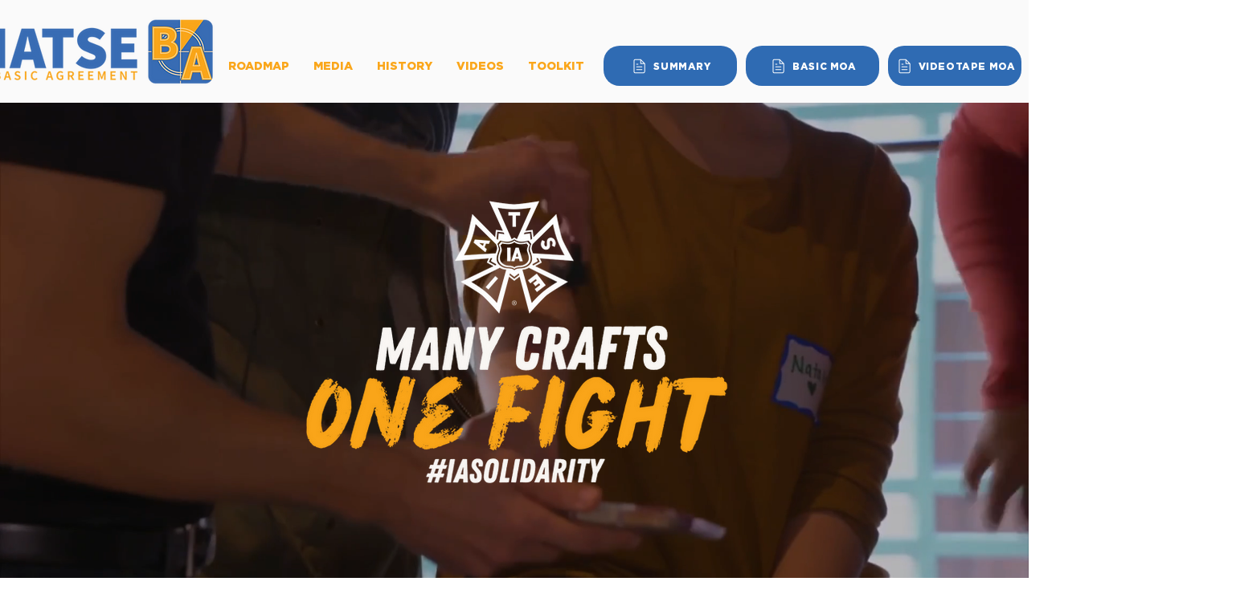

--- FILE ---
content_type: text/html; charset=UTF-8
request_url: https://basic.iatse.net/
body_size: 111160
content:
<!DOCTYPE html>
<html lang="en">
<head>
  
  <meta charset='utf-8'>
  <meta name="viewport" content="width=device-width, initial-scale=1" id="wixDesktopViewport" />
  <meta http-equiv="X-UA-Compatible" content="IE=edge">
  <meta name="generator" content="Wix.com Website Builder"/>

  <link rel="icon" sizes="192x192" href="https://static.wixstatic.com/media/a37828_ca16644450dc4f008670319a8eb6787a%7Emv2.png/v1/fill/w_192%2Ch_192%2Clg_1%2Cusm_0.66_1.00_0.01/a37828_ca16644450dc4f008670319a8eb6787a%7Emv2.png" type="image/png"/>
  <link rel="shortcut icon" href="https://static.wixstatic.com/media/a37828_ca16644450dc4f008670319a8eb6787a%7Emv2.png/v1/fill/w_32%2Ch_32%2Clg_1%2Cusm_0.66_1.00_0.01/a37828_ca16644450dc4f008670319a8eb6787a%7Emv2.png" type="image/png"/>
  <link rel="apple-touch-icon" href="https://static.wixstatic.com/media/a37828_ca16644450dc4f008670319a8eb6787a%7Emv2.png/v1/fill/w_180%2Ch_180%2Clg_1%2Cusm_0.66_1.00_0.01/a37828_ca16644450dc4f008670319a8eb6787a%7Emv2.png" type="image/png"/>

  <!-- Safari Pinned Tab Icon -->
  <!-- <link rel="mask-icon" href="https://static.wixstatic.com/media/a37828_ca16644450dc4f008670319a8eb6787a%7Emv2.png/v1/fill/w_32%2Ch_32%2Clg_1%2Cusm_0.66_1.00_0.01/a37828_ca16644450dc4f008670319a8eb6787a%7Emv2.png"> -->

  <!-- Original trials -->
  


  <!-- Segmenter Polyfill -->
  <script>
    if (!window.Intl || !window.Intl.Segmenter) {
      (function() {
        var script = document.createElement('script');
        script.src = 'https://static.parastorage.com/unpkg/@formatjs/intl-segmenter@11.7.10/polyfill.iife.js';
        document.head.appendChild(script);
      })();
    }
  </script>

  <!-- Legacy Polyfills -->
  <script nomodule="" src="https://static.parastorage.com/unpkg/core-js-bundle@3.2.1/minified.js"></script>
  <script nomodule="" src="https://static.parastorage.com/unpkg/focus-within-polyfill@5.0.9/dist/focus-within-polyfill.js"></script>

  <!-- Performance API Polyfills -->
  <script>
  (function () {
    var noop = function noop() {};
    if ("performance" in window === false) {
      window.performance = {};
    }
    window.performance.mark = performance.mark || noop;
    window.performance.measure = performance.measure || noop;
    if ("now" in window.performance === false) {
      var nowOffset = Date.now();
      if (performance.timing && performance.timing.navigationStart) {
        nowOffset = performance.timing.navigationStart;
      }
      window.performance.now = function now() {
        return Date.now() - nowOffset;
      };
    }
  })();
  </script>

  <!-- Globals Definitions -->
  <script>
    (function () {
      var now = Date.now()
      window.initialTimestamps = {
        initialTimestamp: now,
        initialRequestTimestamp: Math.round(performance.timeOrigin ? performance.timeOrigin : now - performance.now())
      }

      window.thunderboltTag = "QA_READY"
      window.thunderboltVersion = "1.16761.0"
    })();
  </script>

  <!-- Essential Viewer Model -->
  <script type="application/json" id="wix-essential-viewer-model">{"fleetConfig":{"fleetName":"thunderbolt-renderer-gradual","type":"Rollout","code":1},"mode":{"qa":false,"enableTestApi":false,"debug":false,"ssrIndicator":false,"ssrOnly":false,"siteAssetsFallback":"enable","versionIndicator":false},"componentsLibrariesTopology":[{"artifactId":"editor-elements","namespace":"wixui","url":"https:\/\/static.parastorage.com\/services\/editor-elements\/1.14838.0"},{"artifactId":"editor-elements","namespace":"dsgnsys","url":"https:\/\/static.parastorage.com\/services\/editor-elements\/1.14838.0"}],"siteFeaturesConfigs":{"sessionManager":{"isRunningInDifferentSiteContext":false}},"language":{"userLanguage":"en"},"siteAssets":{"clientTopology":{"mediaRootUrl":"https:\/\/static.wixstatic.com","staticMediaUrl":"https:\/\/static.wixstatic.com\/media","moduleRepoUrl":"https:\/\/static.parastorage.com\/unpkg","fileRepoUrl":"https:\/\/static.parastorage.com\/services","viewerAppsUrl":"https:\/\/viewer-apps.parastorage.com","viewerAssetsUrl":"https:\/\/viewer-assets.parastorage.com","siteAssetsUrl":"https:\/\/siteassets.parastorage.com","pageJsonServerUrls":["https:\/\/pages.parastorage.com","https:\/\/staticorigin.wixstatic.com","https:\/\/basic.iatse.net","https:\/\/fallback.wix.com\/wix-html-editor-pages-webapp\/page"],"pathOfTBModulesInFileRepoForFallback":"wix-thunderbolt\/dist\/"}},"siteFeatures":["accessibility","appMonitoring","assetsLoader","builderContextProviders","builderModuleLoader","businessLogger","captcha","clickHandlerRegistrar","commonConfig","componentsLoader","componentsRegistry","consentPolicy","contentReflow","cyclicTabbing","domSelectors","domStore","environmentWixCodeSdk","environment","lightbox","locationWixCodeSdk","mpaNavigation","navigationManager","navigationPhases","ooi","pages","panorama","passwordProtectedPage","protectedPages","renderer","reporter","routerFetch","router","scrollRestoration","seoWixCodeSdk","seo","sessionManager","siteMembersWixCodeSdk","siteMembers","siteScrollBlocker","siteWixCodeSdk","speculationRules","ssrCache","stores","structureApi","thunderboltInitializer","tpaCommons","translations","usedPlatformApis","warmupData","windowMessageRegistrar","windowWixCodeSdk","wixEmbedsApi","componentsReact","platform"],"site":{"externalBaseUrl":"https:\/\/basic.iatse.net","isSEO":false},"media":{"staticMediaUrl":"https:\/\/static.wixstatic.com\/media","mediaRootUrl":"https:\/\/static.wixstatic.com\/","staticVideoUrl":"https:\/\/video.wixstatic.com\/"},"requestUrl":"https:\/\/basic.iatse.net\/","rollout":{"siteAssetsVersionsRollout":false,"isDACRollout":0,"isTBRollout":true},"commonConfig":{"brand":"wix","host":"VIEWER","bsi":"","consentPolicy":{},"consentPolicyHeader":{},"siteRevision":"390","renderingFlow":"NONE","language":"en","locale":"en-us"},"interactionSampleRatio":0.01,"dynamicModelUrl":"https:\/\/basic.iatse.net\/_api\/v2\/dynamicmodel","accessTokensUrl":"https:\/\/basic.iatse.net\/_api\/v1\/access-tokens","isExcludedFromSecurityExperiments":false,"experiments":{"specs.thunderbolt.hardenFetchAndXHR":true,"specs.thunderbolt.securityExperiments":true,"specs.thunderbolt.browserCacheReload":true}}</script>
  <script>window.viewerModel = JSON.parse(document.getElementById('wix-essential-viewer-model').textContent)</script>

  <script>
    window.commonConfig = viewerModel.commonConfig
  </script>

  
  <!-- BEGIN handleAccessTokens bundle -->

  <script data-url="https://static.parastorage.com/services/wix-thunderbolt/dist/handleAccessTokens.inline.4f2f9a53.bundle.min.js">(()=>{"use strict";function e(e){let{context:o,property:r,value:n,enumerable:i=!0}=e,c=e.get,l=e.set;if(!r||void 0===n&&!c&&!l)return new Error("property and value are required");let a=o||globalThis,s=a?.[r],u={};if(void 0!==n)u.value=n;else{if(c){let e=t(c);e&&(u.get=e)}if(l){let e=t(l);e&&(u.set=e)}}let p={...u,enumerable:i||!1,configurable:!1};void 0!==n&&(p.writable=!1);try{Object.defineProperty(a,r,p)}catch(e){return e instanceof TypeError?s:e}return s}function t(e,t){return"function"==typeof e?e:!0===e?.async&&"function"==typeof e.func?t?async function(t){return e.func(t)}:async function(){return e.func()}:"function"==typeof e?.func?e.func:void 0}try{e({property:"strictDefine",value:e})}catch{}try{e({property:"defineStrictObject",value:r})}catch{}try{e({property:"defineStrictMethod",value:n})}catch{}var o=["toString","toLocaleString","valueOf","constructor","prototype"];function r(t){let{context:n,property:c,propertiesToExclude:l=[],skipPrototype:a=!1,hardenPrototypePropertiesToExclude:s=[]}=t;if(!c)return new Error("property is required");let u=(n||globalThis)[c],p={},f=i(n,c);u&&("object"==typeof u||"function"==typeof u)&&Reflect.ownKeys(u).forEach(t=>{if(!l.includes(t)&&!o.includes(t)){let o=i(u,t);if(o&&(o.writable||o.configurable)){let{value:r,get:n,set:i,enumerable:c=!1}=o,l={};void 0!==r?l.value=r:n?l.get=n:i&&(l.set=i);try{let o=e({context:u,property:t,...l,enumerable:c});p[t]=o}catch(e){if(!(e instanceof TypeError))throw e;try{p[t]=o.value||o.get||o.set}catch{}}}}});let d={originalObject:u,originalProperties:p};if(!a&&void 0!==u?.prototype){let e=r({context:u,property:"prototype",propertiesToExclude:s,skipPrototype:!0});e instanceof Error||(d.originalPrototype=e?.originalObject,d.originalPrototypeProperties=e?.originalProperties)}return e({context:n,property:c,value:u,enumerable:f?.enumerable}),d}function n(t,o){let r=(o||globalThis)[t],n=i(o||globalThis,t);return r&&n&&(n.writable||n.configurable)?(Object.freeze(r),e({context:globalThis,property:t,value:r})):r}function i(e,t){if(e&&t)try{return Reflect.getOwnPropertyDescriptor(e,t)}catch{return}}function c(e){if("string"!=typeof e)return e;try{return decodeURIComponent(e).toLowerCase().trim()}catch{return e.toLowerCase().trim()}}function l(e,t){let o="";if("string"==typeof e)o=e.split("=")[0]?.trim()||"";else{if(!e||"string"!=typeof e.name)return!1;o=e.name}return t.has(c(o)||"")}function a(e,t){let o;return o="string"==typeof e?e.split(";").map(e=>e.trim()).filter(e=>e.length>0):e||[],o.filter(e=>!l(e,t))}var s=null;function u(){return null===s&&(s=typeof Document>"u"?void 0:Object.getOwnPropertyDescriptor(Document.prototype,"cookie")),s}function p(t,o){if(!globalThis?.cookieStore)return;let r=globalThis.cookieStore.get.bind(globalThis.cookieStore),n=globalThis.cookieStore.getAll.bind(globalThis.cookieStore),i=globalThis.cookieStore.set.bind(globalThis.cookieStore),c=globalThis.cookieStore.delete.bind(globalThis.cookieStore);return e({context:globalThis.CookieStore.prototype,property:"get",value:async function(e){return l(("string"==typeof e?e:e.name)||"",t)?null:r.call(this,e)},enumerable:!0}),e({context:globalThis.CookieStore.prototype,property:"getAll",value:async function(){return a(await n.apply(this,Array.from(arguments)),t)},enumerable:!0}),e({context:globalThis.CookieStore.prototype,property:"set",value:async function(){let e=Array.from(arguments);if(!l(1===e.length?e[0].name:e[0],t))return i.apply(this,e);o&&console.warn(o)},enumerable:!0}),e({context:globalThis.CookieStore.prototype,property:"delete",value:async function(){let e=Array.from(arguments);if(!l(1===e.length?e[0].name:e[0],t))return c.apply(this,e)},enumerable:!0}),e({context:globalThis.cookieStore,property:"prototype",value:globalThis.CookieStore.prototype,enumerable:!1}),e({context:globalThis,property:"cookieStore",value:globalThis.cookieStore,enumerable:!0}),{get:r,getAll:n,set:i,delete:c}}var f=["TextEncoder","TextDecoder","XMLHttpRequestEventTarget","EventTarget","URL","JSON","Reflect","Object","Array","Map","Set","WeakMap","WeakSet","Promise","Symbol","Error"],d=["addEventListener","removeEventListener","dispatchEvent","encodeURI","encodeURIComponent","decodeURI","decodeURIComponent"];const y=(e,t)=>{try{const o=t?t.get.call(document):document.cookie;return o.split(";").map(e=>e.trim()).filter(t=>t?.startsWith(e))[0]?.split("=")[1]}catch(e){return""}},g=(e="",t="",o="/")=>`${e}=; ${t?`domain=${t};`:""} max-age=0; path=${o}; expires=Thu, 01 Jan 1970 00:00:01 GMT`;function m(){(function(){if("undefined"!=typeof window){const e=performance.getEntriesByType("navigation")[0];return"back_forward"===(e?.type||"")}return!1})()&&function(){const{counter:e}=function(){const e=b("getItem");if(e){const[t,o]=e.split("-"),r=o?parseInt(o,10):0;if(r>=3){const e=t?Number(t):0;if(Date.now()-e>6e4)return{counter:0}}return{counter:r}}return{counter:0}}();e<3?(!function(e=1){b("setItem",`${Date.now()}-${e}`)}(e+1),window.location.reload()):console.error("ATS: Max reload attempts reached")}()}function b(e,t){try{return sessionStorage[e]("reload",t||"")}catch(e){console.error("ATS: Error calling sessionStorage:",e)}}const h="client-session-bind",v="sec-fetch-unsupported",{experiments:w}=window.viewerModel,T=[h,"client-binding",v,"svSession","smSession","server-session-bind","wixSession2","wixSession3"].map(e=>e.toLowerCase()),{cookie:S}=function(t,o){let r=new Set(t);return e({context:document,property:"cookie",set:{func:e=>function(e,t,o,r){let n=u(),i=c(t.split(";")[0]||"")||"";[...o].every(e=>!i.startsWith(e.toLowerCase()))&&n?.set?n.set.call(e,t):r&&console.warn(r)}(document,e,r,o)},get:{func:()=>function(e,t){let o=u();if(!o?.get)throw new Error("Cookie descriptor or getter not available");return a(o.get.call(e),t).join("; ")}(document,r)},enumerable:!0}),{cookieStore:p(r,o),cookie:u()}}(T),k="tbReady",x="security_overrideGlobals",{experiments:E,siteFeaturesConfigs:C,accessTokensUrl:P}=window.viewerModel,R=P,M={},O=(()=>{const e=y(h,S);if(w["specs.thunderbolt.browserCacheReload"]){y(v,S)||e?b("removeItem"):m()}return(()=>{const e=g(h),t=g(h,location.hostname);S.set.call(document,e),S.set.call(document,t)})(),e})();O&&(M["client-binding"]=O);const D=fetch;addEventListener(k,function e(t){const{logger:o}=t.detail;try{window.tb.init({fetch:D,fetchHeaders:M})}catch(e){const t=new Error("TB003");o.meter(`${x}_${t.message}`,{paramsOverrides:{errorType:x,eventString:t.message}}),window?.viewerModel?.mode.debug&&console.error(e)}finally{removeEventListener(k,e)}}),E["specs.thunderbolt.hardenFetchAndXHR"]||(window.fetchDynamicModel=()=>C.sessionManager.isRunningInDifferentSiteContext?Promise.resolve({}):fetch(R,{credentials:"same-origin",headers:M}).then(function(e){if(!e.ok)throw new Error(`[${e.status}]${e.statusText}`);return e.json()}),window.dynamicModelPromise=window.fetchDynamicModel())})();
//# sourceMappingURL=https://static.parastorage.com/services/wix-thunderbolt/dist/handleAccessTokens.inline.4f2f9a53.bundle.min.js.map</script>

<!-- END handleAccessTokens bundle -->

<!-- BEGIN overrideGlobals bundle -->

<script data-url="https://static.parastorage.com/services/wix-thunderbolt/dist/overrideGlobals.inline.ec13bfcf.bundle.min.js">(()=>{"use strict";function e(e){let{context:r,property:o,value:n,enumerable:i=!0}=e,c=e.get,a=e.set;if(!o||void 0===n&&!c&&!a)return new Error("property and value are required");let l=r||globalThis,u=l?.[o],s={};if(void 0!==n)s.value=n;else{if(c){let e=t(c);e&&(s.get=e)}if(a){let e=t(a);e&&(s.set=e)}}let p={...s,enumerable:i||!1,configurable:!1};void 0!==n&&(p.writable=!1);try{Object.defineProperty(l,o,p)}catch(e){return e instanceof TypeError?u:e}return u}function t(e,t){return"function"==typeof e?e:!0===e?.async&&"function"==typeof e.func?t?async function(t){return e.func(t)}:async function(){return e.func()}:"function"==typeof e?.func?e.func:void 0}try{e({property:"strictDefine",value:e})}catch{}try{e({property:"defineStrictObject",value:o})}catch{}try{e({property:"defineStrictMethod",value:n})}catch{}var r=["toString","toLocaleString","valueOf","constructor","prototype"];function o(t){let{context:n,property:c,propertiesToExclude:a=[],skipPrototype:l=!1,hardenPrototypePropertiesToExclude:u=[]}=t;if(!c)return new Error("property is required");let s=(n||globalThis)[c],p={},f=i(n,c);s&&("object"==typeof s||"function"==typeof s)&&Reflect.ownKeys(s).forEach(t=>{if(!a.includes(t)&&!r.includes(t)){let r=i(s,t);if(r&&(r.writable||r.configurable)){let{value:o,get:n,set:i,enumerable:c=!1}=r,a={};void 0!==o?a.value=o:n?a.get=n:i&&(a.set=i);try{let r=e({context:s,property:t,...a,enumerable:c});p[t]=r}catch(e){if(!(e instanceof TypeError))throw e;try{p[t]=r.value||r.get||r.set}catch{}}}}});let d={originalObject:s,originalProperties:p};if(!l&&void 0!==s?.prototype){let e=o({context:s,property:"prototype",propertiesToExclude:u,skipPrototype:!0});e instanceof Error||(d.originalPrototype=e?.originalObject,d.originalPrototypeProperties=e?.originalProperties)}return e({context:n,property:c,value:s,enumerable:f?.enumerable}),d}function n(t,r){let o=(r||globalThis)[t],n=i(r||globalThis,t);return o&&n&&(n.writable||n.configurable)?(Object.freeze(o),e({context:globalThis,property:t,value:o})):o}function i(e,t){if(e&&t)try{return Reflect.getOwnPropertyDescriptor(e,t)}catch{return}}function c(e){if("string"!=typeof e)return e;try{return decodeURIComponent(e).toLowerCase().trim()}catch{return e.toLowerCase().trim()}}function a(e,t){return e instanceof Headers?e.forEach((r,o)=>{l(o,t)||e.delete(o)}):Object.keys(e).forEach(r=>{l(r,t)||delete e[r]}),e}function l(e,t){return!t.has(c(e)||"")}function u(e,t){let r=!0,o=function(e){let t,r;if(globalThis.Request&&e instanceof Request)t=e.url;else{if("function"!=typeof e?.toString)throw new Error("Unsupported type for url");t=e.toString()}try{return new URL(t).pathname}catch{return r=t.replace(/#.+/gi,"").split("?").shift(),r.startsWith("/")?r:`/${r}`}}(e),n=c(o);return n&&t.some(e=>n.includes(e))&&(r=!1),r}function s(t,r,o){let n=fetch,i=XMLHttpRequest,c=new Set(r);function s(){let e=new i,r=e.open,n=e.setRequestHeader;return e.open=function(){let n=Array.from(arguments),i=n[1];if(n.length<2||u(i,t))return r.apply(e,n);throw new Error(o||`Request not allowed for path ${i}`)},e.setRequestHeader=function(t,r){l(decodeURIComponent(t),c)&&n.call(e,t,r)},e}return e({property:"fetch",value:function(){let e=function(e,t){return globalThis.Request&&e[0]instanceof Request&&e[0]?.headers?a(e[0].headers,t):e[1]?.headers&&a(e[1].headers,t),e}(arguments,c);return u(arguments[0],t)?n.apply(globalThis,Array.from(e)):new Promise((e,t)=>{t(new Error(o||`Request not allowed for path ${arguments[0]}`))})},enumerable:!0}),e({property:"XMLHttpRequest",value:s,enumerable:!0}),Object.keys(i).forEach(e=>{s[e]=i[e]}),{fetch:n,XMLHttpRequest:i}}var p=["TextEncoder","TextDecoder","XMLHttpRequestEventTarget","EventTarget","URL","JSON","Reflect","Object","Array","Map","Set","WeakMap","WeakSet","Promise","Symbol","Error"],f=["addEventListener","removeEventListener","dispatchEvent","encodeURI","encodeURIComponent","decodeURI","decodeURIComponent"];const d=function(){let t=globalThis.open,r=document.open;function o(e,r,o){let n="string"!=typeof e,i=t.call(window,e,r,o);return n||e&&function(e){return e.startsWith("//")&&/(?:[a-z0-9](?:[a-z0-9-]{0,61}[a-z0-9])?\.)+[a-z0-9][a-z0-9-]{0,61}[a-z0-9]/g.test(`${location.protocol}:${e}`)&&(e=`${location.protocol}${e}`),!e.startsWith("http")||new URL(e).hostname===location.hostname}(e)?{}:i}return e({property:"open",value:o,context:globalThis,enumerable:!0}),e({property:"open",value:function(e,t,n){return e?o(e,t,n):r.call(document,e||"",t||"",n||"")},context:document,enumerable:!0}),{open:t,documentOpen:r}},y=function(){let t=document.createElement,r=Element.prototype.setAttribute,o=Element.prototype.setAttributeNS;return e({property:"createElement",context:document,value:function(n,i){let a=t.call(document,n,i);if("iframe"===c(n)){e({property:"srcdoc",context:a,get:()=>"",set:()=>{console.warn("`srcdoc` is not allowed in iframe elements.")}});let t=function(e,t){"srcdoc"!==e.toLowerCase()?r.call(a,e,t):console.warn("`srcdoc` attribute is not allowed to be set.")},n=function(e,t,r){"srcdoc"!==t.toLowerCase()?o.call(a,e,t,r):console.warn("`srcdoc` attribute is not allowed to be set.")};a.setAttribute=t,a.setAttributeNS=n}return a},enumerable:!0}),{createElement:t,setAttribute:r,setAttributeNS:o}},m=["client-binding"],b=["/_api/v1/access-tokens","/_api/v2/dynamicmodel","/_api/one-app-session-web/v3/businesses"],h=function(){let t=setTimeout,r=setInterval;return o("setTimeout",0,globalThis),o("setInterval",0,globalThis),{setTimeout:t,setInterval:r};function o(t,r,o){let n=o||globalThis,i=n[t];if(!i||"function"!=typeof i)throw new Error(`Function ${t} not found or is not a function`);e({property:t,value:function(){let e=Array.from(arguments);if("string"!=typeof e[r])return i.apply(n,e);console.warn(`Calling ${t} with a String Argument at index ${r} is not allowed`)},context:o,enumerable:!0})}},v=function(){if(navigator&&"serviceWorker"in navigator){let t=navigator.serviceWorker.register;return e({context:navigator.serviceWorker,property:"register",value:function(){console.log("Service worker registration is not allowed")},enumerable:!0}),{register:t}}return{}};performance.mark("overrideGlobals started");const{isExcludedFromSecurityExperiments:g,experiments:w}=window.viewerModel,E=!g&&w["specs.thunderbolt.securityExperiments"];try{d(),E&&y(),w["specs.thunderbolt.hardenFetchAndXHR"]&&E&&s(b,m),v(),(e=>{let t=[],r=[];r=r.concat(["TextEncoder","TextDecoder"]),e&&(r=r.concat(["XMLHttpRequestEventTarget","EventTarget"])),r=r.concat(["URL","JSON"]),e&&(t=t.concat(["addEventListener","removeEventListener"])),t=t.concat(["encodeURI","encodeURIComponent","decodeURI","decodeURIComponent"]),r=r.concat(["String","Number"]),e&&r.push("Object"),r=r.concat(["Reflect"]),t.forEach(e=>{n(e),["addEventListener","removeEventListener"].includes(e)&&n(e,document)}),r.forEach(e=>{o({property:e})})})(E),E&&h()}catch(e){window?.viewerModel?.mode.debug&&console.error(e);const t=new Error("TB006");window.fedops?.reportError(t,"security_overrideGlobals"),window.Sentry?window.Sentry.captureException(t):globalThis.defineStrictProperty("sentryBuffer",[t],window,!1)}performance.mark("overrideGlobals ended")})();
//# sourceMappingURL=https://static.parastorage.com/services/wix-thunderbolt/dist/overrideGlobals.inline.ec13bfcf.bundle.min.js.map</script>

<!-- END overrideGlobals bundle -->


  
  <script>
    window.commonConfig = viewerModel.commonConfig

	
  </script>

  <!-- Initial CSS -->
  <style data-url="https://static.parastorage.com/services/wix-thunderbolt/dist/main.347af09f.min.css">@keyframes slide-horizontal-new{0%{transform:translateX(100%)}}@keyframes slide-horizontal-old{80%{opacity:1}to{opacity:0;transform:translateX(-100%)}}@keyframes slide-vertical-new{0%{transform:translateY(-100%)}}@keyframes slide-vertical-old{80%{opacity:1}to{opacity:0;transform:translateY(100%)}}@keyframes out-in-new{0%{opacity:0}}@keyframes out-in-old{to{opacity:0}}:root:active-view-transition{view-transition-name:none}::view-transition{pointer-events:none}:root:active-view-transition::view-transition-new(page-group),:root:active-view-transition::view-transition-old(page-group){animation-duration:.6s;cursor:wait;pointer-events:all}:root:active-view-transition-type(SlideHorizontal)::view-transition-old(page-group){animation:slide-horizontal-old .6s cubic-bezier(.83,0,.17,1) forwards;mix-blend-mode:normal}:root:active-view-transition-type(SlideHorizontal)::view-transition-new(page-group){animation:slide-horizontal-new .6s cubic-bezier(.83,0,.17,1) backwards;mix-blend-mode:normal}:root:active-view-transition-type(SlideVertical)::view-transition-old(page-group){animation:slide-vertical-old .6s cubic-bezier(.83,0,.17,1) forwards;mix-blend-mode:normal}:root:active-view-transition-type(SlideVertical)::view-transition-new(page-group){animation:slide-vertical-new .6s cubic-bezier(.83,0,.17,1) backwards;mix-blend-mode:normal}:root:active-view-transition-type(OutIn)::view-transition-old(page-group){animation:out-in-old .35s cubic-bezier(.22,1,.36,1) forwards}:root:active-view-transition-type(OutIn)::view-transition-new(page-group){animation:out-in-new .35s cubic-bezier(.64,0,.78,0) .35s backwards}@media(prefers-reduced-motion:reduce){::view-transition-group(*),::view-transition-new(*),::view-transition-old(*){animation:none!important}}body,html{background:transparent;border:0;margin:0;outline:0;padding:0;vertical-align:baseline}body{--scrollbar-width:0px;font-family:Arial,Helvetica,sans-serif;font-size:10px}body,html{height:100%}body{overflow-x:auto;overflow-y:scroll}body:not(.responsive) #site-root{min-width:var(--site-width);width:100%}body:not([data-js-loaded]) [data-hide-prejs]{visibility:hidden}interact-element{display:contents}#SITE_CONTAINER{position:relative}:root{--one-unit:1vw;--section-max-width:9999px;--spx-stopper-max:9999px;--spx-stopper-min:0px;--browser-zoom:1}@supports(-webkit-appearance:none) and (stroke-color:transparent){:root{--safari-sticky-fix:opacity;--experimental-safari-sticky-fix:translateZ(0)}}@supports(container-type:inline-size){:root{--one-unit:1cqw}}[id^=oldHoverBox-]{mix-blend-mode:plus-lighter;transition:opacity .5s ease,visibility .5s ease}[data-mesh-id$=inlineContent-gridContainer]:has(>[id^=oldHoverBox-]){isolation:isolate}</style>
<style data-url="https://static.parastorage.com/services/wix-thunderbolt/dist/main.renderer.9cb0985f.min.css">a,abbr,acronym,address,applet,b,big,blockquote,button,caption,center,cite,code,dd,del,dfn,div,dl,dt,em,fieldset,font,footer,form,h1,h2,h3,h4,h5,h6,header,i,iframe,img,ins,kbd,label,legend,li,nav,object,ol,p,pre,q,s,samp,section,small,span,strike,strong,sub,sup,table,tbody,td,tfoot,th,thead,title,tr,tt,u,ul,var{background:transparent;border:0;margin:0;outline:0;padding:0;vertical-align:baseline}input,select,textarea{box-sizing:border-box;font-family:Helvetica,Arial,sans-serif}ol,ul{list-style:none}blockquote,q{quotes:none}ins{text-decoration:none}del{text-decoration:line-through}table{border-collapse:collapse;border-spacing:0}a{cursor:pointer;text-decoration:none}.testStyles{overflow-y:hidden}.reset-button{-webkit-appearance:none;background:none;border:0;color:inherit;font:inherit;line-height:normal;outline:0;overflow:visible;padding:0;-webkit-user-select:none;-moz-user-select:none;-ms-user-select:none}:focus{outline:none}body.device-mobile-optimized:not(.disable-site-overflow){overflow-x:hidden;overflow-y:scroll}body.device-mobile-optimized:not(.responsive) #SITE_CONTAINER{margin-left:auto;margin-right:auto;overflow-x:visible;position:relative;width:320px}body.device-mobile-optimized:not(.responsive):not(.blockSiteScrolling) #SITE_CONTAINER{margin-top:0}body.device-mobile-optimized>*{max-width:100%!important}body.device-mobile-optimized #site-root{overflow-x:hidden;overflow-y:hidden}@supports(overflow:clip){body.device-mobile-optimized #site-root{overflow-x:clip;overflow-y:clip}}body.device-mobile-non-optimized #SITE_CONTAINER #site-root{overflow-x:clip;overflow-y:clip}body.device-mobile-non-optimized.fullScreenMode{background-color:#5f6360}body.device-mobile-non-optimized.fullScreenMode #MOBILE_ACTIONS_MENU,body.device-mobile-non-optimized.fullScreenMode #SITE_BACKGROUND,body.device-mobile-non-optimized.fullScreenMode #site-root,body.fullScreenMode #WIX_ADS{visibility:hidden}body.fullScreenMode{overflow-x:hidden!important;overflow-y:hidden!important}body.fullScreenMode.device-mobile-optimized #TINY_MENU{opacity:0;pointer-events:none}body.fullScreenMode-scrollable.device-mobile-optimized{overflow-x:hidden!important;overflow-y:auto!important}body.fullScreenMode-scrollable.device-mobile-optimized #masterPage,body.fullScreenMode-scrollable.device-mobile-optimized #site-root{overflow-x:hidden!important;overflow-y:hidden!important}body.fullScreenMode-scrollable.device-mobile-optimized #SITE_BACKGROUND,body.fullScreenMode-scrollable.device-mobile-optimized #masterPage{height:auto!important}body.fullScreenMode-scrollable.device-mobile-optimized #masterPage.mesh-layout{height:0!important}body.blockSiteScrolling,body.siteScrollingBlocked{position:fixed;width:100%}body.blockSiteScrolling #SITE_CONTAINER{margin-top:calc(var(--blocked-site-scroll-margin-top)*-1)}#site-root{margin:0 auto;min-height:100%;position:relative;top:var(--wix-ads-height)}#site-root img:not([src]){visibility:hidden}#site-root svg img:not([src]){visibility:visible}.auto-generated-link{color:inherit}#SCROLL_TO_BOTTOM,#SCROLL_TO_TOP{height:0}.has-click-trigger{cursor:pointer}.fullScreenOverlay{bottom:0;display:flex;justify-content:center;left:0;overflow-y:hidden;position:fixed;right:0;top:-60px;z-index:1005}.fullScreenOverlay>.fullScreenOverlayContent{bottom:0;left:0;margin:0 auto;overflow:hidden;position:absolute;right:0;top:60px;transform:translateZ(0)}[data-mesh-id$=centeredContent],[data-mesh-id$=form],[data-mesh-id$=inlineContent]{pointer-events:none;position:relative}[data-mesh-id$=-gridWrapper],[data-mesh-id$=-rotated-wrapper]{pointer-events:none}[data-mesh-id$=-gridContainer]>*,[data-mesh-id$=-rotated-wrapper]>*,[data-mesh-id$=inlineContent]>:not([data-mesh-id$=-gridContainer]){pointer-events:auto}.device-mobile-optimized #masterPage.mesh-layout #SOSP_CONTAINER_CUSTOM_ID{grid-area:2/1/3/2;-ms-grid-row:2;position:relative}#masterPage.mesh-layout{-ms-grid-rows:max-content max-content min-content max-content;-ms-grid-columns:100%;align-items:start;display:-ms-grid;display:grid;grid-template-columns:100%;grid-template-rows:max-content max-content min-content max-content;justify-content:stretch}#masterPage.mesh-layout #PAGES_CONTAINER,#masterPage.mesh-layout #SITE_FOOTER-placeholder,#masterPage.mesh-layout #SITE_FOOTER_WRAPPER,#masterPage.mesh-layout #SITE_HEADER-placeholder,#masterPage.mesh-layout #SITE_HEADER_WRAPPER,#masterPage.mesh-layout #SOSP_CONTAINER_CUSTOM_ID[data-state~=mobileView],#masterPage.mesh-layout #soapAfterPagesContainer,#masterPage.mesh-layout #soapBeforePagesContainer{-ms-grid-row-align:start;-ms-grid-column-align:start;-ms-grid-column:1}#masterPage.mesh-layout #SITE_HEADER-placeholder,#masterPage.mesh-layout #SITE_HEADER_WRAPPER{grid-area:1/1/2/2;-ms-grid-row:1}#masterPage.mesh-layout #PAGES_CONTAINER,#masterPage.mesh-layout #soapAfterPagesContainer,#masterPage.mesh-layout #soapBeforePagesContainer{grid-area:3/1/4/2;-ms-grid-row:3}#masterPage.mesh-layout #soapAfterPagesContainer,#masterPage.mesh-layout #soapBeforePagesContainer{width:100%}#masterPage.mesh-layout #PAGES_CONTAINER{align-self:stretch}#masterPage.mesh-layout main#PAGES_CONTAINER{display:block}#masterPage.mesh-layout #SITE_FOOTER-placeholder,#masterPage.mesh-layout #SITE_FOOTER_WRAPPER{grid-area:4/1/5/2;-ms-grid-row:4}#masterPage.mesh-layout #SITE_PAGES,#masterPage.mesh-layout [data-mesh-id=PAGES_CONTAINERcenteredContent],#masterPage.mesh-layout [data-mesh-id=PAGES_CONTAINERinlineContent]{height:100%}#masterPage.mesh-layout.desktop>*{width:100%}#masterPage.mesh-layout #PAGES_CONTAINER,#masterPage.mesh-layout #SITE_FOOTER,#masterPage.mesh-layout #SITE_FOOTER_WRAPPER,#masterPage.mesh-layout #SITE_HEADER,#masterPage.mesh-layout #SITE_HEADER_WRAPPER,#masterPage.mesh-layout #SITE_PAGES,#masterPage.mesh-layout #masterPageinlineContent{position:relative}#masterPage.mesh-layout #SITE_HEADER{grid-area:1/1/2/2}#masterPage.mesh-layout #SITE_FOOTER{grid-area:4/1/5/2}#masterPage.mesh-layout.overflow-x-clip #SITE_FOOTER,#masterPage.mesh-layout.overflow-x-clip #SITE_HEADER{overflow-x:clip}[data-z-counter]{z-index:0}[data-z-counter="0"]{z-index:auto}.wixSiteProperties{-webkit-font-smoothing:antialiased;-moz-osx-font-smoothing:grayscale}:root{--wst-button-color-fill-primary:rgb(var(--color_48));--wst-button-color-border-primary:rgb(var(--color_49));--wst-button-color-text-primary:rgb(var(--color_50));--wst-button-color-fill-primary-hover:rgb(var(--color_51));--wst-button-color-border-primary-hover:rgb(var(--color_52));--wst-button-color-text-primary-hover:rgb(var(--color_53));--wst-button-color-fill-primary-disabled:rgb(var(--color_54));--wst-button-color-border-primary-disabled:rgb(var(--color_55));--wst-button-color-text-primary-disabled:rgb(var(--color_56));--wst-button-color-fill-secondary:rgb(var(--color_57));--wst-button-color-border-secondary:rgb(var(--color_58));--wst-button-color-text-secondary:rgb(var(--color_59));--wst-button-color-fill-secondary-hover:rgb(var(--color_60));--wst-button-color-border-secondary-hover:rgb(var(--color_61));--wst-button-color-text-secondary-hover:rgb(var(--color_62));--wst-button-color-fill-secondary-disabled:rgb(var(--color_63));--wst-button-color-border-secondary-disabled:rgb(var(--color_64));--wst-button-color-text-secondary-disabled:rgb(var(--color_65));--wst-color-fill-base-1:rgb(var(--color_36));--wst-color-fill-base-2:rgb(var(--color_37));--wst-color-fill-base-shade-1:rgb(var(--color_38));--wst-color-fill-base-shade-2:rgb(var(--color_39));--wst-color-fill-base-shade-3:rgb(var(--color_40));--wst-color-fill-accent-1:rgb(var(--color_41));--wst-color-fill-accent-2:rgb(var(--color_42));--wst-color-fill-accent-3:rgb(var(--color_43));--wst-color-fill-accent-4:rgb(var(--color_44));--wst-color-fill-background-primary:rgb(var(--color_11));--wst-color-fill-background-secondary:rgb(var(--color_12));--wst-color-text-primary:rgb(var(--color_15));--wst-color-text-secondary:rgb(var(--color_14));--wst-color-action:rgb(var(--color_18));--wst-color-disabled:rgb(var(--color_39));--wst-color-title:rgb(var(--color_45));--wst-color-subtitle:rgb(var(--color_46));--wst-color-line:rgb(var(--color_47));--wst-font-style-h2:var(--font_2);--wst-font-style-h3:var(--font_3);--wst-font-style-h4:var(--font_4);--wst-font-style-h5:var(--font_5);--wst-font-style-h6:var(--font_6);--wst-font-style-body-large:var(--font_7);--wst-font-style-body-medium:var(--font_8);--wst-font-style-body-small:var(--font_9);--wst-font-style-body-x-small:var(--font_10);--wst-color-custom-1:rgb(var(--color_13));--wst-color-custom-2:rgb(var(--color_16));--wst-color-custom-3:rgb(var(--color_17));--wst-color-custom-4:rgb(var(--color_19));--wst-color-custom-5:rgb(var(--color_20));--wst-color-custom-6:rgb(var(--color_21));--wst-color-custom-7:rgb(var(--color_22));--wst-color-custom-8:rgb(var(--color_23));--wst-color-custom-9:rgb(var(--color_24));--wst-color-custom-10:rgb(var(--color_25));--wst-color-custom-11:rgb(var(--color_26));--wst-color-custom-12:rgb(var(--color_27));--wst-color-custom-13:rgb(var(--color_28));--wst-color-custom-14:rgb(var(--color_29));--wst-color-custom-15:rgb(var(--color_30));--wst-color-custom-16:rgb(var(--color_31));--wst-color-custom-17:rgb(var(--color_32));--wst-color-custom-18:rgb(var(--color_33));--wst-color-custom-19:rgb(var(--color_34));--wst-color-custom-20:rgb(var(--color_35))}.wix-presets-wrapper{display:contents}</style>

  <meta name="format-detection" content="telephone=no">
  <meta name="skype_toolbar" content="skype_toolbar_parser_compatible">
  
  

  

  
      <!--pageHtmlEmbeds.head start-->
      <script type="wix/htmlEmbeds" id="pageHtmlEmbeds.head start"></script>
    
      <script type="wix/htmlEmbeds" id="pageHtmlEmbeds.head end"></script>
      <!--pageHtmlEmbeds.head end-->
  

  <!-- head performance data start -->
  
  <!-- head performance data end -->
  

    


<meta http-equiv="X-Wix-Meta-Site-Id" content="1dc97a9a-bc56-4ee9-83e5-d855abdb27ed">
<meta http-equiv="X-Wix-Application-Instance-Id" content="45e2f541-c48c-4cd5-b779-7b4a1f198ffe">

    <meta http-equiv="X-Wix-Published-Version" content="390"/>



    <meta http-equiv="etag" content="bug"/>

<!-- render-head end -->

<style data-href="https://static.parastorage.com/services/editor-elements-library/dist/thunderbolt/rb_wixui.thunderbolt[FiveGridLine_SolidLine].23b2f23d.min.css">.aVng1S{border-top:var(--lnw,2px) solid rgba(var(--brd,var(--color_15,color_15)),var(--alpha-brd,1));box-sizing:border-box;height:0}</style>
<style data-href="https://static.parastorage.com/services/editor-elements-library/dist/thunderbolt/rb_wixui.thunderbolt_bootstrap-classic.72e6a2a3.min.css">.PlZyDq{touch-action:manipulation}.uDW_Qe{align-items:center;box-sizing:border-box;display:flex;justify-content:var(--label-align);min-width:100%;text-align:initial;width:-moz-max-content;width:max-content}.uDW_Qe:before{max-width:var(--margin-start,0)}.uDW_Qe:after,.uDW_Qe:before{align-self:stretch;content:"";flex-grow:1}.uDW_Qe:after{max-width:var(--margin-end,0)}.FubTgk{height:100%}.FubTgk .uDW_Qe{border-radius:var(--corvid-border-radius,var(--rd,0));bottom:0;box-shadow:var(--shd,0 1px 4px rgba(0,0,0,.6));left:0;position:absolute;right:0;top:0;transition:var(--trans1,border-color .4s ease 0s,background-color .4s ease 0s)}.FubTgk .uDW_Qe:link,.FubTgk .uDW_Qe:visited{border-color:transparent}.FubTgk .l7_2fn{color:var(--corvid-color,rgb(var(--txt,var(--color_15,color_15))));font:var(--fnt,var(--font_5));margin:0;position:relative;transition:var(--trans2,color .4s ease 0s);white-space:nowrap}.FubTgk[aria-disabled=false] .uDW_Qe{background-color:var(--corvid-background-color,rgba(var(--bg,var(--color_17,color_17)),var(--alpha-bg,1)));border:solid var(--corvid-border-color,rgba(var(--brd,var(--color_15,color_15)),var(--alpha-brd,1))) var(--corvid-border-width,var(--brw,0));cursor:pointer!important}:host(.device-mobile-optimized) .FubTgk[aria-disabled=false]:active .uDW_Qe,body.device-mobile-optimized .FubTgk[aria-disabled=false]:active .uDW_Qe{background-color:var(--corvid-hover-background-color,rgba(var(--bgh,var(--color_18,color_18)),var(--alpha-bgh,1)));border-color:var(--corvid-hover-border-color,rgba(var(--brdh,var(--color_15,color_15)),var(--alpha-brdh,1)))}:host(.device-mobile-optimized) .FubTgk[aria-disabled=false]:active .l7_2fn,body.device-mobile-optimized .FubTgk[aria-disabled=false]:active .l7_2fn{color:var(--corvid-hover-color,rgb(var(--txth,var(--color_15,color_15))))}:host(:not(.device-mobile-optimized)) .FubTgk[aria-disabled=false]:hover .uDW_Qe,body:not(.device-mobile-optimized) .FubTgk[aria-disabled=false]:hover .uDW_Qe{background-color:var(--corvid-hover-background-color,rgba(var(--bgh,var(--color_18,color_18)),var(--alpha-bgh,1)));border-color:var(--corvid-hover-border-color,rgba(var(--brdh,var(--color_15,color_15)),var(--alpha-brdh,1)))}:host(:not(.device-mobile-optimized)) .FubTgk[aria-disabled=false]:hover .l7_2fn,body:not(.device-mobile-optimized) .FubTgk[aria-disabled=false]:hover .l7_2fn{color:var(--corvid-hover-color,rgb(var(--txth,var(--color_15,color_15))))}.FubTgk[aria-disabled=true] .uDW_Qe{background-color:var(--corvid-disabled-background-color,rgba(var(--bgd,204,204,204),var(--alpha-bgd,1)));border-color:var(--corvid-disabled-border-color,rgba(var(--brdd,204,204,204),var(--alpha-brdd,1)));border-style:solid;border-width:var(--corvid-border-width,var(--brw,0))}.FubTgk[aria-disabled=true] .l7_2fn{color:var(--corvid-disabled-color,rgb(var(--txtd,255,255,255)))}.uUxqWY{align-items:center;box-sizing:border-box;display:flex;justify-content:var(--label-align);min-width:100%;text-align:initial;width:-moz-max-content;width:max-content}.uUxqWY:before{max-width:var(--margin-start,0)}.uUxqWY:after,.uUxqWY:before{align-self:stretch;content:"";flex-grow:1}.uUxqWY:after{max-width:var(--margin-end,0)}.Vq4wYb[aria-disabled=false] .uUxqWY{cursor:pointer}:host(.device-mobile-optimized) .Vq4wYb[aria-disabled=false]:active .wJVzSK,body.device-mobile-optimized .Vq4wYb[aria-disabled=false]:active .wJVzSK{color:var(--corvid-hover-color,rgb(var(--txth,var(--color_15,color_15))));transition:var(--trans,color .4s ease 0s)}:host(:not(.device-mobile-optimized)) .Vq4wYb[aria-disabled=false]:hover .wJVzSK,body:not(.device-mobile-optimized) .Vq4wYb[aria-disabled=false]:hover .wJVzSK{color:var(--corvid-hover-color,rgb(var(--txth,var(--color_15,color_15))));transition:var(--trans,color .4s ease 0s)}.Vq4wYb .uUxqWY{bottom:0;left:0;position:absolute;right:0;top:0}.Vq4wYb .wJVzSK{color:var(--corvid-color,rgb(var(--txt,var(--color_15,color_15))));font:var(--fnt,var(--font_5));transition:var(--trans,color .4s ease 0s);white-space:nowrap}.Vq4wYb[aria-disabled=true] .wJVzSK{color:var(--corvid-disabled-color,rgb(var(--txtd,255,255,255)))}:host(:not(.device-mobile-optimized)) .CohWsy,body:not(.device-mobile-optimized) .CohWsy{display:flex}:host(:not(.device-mobile-optimized)) .V5AUxf,body:not(.device-mobile-optimized) .V5AUxf{-moz-column-gap:var(--margin);column-gap:var(--margin);direction:var(--direction);display:flex;margin:0 auto;position:relative;width:calc(100% - var(--padding)*2)}:host(:not(.device-mobile-optimized)) .V5AUxf>*,body:not(.device-mobile-optimized) .V5AUxf>*{direction:ltr;flex:var(--column-flex) 1 0%;left:0;margin-bottom:var(--padding);margin-top:var(--padding);min-width:0;position:relative;top:0}:host(.device-mobile-optimized) .V5AUxf,body.device-mobile-optimized .V5AUxf{display:block;padding-bottom:var(--padding-y);padding-left:var(--padding-x,0);padding-right:var(--padding-x,0);padding-top:var(--padding-y);position:relative}:host(.device-mobile-optimized) .V5AUxf>*,body.device-mobile-optimized .V5AUxf>*{margin-bottom:var(--margin);position:relative}:host(.device-mobile-optimized) .V5AUxf>:first-child,body.device-mobile-optimized .V5AUxf>:first-child{margin-top:var(--firstChildMarginTop,0)}:host(.device-mobile-optimized) .V5AUxf>:last-child,body.device-mobile-optimized .V5AUxf>:last-child{margin-bottom:var(--lastChildMarginBottom)}.LIhNy3{backface-visibility:hidden}.jhxvbR,.mtrorN{display:block;height:100%;width:100%}.jhxvbR img{max-width:var(--wix-img-max-width,100%)}.jhxvbR[data-animate-blur] img{filter:blur(9px);transition:filter .8s ease-in}.jhxvbR[data-animate-blur] img[data-load-done]{filter:none}.if7Vw2{height:100%;left:0;-webkit-mask-image:var(--mask-image,none);mask-image:var(--mask-image,none);-webkit-mask-position:var(--mask-position,0);mask-position:var(--mask-position,0);-webkit-mask-repeat:var(--mask-repeat,no-repeat);mask-repeat:var(--mask-repeat,no-repeat);-webkit-mask-size:var(--mask-size,100%);mask-size:var(--mask-size,100%);overflow:hidden;pointer-events:var(--fill-layer-background-media-pointer-events);position:absolute;top:0;width:100%}.if7Vw2.f0uTJH{clip:rect(0,auto,auto,0)}.if7Vw2 .i1tH8h{height:100%;position:absolute;top:0;width:100%}.if7Vw2 .DXi4PB{height:var(--fill-layer-image-height,100%);opacity:var(--fill-layer-image-opacity)}.if7Vw2 .DXi4PB img{height:100%;width:100%}@supports(-webkit-hyphens:none){.if7Vw2.f0uTJH{clip:auto;-webkit-clip-path:inset(0)}}.wG8dni{height:100%}.tcElKx{background-color:var(--bg-overlay-color);background-image:var(--bg-gradient);transition:var(--inherit-transition)}.ImALHf,.Ybjs9b{opacity:var(--fill-layer-video-opacity)}.UWmm3w{bottom:var(--media-padding-bottom);height:var(--media-padding-height);position:absolute;top:var(--media-padding-top);width:100%}.Yjj1af{transform:scale(var(--scale,1));transition:var(--transform-duration,transform 0s)}.ImALHf{height:100%;position:relative;width:100%}.KCM6zk{opacity:var(--fill-layer-video-opacity,var(--fill-layer-image-opacity,1))}.KCM6zk .DXi4PB,.KCM6zk .ImALHf,.KCM6zk .Ybjs9b{opacity:1}._uqPqy{clip-path:var(--fill-layer-clip)}._uqPqy,.eKyYhK{position:absolute;top:0}._uqPqy,.eKyYhK,.x0mqQS img{height:100%;width:100%}.pnCr6P{opacity:0}.blf7sp,.pnCr6P{position:absolute;top:0}.blf7sp{height:0;left:0;overflow:hidden;width:0}.rWP3Gv{left:0;pointer-events:var(--fill-layer-background-media-pointer-events);position:var(--fill-layer-background-media-position)}.Tr4n3d,.rWP3Gv,.wRqk6s{height:100%;top:0;width:100%}.wRqk6s{position:absolute}.Tr4n3d{background-color:var(--fill-layer-background-overlay-color);opacity:var(--fill-layer-background-overlay-blend-opacity-fallback,1);position:var(--fill-layer-background-overlay-position);transform:var(--fill-layer-background-overlay-transform)}@supports(mix-blend-mode:overlay){.Tr4n3d{mix-blend-mode:var(--fill-layer-background-overlay-blend-mode);opacity:var(--fill-layer-background-overlay-blend-opacity,1)}}.VXAmO2{--divider-pin-height__:min(1,calc(var(--divider-layers-pin-factor__) + 1));--divider-pin-layer-height__:var( --divider-layers-pin-factor__ );--divider-pin-border__:min(1,calc(var(--divider-layers-pin-factor__) / -1 + 1));height:calc(var(--divider-height__) + var(--divider-pin-height__)*var(--divider-layers-size__)*var(--divider-layers-y__))}.VXAmO2,.VXAmO2 .dy3w_9{left:0;position:absolute;width:100%}.VXAmO2 .dy3w_9{--divider-layer-i__:var(--divider-layer-i,0);background-position:left calc(50% + var(--divider-offset-x__) + var(--divider-layers-x__)*var(--divider-layer-i__)) bottom;background-repeat:repeat-x;border-bottom-style:solid;border-bottom-width:calc(var(--divider-pin-border__)*var(--divider-layer-i__)*var(--divider-layers-y__));height:calc(var(--divider-height__) + var(--divider-pin-layer-height__)*var(--divider-layer-i__)*var(--divider-layers-y__));opacity:calc(1 - var(--divider-layer-i__)/(var(--divider-layer-i__) + 1))}.UORcXs{--divider-height__:var(--divider-top-height,auto);--divider-offset-x__:var(--divider-top-offset-x,0px);--divider-layers-size__:var(--divider-top-layers-size,0);--divider-layers-y__:var(--divider-top-layers-y,0px);--divider-layers-x__:var(--divider-top-layers-x,0px);--divider-layers-pin-factor__:var(--divider-top-layers-pin-factor,0);border-top:var(--divider-top-padding,0) solid var(--divider-top-color,currentColor);opacity:var(--divider-top-opacity,1);top:0;transform:var(--divider-top-flip,scaleY(-1))}.UORcXs .dy3w_9{background-image:var(--divider-top-image,none);background-size:var(--divider-top-size,contain);border-color:var(--divider-top-color,currentColor);bottom:0;filter:var(--divider-top-filter,none)}.UORcXs .dy3w_9[data-divider-layer="1"]{display:var(--divider-top-layer-1-display,block)}.UORcXs .dy3w_9[data-divider-layer="2"]{display:var(--divider-top-layer-2-display,block)}.UORcXs .dy3w_9[data-divider-layer="3"]{display:var(--divider-top-layer-3-display,block)}.Io4VUz{--divider-height__:var(--divider-bottom-height,auto);--divider-offset-x__:var(--divider-bottom-offset-x,0px);--divider-layers-size__:var(--divider-bottom-layers-size,0);--divider-layers-y__:var(--divider-bottom-layers-y,0px);--divider-layers-x__:var(--divider-bottom-layers-x,0px);--divider-layers-pin-factor__:var(--divider-bottom-layers-pin-factor,0);border-bottom:var(--divider-bottom-padding,0) solid var(--divider-bottom-color,currentColor);bottom:0;opacity:var(--divider-bottom-opacity,1);transform:var(--divider-bottom-flip,none)}.Io4VUz .dy3w_9{background-image:var(--divider-bottom-image,none);background-size:var(--divider-bottom-size,contain);border-color:var(--divider-bottom-color,currentColor);bottom:0;filter:var(--divider-bottom-filter,none)}.Io4VUz .dy3w_9[data-divider-layer="1"]{display:var(--divider-bottom-layer-1-display,block)}.Io4VUz .dy3w_9[data-divider-layer="2"]{display:var(--divider-bottom-layer-2-display,block)}.Io4VUz .dy3w_9[data-divider-layer="3"]{display:var(--divider-bottom-layer-3-display,block)}.YzqVVZ{overflow:visible;position:relative}.mwF7X1{backface-visibility:hidden}.YGilLk{cursor:pointer}.Tj01hh{display:block}.MW5IWV,.Tj01hh{height:100%;width:100%}.MW5IWV{left:0;-webkit-mask-image:var(--mask-image,none);mask-image:var(--mask-image,none);-webkit-mask-position:var(--mask-position,0);mask-position:var(--mask-position,0);-webkit-mask-repeat:var(--mask-repeat,no-repeat);mask-repeat:var(--mask-repeat,no-repeat);-webkit-mask-size:var(--mask-size,100%);mask-size:var(--mask-size,100%);overflow:hidden;pointer-events:var(--fill-layer-background-media-pointer-events);position:absolute;top:0}.MW5IWV.N3eg0s{clip:rect(0,auto,auto,0)}.MW5IWV .Kv1aVt{height:100%;position:absolute;top:0;width:100%}.MW5IWV .dLPlxY{height:var(--fill-layer-image-height,100%);opacity:var(--fill-layer-image-opacity)}.MW5IWV .dLPlxY img{height:100%;width:100%}@supports(-webkit-hyphens:none){.MW5IWV.N3eg0s{clip:auto;-webkit-clip-path:inset(0)}}.VgO9Yg{height:100%}.LWbAav{background-color:var(--bg-overlay-color);background-image:var(--bg-gradient);transition:var(--inherit-transition)}.K_YxMd,.yK6aSC{opacity:var(--fill-layer-video-opacity)}.NGjcJN{bottom:var(--media-padding-bottom);height:var(--media-padding-height);position:absolute;top:var(--media-padding-top);width:100%}.mNGsUM{transform:scale(var(--scale,1));transition:var(--transform-duration,transform 0s)}.K_YxMd{height:100%;position:relative;width:100%}wix-media-canvas{display:block;height:100%}.I8xA4L{opacity:var(--fill-layer-video-opacity,var(--fill-layer-image-opacity,1))}.I8xA4L .K_YxMd,.I8xA4L .dLPlxY,.I8xA4L .yK6aSC{opacity:1}.bX9O_S{clip-path:var(--fill-layer-clip)}.Z_wCwr,.bX9O_S{position:absolute;top:0}.Jxk_UL img,.Z_wCwr,.bX9O_S{height:100%;width:100%}.K8MSra{opacity:0}.K8MSra,.YTb3b4{position:absolute;top:0}.YTb3b4{height:0;left:0;overflow:hidden;width:0}.SUz0WK{left:0;pointer-events:var(--fill-layer-background-media-pointer-events);position:var(--fill-layer-background-media-position)}.FNxOn5,.SUz0WK,.m4khSP{height:100%;top:0;width:100%}.FNxOn5{position:absolute}.m4khSP{background-color:var(--fill-layer-background-overlay-color);opacity:var(--fill-layer-background-overlay-blend-opacity-fallback,1);position:var(--fill-layer-background-overlay-position);transform:var(--fill-layer-background-overlay-transform)}@supports(mix-blend-mode:overlay){.m4khSP{mix-blend-mode:var(--fill-layer-background-overlay-blend-mode);opacity:var(--fill-layer-background-overlay-blend-opacity,1)}}._C0cVf{bottom:0;left:0;position:absolute;right:0;top:0;width:100%}.hFwGTD{transform:translateY(-100%);transition:.2s ease-in}.IQgXoP{transition:.2s}.Nr3Nid{opacity:0;transition:.2s ease-in}.Nr3Nid.l4oO6c{z-index:-1!important}.iQuoC4{opacity:1;transition:.2s}.CJF7A2{height:auto}.CJF7A2,.U4Bvut{position:relative;width:100%}:host(:not(.device-mobile-optimized)) .G5K6X8,body:not(.device-mobile-optimized) .G5K6X8{margin-left:calc((100% - var(--site-width))/2);width:var(--site-width)}.xU8fqS[data-focuscycled=active]{outline:1px solid transparent}.xU8fqS[data-focuscycled=active]:not(:focus-within){outline:2px solid transparent;transition:outline .01s ease}.xU8fqS ._4XcTfy{background-color:var(--screenwidth-corvid-background-color,rgba(var(--bg,var(--color_11,color_11)),var(--alpha-bg,1)));border-bottom:var(--brwb,0) solid var(--screenwidth-corvid-border-color,rgba(var(--brd,var(--color_15,color_15)),var(--alpha-brd,1)));border-top:var(--brwt,0) solid var(--screenwidth-corvid-border-color,rgba(var(--brd,var(--color_15,color_15)),var(--alpha-brd,1)));bottom:0;box-shadow:var(--shd,0 0 5px rgba(0,0,0,.7));left:0;position:absolute;right:0;top:0}.xU8fqS .gUbusX{background-color:rgba(var(--bgctr,var(--color_11,color_11)),var(--alpha-bgctr,1));border-radius:var(--rd,0);bottom:var(--brwb,0);top:var(--brwt,0)}.xU8fqS .G5K6X8,.xU8fqS .gUbusX{left:0;position:absolute;right:0}.xU8fqS .G5K6X8{bottom:0;top:0}:host(.device-mobile-optimized) .xU8fqS .G5K6X8,body.device-mobile-optimized .xU8fqS .G5K6X8{left:10px;right:10px}.SPY_vo{pointer-events:none}.BmZ5pC{min-height:calc(100vh - var(--wix-ads-height));min-width:var(--site-width);position:var(--bg-position);top:var(--wix-ads-height)}.BmZ5pC,.nTOEE9{height:100%;width:100%}.nTOEE9{overflow:hidden;position:relative}.nTOEE9.sqUyGm:hover{cursor:url([data-uri]),auto}.nTOEE9.C_JY0G:hover{cursor:url([data-uri]),auto}.RZQnmg{background-color:rgb(var(--color_11));border-radius:50%;bottom:12px;height:40px;opacity:0;pointer-events:none;position:absolute;right:12px;width:40px}.RZQnmg path{fill:rgb(var(--color_15))}.RZQnmg:focus{cursor:auto;opacity:1;pointer-events:auto}.rYiAuL{cursor:pointer}.gSXewE{height:0;left:0;overflow:hidden;top:0;width:0}.OJQ_3L,.gSXewE{position:absolute}.OJQ_3L{background-color:rgb(var(--color_11));border-radius:300px;bottom:0;cursor:pointer;height:40px;margin:16px 16px;opacity:0;pointer-events:none;right:0;width:40px}.OJQ_3L path{fill:rgb(var(--color_12))}.OJQ_3L:focus{cursor:auto;opacity:1;pointer-events:auto}.j7pOnl{box-sizing:border-box;height:100%;width:100%}.BI8PVQ{min-height:var(--image-min-height);min-width:var(--image-min-width)}.BI8PVQ img,img.BI8PVQ{filter:var(--filter-effect-svg-url);-webkit-mask-image:var(--mask-image,none);mask-image:var(--mask-image,none);-webkit-mask-position:var(--mask-position,0);mask-position:var(--mask-position,0);-webkit-mask-repeat:var(--mask-repeat,no-repeat);mask-repeat:var(--mask-repeat,no-repeat);-webkit-mask-size:var(--mask-size,100% 100%);mask-size:var(--mask-size,100% 100%);-o-object-position:var(--object-position);object-position:var(--object-position)}.MazNVa{left:var(--left,auto);position:var(--position-fixed,static);top:var(--top,auto);z-index:var(--z-index,auto)}.MazNVa .BI8PVQ img{box-shadow:0 0 0 #000;position:static;-webkit-user-select:none;-moz-user-select:none;-ms-user-select:none;user-select:none}.MazNVa .j7pOnl{display:block;overflow:hidden}.MazNVa .BI8PVQ{overflow:hidden}.c7cMWz{bottom:0;left:0;position:absolute;right:0;top:0}.FVGvCX{height:auto;position:relative;width:100%}body:not(.responsive) .zK7MhX{align-self:start;grid-area:1/1/1/1;height:100%;justify-self:stretch;left:0;position:relative}:host(:not(.device-mobile-optimized)) .c7cMWz,body:not(.device-mobile-optimized) .c7cMWz{margin-left:calc((100% - var(--site-width))/2);width:var(--site-width)}.fEm0Bo .c7cMWz{background-color:rgba(var(--bg,var(--color_11,color_11)),var(--alpha-bg,1));overflow:hidden}:host(.device-mobile-optimized) .c7cMWz,body.device-mobile-optimized .c7cMWz{left:10px;right:10px}.PFkO7r{bottom:0;left:0;position:absolute;right:0;top:0}.HT5ybB{height:auto;position:relative;width:100%}body:not(.responsive) .dBAkHi{align-self:start;grid-area:1/1/1/1;height:100%;justify-self:stretch;left:0;position:relative}:host(:not(.device-mobile-optimized)) .PFkO7r,body:not(.device-mobile-optimized) .PFkO7r{margin-left:calc((100% - var(--site-width))/2);width:var(--site-width)}:host(.device-mobile-optimized) .PFkO7r,body.device-mobile-optimized .PFkO7r{left:10px;right:10px}</style>
<style data-href="https://static.parastorage.com/services/editor-elements-library/dist/thunderbolt/rb_wixui.thunderbolt_bootstrap.a1b00b19.min.css">.cwL6XW{cursor:pointer}.sNF2R0{opacity:0}.hLoBV3{transition:opacity var(--transition-duration) cubic-bezier(.37,0,.63,1)}.Rdf41z,.hLoBV3{opacity:1}.ftlZWo{transition:opacity var(--transition-duration) cubic-bezier(.37,0,.63,1)}.ATGlOr,.ftlZWo{opacity:0}.KQSXD0{transition:opacity var(--transition-duration) cubic-bezier(.64,0,.78,0)}.KQSXD0,.pagQKE{opacity:1}._6zG5H{opacity:0;transition:opacity var(--transition-duration) cubic-bezier(.22,1,.36,1)}.BB49uC{transform:translateX(100%)}.j9xE1V{transition:transform var(--transition-duration) cubic-bezier(.87,0,.13,1)}.ICs7Rs,.j9xE1V{transform:translateX(0)}.DxijZJ{transition:transform var(--transition-duration) cubic-bezier(.87,0,.13,1)}.B5kjYq,.DxijZJ{transform:translateX(-100%)}.cJijIV{transition:transform var(--transition-duration) cubic-bezier(.87,0,.13,1)}.cJijIV,.hOxaWM{transform:translateX(0)}.T9p3fN{transform:translateX(100%);transition:transform var(--transition-duration) cubic-bezier(.87,0,.13,1)}.qDxYJm{transform:translateY(100%)}.aA9V0P{transition:transform var(--transition-duration) cubic-bezier(.87,0,.13,1)}.YPXPAS,.aA9V0P{transform:translateY(0)}.Xf2zsA{transition:transform var(--transition-duration) cubic-bezier(.87,0,.13,1)}.Xf2zsA,.y7Kt7s{transform:translateY(-100%)}.EeUgMu{transition:transform var(--transition-duration) cubic-bezier(.87,0,.13,1)}.EeUgMu,.fdHrtm{transform:translateY(0)}.WIFaG4{transform:translateY(100%);transition:transform var(--transition-duration) cubic-bezier(.87,0,.13,1)}body:not(.responsive) .JsJXaX{overflow-x:clip}:root:active-view-transition .JsJXaX{view-transition-name:page-group}.AnQkDU{display:grid;grid-template-columns:1fr;grid-template-rows:1fr;height:100%}.AnQkDU>div{align-self:stretch!important;grid-area:1/1/2/2;justify-self:stretch!important}.StylableButton2545352419__root{-archetype:box;border:none;box-sizing:border-box;cursor:pointer;display:block;height:100%;min-height:10px;min-width:10px;padding:0;touch-action:manipulation;width:100%}.StylableButton2545352419__root[disabled]{pointer-events:none}.StylableButton2545352419__root:not(:hover):not([disabled]).StylableButton2545352419--hasBackgroundColor{background-color:var(--corvid-background-color)!important}.StylableButton2545352419__root:hover:not([disabled]).StylableButton2545352419--hasHoverBackgroundColor{background-color:var(--corvid-hover-background-color)!important}.StylableButton2545352419__root:not(:hover)[disabled].StylableButton2545352419--hasDisabledBackgroundColor{background-color:var(--corvid-disabled-background-color)!important}.StylableButton2545352419__root:not(:hover):not([disabled]).StylableButton2545352419--hasBorderColor{border-color:var(--corvid-border-color)!important}.StylableButton2545352419__root:hover:not([disabled]).StylableButton2545352419--hasHoverBorderColor{border-color:var(--corvid-hover-border-color)!important}.StylableButton2545352419__root:not(:hover)[disabled].StylableButton2545352419--hasDisabledBorderColor{border-color:var(--corvid-disabled-border-color)!important}.StylableButton2545352419__root.StylableButton2545352419--hasBorderRadius{border-radius:var(--corvid-border-radius)!important}.StylableButton2545352419__root.StylableButton2545352419--hasBorderWidth{border-width:var(--corvid-border-width)!important}.StylableButton2545352419__root:not(:hover):not([disabled]).StylableButton2545352419--hasColor,.StylableButton2545352419__root:not(:hover):not([disabled]).StylableButton2545352419--hasColor .StylableButton2545352419__label{color:var(--corvid-color)!important}.StylableButton2545352419__root:hover:not([disabled]).StylableButton2545352419--hasHoverColor,.StylableButton2545352419__root:hover:not([disabled]).StylableButton2545352419--hasHoverColor .StylableButton2545352419__label{color:var(--corvid-hover-color)!important}.StylableButton2545352419__root:not(:hover)[disabled].StylableButton2545352419--hasDisabledColor,.StylableButton2545352419__root:not(:hover)[disabled].StylableButton2545352419--hasDisabledColor .StylableButton2545352419__label{color:var(--corvid-disabled-color)!important}.StylableButton2545352419__link{-archetype:box;box-sizing:border-box;color:#000;text-decoration:none}.StylableButton2545352419__container{align-items:center;display:flex;flex-basis:auto;flex-direction:row;flex-grow:1;height:100%;justify-content:center;overflow:hidden;transition:all .2s ease,visibility 0s;width:100%}.StylableButton2545352419__label{-archetype:text;-controller-part-type:LayoutChildDisplayDropdown,LayoutFlexChildSpacing(first);max-width:100%;min-width:1.8em;overflow:hidden;text-align:center;text-overflow:ellipsis;transition:inherit;white-space:nowrap}.StylableButton2545352419__root.StylableButton2545352419--isMaxContent .StylableButton2545352419__label{text-overflow:unset}.StylableButton2545352419__root.StylableButton2545352419--isWrapText .StylableButton2545352419__label{min-width:10px;overflow-wrap:break-word;white-space:break-spaces;word-break:break-word}.StylableButton2545352419__icon{-archetype:icon;-controller-part-type:LayoutChildDisplayDropdown,LayoutFlexChildSpacing(last);flex-shrink:0;height:50px;min-width:1px;transition:inherit}.StylableButton2545352419__icon.StylableButton2545352419--override{display:block!important}.StylableButton2545352419__icon svg,.StylableButton2545352419__icon>span{display:flex;height:inherit;width:inherit}.StylableButton2545352419__root:not(:hover):not([disalbed]).StylableButton2545352419--hasIconColor .StylableButton2545352419__icon svg{fill:var(--corvid-icon-color)!important;stroke:var(--corvid-icon-color)!important}.StylableButton2545352419__root:hover:not([disabled]).StylableButton2545352419--hasHoverIconColor .StylableButton2545352419__icon svg{fill:var(--corvid-hover-icon-color)!important;stroke:var(--corvid-hover-icon-color)!important}.StylableButton2545352419__root:not(:hover)[disabled].StylableButton2545352419--hasDisabledIconColor .StylableButton2545352419__icon svg{fill:var(--corvid-disabled-icon-color)!important;stroke:var(--corvid-disabled-icon-color)!important}.aeyn4z{bottom:0;left:0;position:absolute;right:0;top:0}.qQrFOK{cursor:pointer}.VDJedC{-webkit-tap-highlight-color:rgba(0,0,0,0);fill:var(--corvid-fill-color,var(--fill));fill-opacity:var(--fill-opacity);stroke:var(--corvid-stroke-color,var(--stroke));stroke-opacity:var(--stroke-opacity);stroke-width:var(--stroke-width);filter:var(--drop-shadow,none);opacity:var(--opacity);transform:var(--flip)}.VDJedC,.VDJedC svg{bottom:0;left:0;position:absolute;right:0;top:0}.VDJedC svg{height:var(--svg-calculated-height,100%);margin:auto;padding:var(--svg-calculated-padding,0);width:var(--svg-calculated-width,100%)}.VDJedC svg:not([data-type=ugc]){overflow:visible}.l4CAhn *{vector-effect:non-scaling-stroke}.Z_l5lU{-webkit-text-size-adjust:100%;-moz-text-size-adjust:100%;text-size-adjust:100%}ol.font_100,ul.font_100{color:#080808;font-family:"Arial, Helvetica, sans-serif",serif;font-size:10px;font-style:normal;font-variant:normal;font-weight:400;letter-spacing:normal;line-height:normal;margin:0;text-decoration:none}ol.font_100 li,ul.font_100 li{margin-bottom:12px}ol.wix-list-text-align,ul.wix-list-text-align{list-style-position:inside}ol.wix-list-text-align h1,ol.wix-list-text-align h2,ol.wix-list-text-align h3,ol.wix-list-text-align h4,ol.wix-list-text-align h5,ol.wix-list-text-align h6,ol.wix-list-text-align p,ul.wix-list-text-align h1,ul.wix-list-text-align h2,ul.wix-list-text-align h3,ul.wix-list-text-align h4,ul.wix-list-text-align h5,ul.wix-list-text-align h6,ul.wix-list-text-align p{display:inline}.HQSswv{cursor:pointer}.yi6otz{clip:rect(0 0 0 0);border:0;height:1px;margin:-1px;overflow:hidden;padding:0;position:absolute;width:1px}.zQ9jDz [data-attr-richtext-marker=true]{display:block}.zQ9jDz [data-attr-richtext-marker=true] table{border-collapse:collapse;margin:15px 0;width:100%}.zQ9jDz [data-attr-richtext-marker=true] table td{padding:12px;position:relative}.zQ9jDz [data-attr-richtext-marker=true] table td:after{border-bottom:1px solid currentColor;border-left:1px solid currentColor;bottom:0;content:"";left:0;opacity:.2;position:absolute;right:0;top:0}.zQ9jDz [data-attr-richtext-marker=true] table tr td:last-child:after{border-right:1px solid currentColor}.zQ9jDz [data-attr-richtext-marker=true] table tr:first-child td:after{border-top:1px solid currentColor}@supports(-webkit-appearance:none) and (stroke-color:transparent){.qvSjx3>*>:first-child{vertical-align:top}}@supports(-webkit-touch-callout:none){.qvSjx3>*>:first-child{vertical-align:top}}.LkZBpT :is(p,h1,h2,h3,h4,h5,h6,ul,ol,span[data-attr-richtext-marker],blockquote,div) [class$=rich-text__text],.LkZBpT :is(p,h1,h2,h3,h4,h5,h6,ul,ol,span[data-attr-richtext-marker],blockquote,div)[class$=rich-text__text]{color:var(--corvid-color,currentColor)}.LkZBpT :is(p,h1,h2,h3,h4,h5,h6,ul,ol,span[data-attr-richtext-marker],blockquote,div) span[style*=color]{color:var(--corvid-color,currentColor)!important}.Kbom4H{direction:var(--text-direction);min-height:var(--min-height);min-width:var(--min-width)}.Kbom4H .upNqi2{word-wrap:break-word;height:100%;overflow-wrap:break-word;position:relative;width:100%}.Kbom4H .upNqi2 ul{list-style:disc inside}.Kbom4H .upNqi2 li{margin-bottom:12px}.MMl86N blockquote,.MMl86N div,.MMl86N h1,.MMl86N h2,.MMl86N h3,.MMl86N h4,.MMl86N h5,.MMl86N h6,.MMl86N p{letter-spacing:normal;line-height:normal}.gYHZuN{min-height:var(--min-height);min-width:var(--min-width)}.gYHZuN .upNqi2{word-wrap:break-word;height:100%;overflow-wrap:break-word;position:relative;width:100%}.gYHZuN .upNqi2 ol,.gYHZuN .upNqi2 ul{letter-spacing:normal;line-height:normal;margin-inline-start:.5em;padding-inline-start:1.3em}.gYHZuN .upNqi2 ul{list-style-type:disc}.gYHZuN .upNqi2 ol{list-style-type:decimal}.gYHZuN .upNqi2 ol ul,.gYHZuN .upNqi2 ul ul{line-height:normal;list-style-type:circle}.gYHZuN .upNqi2 ol ol ul,.gYHZuN .upNqi2 ol ul ul,.gYHZuN .upNqi2 ul ol ul,.gYHZuN .upNqi2 ul ul ul{line-height:normal;list-style-type:square}.gYHZuN .upNqi2 li{font-style:inherit;font-weight:inherit;letter-spacing:normal;line-height:inherit}.gYHZuN .upNqi2 h1,.gYHZuN .upNqi2 h2,.gYHZuN .upNqi2 h3,.gYHZuN .upNqi2 h4,.gYHZuN .upNqi2 h5,.gYHZuN .upNqi2 h6,.gYHZuN .upNqi2 p{letter-spacing:normal;line-height:normal;margin-block:0;margin:0}.gYHZuN .upNqi2 a{color:inherit}.MMl86N,.ku3DBC{word-wrap:break-word;direction:var(--text-direction);min-height:var(--min-height);min-width:var(--min-width);mix-blend-mode:var(--blendMode,normal);overflow-wrap:break-word;pointer-events:none;text-align:start;text-shadow:var(--textOutline,0 0 transparent),var(--textShadow,0 0 transparent);text-transform:var(--textTransform,"none")}.MMl86N>*,.ku3DBC>*{pointer-events:auto}.MMl86N li,.ku3DBC li{font-style:inherit;font-weight:inherit;letter-spacing:normal;line-height:inherit}.MMl86N ol,.MMl86N ul,.ku3DBC ol,.ku3DBC ul{letter-spacing:normal;line-height:normal;margin-inline-end:0;margin-inline-start:.5em}.MMl86N:not(.Vq6kJx) ol,.MMl86N:not(.Vq6kJx) ul,.ku3DBC:not(.Vq6kJx) ol,.ku3DBC:not(.Vq6kJx) ul{padding-inline-end:0;padding-inline-start:1.3em}.MMl86N ul,.ku3DBC ul{list-style-type:disc}.MMl86N ol,.ku3DBC ol{list-style-type:decimal}.MMl86N ol ul,.MMl86N ul ul,.ku3DBC ol ul,.ku3DBC ul ul{list-style-type:circle}.MMl86N ol ol ul,.MMl86N ol ul ul,.MMl86N ul ol ul,.MMl86N ul ul ul,.ku3DBC ol ol ul,.ku3DBC ol ul ul,.ku3DBC ul ol ul,.ku3DBC ul ul ul{list-style-type:square}.MMl86N blockquote,.MMl86N div,.MMl86N h1,.MMl86N h2,.MMl86N h3,.MMl86N h4,.MMl86N h5,.MMl86N h6,.MMl86N p,.ku3DBC blockquote,.ku3DBC div,.ku3DBC h1,.ku3DBC h2,.ku3DBC h3,.ku3DBC h4,.ku3DBC h5,.ku3DBC h6,.ku3DBC p{margin-block:0;margin:0}.MMl86N a,.ku3DBC a{color:inherit}.Vq6kJx li{margin-inline-end:0;margin-inline-start:1.3em}.Vd6aQZ{overflow:hidden;padding:0;pointer-events:none;white-space:nowrap}.mHZSwn{display:none}.lvxhkV{bottom:0;left:0;position:absolute;right:0;top:0;width:100%}.QJjwEo{transform:translateY(-100%);transition:.2s ease-in}.kdBXfh{transition:.2s}.MP52zt{opacity:0;transition:.2s ease-in}.MP52zt.Bhu9m5{z-index:-1!important}.LVP8Wf{opacity:1;transition:.2s}.VrZrC0{height:auto}.VrZrC0,.cKxVkc{position:relative;width:100%}:host(:not(.device-mobile-optimized)) .vlM3HR,body:not(.device-mobile-optimized) .vlM3HR{margin-left:calc((100% - var(--site-width))/2);width:var(--site-width)}.AT7o0U[data-focuscycled=active]{outline:1px solid transparent}.AT7o0U[data-focuscycled=active]:not(:focus-within){outline:2px solid transparent;transition:outline .01s ease}.AT7o0U .vlM3HR{bottom:0;left:0;position:absolute;right:0;top:0}.Tj01hh,.jhxvbR{display:block;height:100%;width:100%}.jhxvbR img{max-width:var(--wix-img-max-width,100%)}.jhxvbR[data-animate-blur] img{filter:blur(9px);transition:filter .8s ease-in}.jhxvbR[data-animate-blur] img[data-load-done]{filter:none}.WzbAF8{direction:var(--direction)}.WzbAF8 .mpGTIt .O6KwRn{display:var(--item-display);height:var(--item-size);margin-block:var(--item-margin-block);margin-inline:var(--item-margin-inline);width:var(--item-size)}.WzbAF8 .mpGTIt .O6KwRn:last-child{margin-block:0;margin-inline:0}.WzbAF8 .mpGTIt .O6KwRn .oRtuWN{display:block}.WzbAF8 .mpGTIt .O6KwRn .oRtuWN .YaS0jR{height:var(--item-size);width:var(--item-size)}.WzbAF8 .mpGTIt{height:100%;position:absolute;white-space:nowrap;width:100%}:host(.device-mobile-optimized) .WzbAF8 .mpGTIt,body.device-mobile-optimized .WzbAF8 .mpGTIt{white-space:normal}.big2ZD{display:grid;grid-template-columns:1fr;grid-template-rows:1fr;height:calc(100% - var(--wix-ads-height));left:0;margin-top:var(--wix-ads-height);position:fixed;top:0;width:100%}.SHHiV9,.big2ZD{pointer-events:none;z-index:var(--pinned-layer-in-container,var(--above-all-in-container))}</style>
<style data-href="https://static.parastorage.com/services/editor-elements-library/dist/thunderbolt/rb_wixui.thunderbolt_bootstrap-responsive.5018a9e9.min.css">._pfxlW{clip-path:inset(50%);height:24px;position:absolute;width:24px}._pfxlW:active,._pfxlW:focus{clip-path:unset;right:0;top:50%;transform:translateY(-50%)}._pfxlW.RG3k61{transform:translateY(-50%) rotate(180deg)}.r4OX7l,.xTjc1A{box-sizing:border-box;height:100%;overflow:visible;position:relative;width:auto}.r4OX7l[data-state~=header] a,.r4OX7l[data-state~=header] div,[data-state~=header].xTjc1A a,[data-state~=header].xTjc1A div{cursor:default!important}.r4OX7l .UiHgGh,.xTjc1A .UiHgGh{display:inline-block;height:100%;width:100%}.xTjc1A{--display:inline-block;cursor:pointer;display:var(--display);font:var(--fnt,var(--font_1))}.xTjc1A .yRj2ms{padding:0 var(--pad,5px)}.xTjc1A .JS76Uv{color:rgb(var(--txt,var(--color_15,color_15)));display:inline-block;padding:0 10px;transition:var(--trans,color .4s ease 0s)}.xTjc1A[data-state~=drop]{display:block;width:100%}.xTjc1A[data-state~=drop] .JS76Uv{padding:0 .5em}.xTjc1A[data-state~=link]:hover .JS76Uv,.xTjc1A[data-state~=over] .JS76Uv{color:rgb(var(--txth,var(--color_14,color_14)));transition:var(--trans,color .4s ease 0s)}.xTjc1A[data-state~=selected] .JS76Uv{color:rgb(var(--txts,var(--color_14,color_14)));transition:var(--trans,color .4s ease 0s)}.NHM1d1{overflow-x:hidden}.NHM1d1 .R_TAzU{display:flex;flex-direction:column;height:100%;width:100%}.NHM1d1 .R_TAzU .aOF1ks{flex:1}.NHM1d1 .R_TAzU .y7qwii{height:calc(100% - (var(--menuTotalBordersY, 0px)));overflow:visible;white-space:nowrap;width:calc(100% - (var(--menuTotalBordersX, 0px)))}.NHM1d1 .R_TAzU .y7qwii .Tg1gOB,.NHM1d1 .R_TAzU .y7qwii .p90CkU{direction:var(--menu-direction);display:inline-block;text-align:var(--menu-align,var(--align))}.NHM1d1 .R_TAzU .y7qwii .mvZ3NH{display:block;width:100%}.NHM1d1 .h3jCPd{direction:var(--submenus-direction);display:block;opacity:1;text-align:var(--submenus-align,var(--align));z-index:99999}.NHM1d1 .h3jCPd .wkJ2fp{display:inherit;overflow:visible;visibility:inherit;white-space:nowrap;width:auto}.NHM1d1 .h3jCPd.DlGBN0{transition:visibility;transition-delay:.2s;visibility:visible}.NHM1d1 .h3jCPd .p90CkU{display:inline-block}.NHM1d1 .vh74Xw{display:none}.XwCBRN>nav{bottom:0;left:0;right:0;top:0}.XwCBRN .h3jCPd,.XwCBRN .y7qwii,.XwCBRN>nav{position:absolute}.XwCBRN .h3jCPd{margin-top:7px;visibility:hidden}.XwCBRN .h3jCPd[data-dropMode=dropUp]{margin-bottom:7px;margin-top:0}.XwCBRN .wkJ2fp{background-color:rgba(var(--bgDrop,var(--color_11,color_11)),var(--alpha-bgDrop,1));border-radius:var(--rd,0);box-shadow:var(--shd,0 1px 4px rgba(0,0,0,.6))}.P0dCOY .PJ4KCX{background-color:rgba(var(--bg,var(--color_11,color_11)),var(--alpha-bg,1));bottom:0;left:0;overflow:hidden;position:absolute;right:0;top:0}.xpmKd_{border-radius:var(--overflow-wrapper-border-radius)}</style>
<style data-href="https://static.parastorage.com/services/editor-elements-library/dist/thunderbolt/rb_wixui.thunderbolt[StylableButton_Default].e469137d.min.css">.StylableButton2545352419__root{-archetype:box;border:none;box-sizing:border-box;cursor:pointer;display:block;height:100%;min-height:10px;min-width:10px;padding:0;touch-action:manipulation;width:100%}.StylableButton2545352419__root[disabled]{pointer-events:none}.StylableButton2545352419__root:not(:hover):not([disabled]).StylableButton2545352419--hasBackgroundColor{background-color:var(--corvid-background-color)!important}.StylableButton2545352419__root:hover:not([disabled]).StylableButton2545352419--hasHoverBackgroundColor{background-color:var(--corvid-hover-background-color)!important}.StylableButton2545352419__root:not(:hover)[disabled].StylableButton2545352419--hasDisabledBackgroundColor{background-color:var(--corvid-disabled-background-color)!important}.StylableButton2545352419__root:not(:hover):not([disabled]).StylableButton2545352419--hasBorderColor{border-color:var(--corvid-border-color)!important}.StylableButton2545352419__root:hover:not([disabled]).StylableButton2545352419--hasHoverBorderColor{border-color:var(--corvid-hover-border-color)!important}.StylableButton2545352419__root:not(:hover)[disabled].StylableButton2545352419--hasDisabledBorderColor{border-color:var(--corvid-disabled-border-color)!important}.StylableButton2545352419__root.StylableButton2545352419--hasBorderRadius{border-radius:var(--corvid-border-radius)!important}.StylableButton2545352419__root.StylableButton2545352419--hasBorderWidth{border-width:var(--corvid-border-width)!important}.StylableButton2545352419__root:not(:hover):not([disabled]).StylableButton2545352419--hasColor,.StylableButton2545352419__root:not(:hover):not([disabled]).StylableButton2545352419--hasColor .StylableButton2545352419__label{color:var(--corvid-color)!important}.StylableButton2545352419__root:hover:not([disabled]).StylableButton2545352419--hasHoverColor,.StylableButton2545352419__root:hover:not([disabled]).StylableButton2545352419--hasHoverColor .StylableButton2545352419__label{color:var(--corvid-hover-color)!important}.StylableButton2545352419__root:not(:hover)[disabled].StylableButton2545352419--hasDisabledColor,.StylableButton2545352419__root:not(:hover)[disabled].StylableButton2545352419--hasDisabledColor .StylableButton2545352419__label{color:var(--corvid-disabled-color)!important}.StylableButton2545352419__link{-archetype:box;box-sizing:border-box;color:#000;text-decoration:none}.StylableButton2545352419__container{align-items:center;display:flex;flex-basis:auto;flex-direction:row;flex-grow:1;height:100%;justify-content:center;overflow:hidden;transition:all .2s ease,visibility 0s;width:100%}.StylableButton2545352419__label{-archetype:text;-controller-part-type:LayoutChildDisplayDropdown,LayoutFlexChildSpacing(first);max-width:100%;min-width:1.8em;overflow:hidden;text-align:center;text-overflow:ellipsis;transition:inherit;white-space:nowrap}.StylableButton2545352419__root.StylableButton2545352419--isMaxContent .StylableButton2545352419__label{text-overflow:unset}.StylableButton2545352419__root.StylableButton2545352419--isWrapText .StylableButton2545352419__label{min-width:10px;overflow-wrap:break-word;white-space:break-spaces;word-break:break-word}.StylableButton2545352419__icon{-archetype:icon;-controller-part-type:LayoutChildDisplayDropdown,LayoutFlexChildSpacing(last);flex-shrink:0;height:50px;min-width:1px;transition:inherit}.StylableButton2545352419__icon.StylableButton2545352419--override{display:block!important}.StylableButton2545352419__icon svg,.StylableButton2545352419__icon>span{display:flex;height:inherit;width:inherit}.StylableButton2545352419__root:not(:hover):not([disalbed]).StylableButton2545352419--hasIconColor .StylableButton2545352419__icon svg{fill:var(--corvid-icon-color)!important;stroke:var(--corvid-icon-color)!important}.StylableButton2545352419__root:hover:not([disabled]).StylableButton2545352419--hasHoverIconColor .StylableButton2545352419__icon svg{fill:var(--corvid-hover-icon-color)!important;stroke:var(--corvid-hover-icon-color)!important}.StylableButton2545352419__root:not(:hover)[disabled].StylableButton2545352419--hasDisabledIconColor .StylableButton2545352419__icon svg{fill:var(--corvid-disabled-icon-color)!important;stroke:var(--corvid-disabled-icon-color)!important}</style>
<style data-href="https://static.parastorage.com/services/editor-elements-library/dist/thunderbolt/rb_wixui.thunderbolt[StripColumnsContainer_Default].74034efe.min.css">:host(:not(.device-mobile-optimized)) .CohWsy,body:not(.device-mobile-optimized) .CohWsy{display:flex}:host(:not(.device-mobile-optimized)) .V5AUxf,body:not(.device-mobile-optimized) .V5AUxf{-moz-column-gap:var(--margin);column-gap:var(--margin);direction:var(--direction);display:flex;margin:0 auto;position:relative;width:calc(100% - var(--padding)*2)}:host(:not(.device-mobile-optimized)) .V5AUxf>*,body:not(.device-mobile-optimized) .V5AUxf>*{direction:ltr;flex:var(--column-flex) 1 0%;left:0;margin-bottom:var(--padding);margin-top:var(--padding);min-width:0;position:relative;top:0}:host(.device-mobile-optimized) .V5AUxf,body.device-mobile-optimized .V5AUxf{display:block;padding-bottom:var(--padding-y);padding-left:var(--padding-x,0);padding-right:var(--padding-x,0);padding-top:var(--padding-y);position:relative}:host(.device-mobile-optimized) .V5AUxf>*,body.device-mobile-optimized .V5AUxf>*{margin-bottom:var(--margin);position:relative}:host(.device-mobile-optimized) .V5AUxf>:first-child,body.device-mobile-optimized .V5AUxf>:first-child{margin-top:var(--firstChildMarginTop,0)}:host(.device-mobile-optimized) .V5AUxf>:last-child,body.device-mobile-optimized .V5AUxf>:last-child{margin-bottom:var(--lastChildMarginBottom)}.LIhNy3{backface-visibility:hidden}.jhxvbR,.mtrorN{display:block;height:100%;width:100%}.jhxvbR img{max-width:var(--wix-img-max-width,100%)}.jhxvbR[data-animate-blur] img{filter:blur(9px);transition:filter .8s ease-in}.jhxvbR[data-animate-blur] img[data-load-done]{filter:none}.if7Vw2{height:100%;left:0;-webkit-mask-image:var(--mask-image,none);mask-image:var(--mask-image,none);-webkit-mask-position:var(--mask-position,0);mask-position:var(--mask-position,0);-webkit-mask-repeat:var(--mask-repeat,no-repeat);mask-repeat:var(--mask-repeat,no-repeat);-webkit-mask-size:var(--mask-size,100%);mask-size:var(--mask-size,100%);overflow:hidden;pointer-events:var(--fill-layer-background-media-pointer-events);position:absolute;top:0;width:100%}.if7Vw2.f0uTJH{clip:rect(0,auto,auto,0)}.if7Vw2 .i1tH8h{height:100%;position:absolute;top:0;width:100%}.if7Vw2 .DXi4PB{height:var(--fill-layer-image-height,100%);opacity:var(--fill-layer-image-opacity)}.if7Vw2 .DXi4PB img{height:100%;width:100%}@supports(-webkit-hyphens:none){.if7Vw2.f0uTJH{clip:auto;-webkit-clip-path:inset(0)}}.wG8dni{height:100%}.tcElKx{background-color:var(--bg-overlay-color);background-image:var(--bg-gradient);transition:var(--inherit-transition)}.ImALHf,.Ybjs9b{opacity:var(--fill-layer-video-opacity)}.UWmm3w{bottom:var(--media-padding-bottom);height:var(--media-padding-height);position:absolute;top:var(--media-padding-top);width:100%}.Yjj1af{transform:scale(var(--scale,1));transition:var(--transform-duration,transform 0s)}.ImALHf{height:100%;position:relative;width:100%}wix-media-canvas{display:block;height:100%}.KCM6zk{opacity:var(--fill-layer-video-opacity,var(--fill-layer-image-opacity,1))}.KCM6zk .DXi4PB,.KCM6zk .ImALHf,.KCM6zk .Ybjs9b{opacity:1}._uqPqy{clip-path:var(--fill-layer-clip)}._uqPqy,.eKyYhK{position:absolute;top:0}._uqPqy,.eKyYhK,.x0mqQS img{height:100%;width:100%}.pnCr6P{opacity:0}.blf7sp,.pnCr6P{position:absolute;top:0}.blf7sp{height:0;left:0;overflow:hidden;width:0}.rWP3Gv{left:0;pointer-events:var(--fill-layer-background-media-pointer-events);position:var(--fill-layer-background-media-position)}.Tr4n3d,.rWP3Gv,.wRqk6s{height:100%;top:0;width:100%}.wRqk6s{position:absolute}.Tr4n3d{background-color:var(--fill-layer-background-overlay-color);opacity:var(--fill-layer-background-overlay-blend-opacity-fallback,1);position:var(--fill-layer-background-overlay-position);transform:var(--fill-layer-background-overlay-transform)}@supports(mix-blend-mode:overlay){.Tr4n3d{mix-blend-mode:var(--fill-layer-background-overlay-blend-mode);opacity:var(--fill-layer-background-overlay-blend-opacity,1)}}.VXAmO2{--divider-pin-height__:min(1,calc(var(--divider-layers-pin-factor__) + 1));--divider-pin-layer-height__:var( --divider-layers-pin-factor__ );--divider-pin-border__:min(1,calc(var(--divider-layers-pin-factor__) / -1 + 1));height:calc(var(--divider-height__) + var(--divider-pin-height__)*var(--divider-layers-size__)*var(--divider-layers-y__))}.VXAmO2,.VXAmO2 .dy3w_9{left:0;position:absolute;width:100%}.VXAmO2 .dy3w_9{--divider-layer-i__:var(--divider-layer-i,0);background-position:left calc(50% + var(--divider-offset-x__) + var(--divider-layers-x__)*var(--divider-layer-i__)) bottom;background-repeat:repeat-x;border-bottom-style:solid;border-bottom-width:calc(var(--divider-pin-border__)*var(--divider-layer-i__)*var(--divider-layers-y__));height:calc(var(--divider-height__) + var(--divider-pin-layer-height__)*var(--divider-layer-i__)*var(--divider-layers-y__));opacity:calc(1 - var(--divider-layer-i__)/(var(--divider-layer-i__) + 1))}.UORcXs{--divider-height__:var(--divider-top-height,auto);--divider-offset-x__:var(--divider-top-offset-x,0px);--divider-layers-size__:var(--divider-top-layers-size,0);--divider-layers-y__:var(--divider-top-layers-y,0px);--divider-layers-x__:var(--divider-top-layers-x,0px);--divider-layers-pin-factor__:var(--divider-top-layers-pin-factor,0);border-top:var(--divider-top-padding,0) solid var(--divider-top-color,currentColor);opacity:var(--divider-top-opacity,1);top:0;transform:var(--divider-top-flip,scaleY(-1))}.UORcXs .dy3w_9{background-image:var(--divider-top-image,none);background-size:var(--divider-top-size,contain);border-color:var(--divider-top-color,currentColor);bottom:0;filter:var(--divider-top-filter,none)}.UORcXs .dy3w_9[data-divider-layer="1"]{display:var(--divider-top-layer-1-display,block)}.UORcXs .dy3w_9[data-divider-layer="2"]{display:var(--divider-top-layer-2-display,block)}.UORcXs .dy3w_9[data-divider-layer="3"]{display:var(--divider-top-layer-3-display,block)}.Io4VUz{--divider-height__:var(--divider-bottom-height,auto);--divider-offset-x__:var(--divider-bottom-offset-x,0px);--divider-layers-size__:var(--divider-bottom-layers-size,0);--divider-layers-y__:var(--divider-bottom-layers-y,0px);--divider-layers-x__:var(--divider-bottom-layers-x,0px);--divider-layers-pin-factor__:var(--divider-bottom-layers-pin-factor,0);border-bottom:var(--divider-bottom-padding,0) solid var(--divider-bottom-color,currentColor);bottom:0;opacity:var(--divider-bottom-opacity,1);transform:var(--divider-bottom-flip,none)}.Io4VUz .dy3w_9{background-image:var(--divider-bottom-image,none);background-size:var(--divider-bottom-size,contain);border-color:var(--divider-bottom-color,currentColor);bottom:0;filter:var(--divider-bottom-filter,none)}.Io4VUz .dy3w_9[data-divider-layer="1"]{display:var(--divider-bottom-layer-1-display,block)}.Io4VUz .dy3w_9[data-divider-layer="2"]{display:var(--divider-bottom-layer-2-display,block)}.Io4VUz .dy3w_9[data-divider-layer="3"]{display:var(--divider-bottom-layer-3-display,block)}</style>
<style data-href="https://static.parastorage.com/services/editor-elements-library/dist/thunderbolt/rb_wixui.thunderbolt[SkipToContentButton].39deac6a.min.css">.LHrbPP{background:#fff;border-radius:24px;color:#116dff;cursor:pointer;font-family:Helvetica,Arial,メイリオ,meiryo,ヒラギノ角ゴ pro w3,hiragino kaku gothic pro,sans-serif;font-size:14px;height:0;left:50%;margin-left:-94px;opacity:0;padding:0 24px 0 24px;pointer-events:none;position:absolute;top:60px;width:0;z-index:9999}.LHrbPP:focus{border:2px solid;height:40px;opacity:1;pointer-events:auto;width:auto}</style>
<style data-href="https://static.parastorage.com/services/editor-elements-library/dist/thunderbolt/rb_wixui.thunderbolt[WPhoto_RoundPhoto].6daea16d.min.css">.nTOEE9{height:100%;overflow:hidden;position:relative;width:100%}.nTOEE9.sqUyGm:hover{cursor:url([data-uri]),auto}.nTOEE9.C_JY0G:hover{cursor:url([data-uri]),auto}.RZQnmg{background-color:rgb(var(--color_11));border-radius:50%;bottom:12px;height:40px;opacity:0;pointer-events:none;position:absolute;right:12px;width:40px}.RZQnmg path{fill:rgb(var(--color_15))}.RZQnmg:focus{cursor:auto;opacity:1;pointer-events:auto}.Tj01hh,.jhxvbR{display:block;height:100%;width:100%}.jhxvbR img{max-width:var(--wix-img-max-width,100%)}.jhxvbR[data-animate-blur] img{filter:blur(9px);transition:filter .8s ease-in}.jhxvbR[data-animate-blur] img[data-load-done]{filter:none}.rYiAuL{cursor:pointer}.gSXewE{height:0;left:0;overflow:hidden;top:0;width:0}.OJQ_3L,.gSXewE{position:absolute}.OJQ_3L{background-color:rgb(var(--color_11));border-radius:300px;bottom:0;cursor:pointer;height:40px;margin:16px 16px;opacity:0;pointer-events:none;right:0;width:40px}.OJQ_3L path{fill:rgb(var(--color_12))}.OJQ_3L:focus{cursor:auto;opacity:1;pointer-events:auto}.MVY5Lo{box-sizing:border-box;height:100%;width:100%}.NM_OGj{min-height:var(--image-min-height);min-width:var(--image-min-width)}.NM_OGj img,img.NM_OGj{filter:var(--filter-effect-svg-url);-webkit-mask-image:var(--mask-image,none);mask-image:var(--mask-image,none);-webkit-mask-position:var(--mask-position,0);mask-position:var(--mask-position,0);-webkit-mask-repeat:var(--mask-repeat,no-repeat);mask-repeat:var(--mask-repeat,no-repeat);-webkit-mask-size:var(--mask-size,100% 100%);mask-size:var(--mask-size,100% 100%);-o-object-position:var(--object-position);object-position:var(--object-position)}.v__F4U .MVY5Lo{background-color:rgba(var(--brd,var(--color_11,color_11)),var(--alpha-brd,1));border-color:rgba(var(--brd,var(--color_11,color_11)),var(--alpha-brd,1));border-radius:var(--rd,5px);border-style:solid;border-width:var(--brw,2px);box-shadow:var(--shd,0 1px 3px rgba(0,0,0,.5));display:block;height:100%;overflow:hidden}.v__F4U .NM_OGj{border-radius:calc(var(--sizeRd, var(--rd, 5px)) - var(--sizeBrw, var(--brw, 2px)));overflow:hidden}</style>
<style data-href="https://static.parastorage.com/services/editor-elements-library/dist/thunderbolt/rb_wixui.thunderbolt[ClassicSection].6435d050.min.css">.MW5IWV{height:100%;left:0;-webkit-mask-image:var(--mask-image,none);mask-image:var(--mask-image,none);-webkit-mask-position:var(--mask-position,0);mask-position:var(--mask-position,0);-webkit-mask-repeat:var(--mask-repeat,no-repeat);mask-repeat:var(--mask-repeat,no-repeat);-webkit-mask-size:var(--mask-size,100%);mask-size:var(--mask-size,100%);overflow:hidden;pointer-events:var(--fill-layer-background-media-pointer-events);position:absolute;top:0;width:100%}.MW5IWV.N3eg0s{clip:rect(0,auto,auto,0)}.MW5IWV .Kv1aVt{height:100%;position:absolute;top:0;width:100%}.MW5IWV .dLPlxY{height:var(--fill-layer-image-height,100%);opacity:var(--fill-layer-image-opacity)}.MW5IWV .dLPlxY img{height:100%;width:100%}@supports(-webkit-hyphens:none){.MW5IWV.N3eg0s{clip:auto;-webkit-clip-path:inset(0)}}.VgO9Yg{height:100%}.LWbAav{background-color:var(--bg-overlay-color);background-image:var(--bg-gradient);transition:var(--inherit-transition)}.K_YxMd,.yK6aSC{opacity:var(--fill-layer-video-opacity)}.NGjcJN{bottom:var(--media-padding-bottom);height:var(--media-padding-height);position:absolute;top:var(--media-padding-top);width:100%}.mNGsUM{transform:scale(var(--scale,1));transition:var(--transform-duration,transform 0s)}.K_YxMd{height:100%;position:relative;width:100%}wix-media-canvas{display:block;height:100%}.I8xA4L{opacity:var(--fill-layer-video-opacity,var(--fill-layer-image-opacity,1))}.I8xA4L .K_YxMd,.I8xA4L .dLPlxY,.I8xA4L .yK6aSC{opacity:1}.Oqnisf{overflow:visible}.Oqnisf>.MW5IWV .LWbAav{background-color:var(--section-corvid-background-color,var(--bg-overlay-color))}.cM88eO{backface-visibility:hidden}.YtfWHd{left:0;top:0}.YtfWHd,.mj3xJ8{position:absolute}.mj3xJ8{clip:rect(0 0 0 0);background-color:#fff;border-radius:50%;bottom:3px;color:#000;display:grid;height:24px;outline:1px solid #000;place-items:center;pointer-events:none;right:3px;width:24px;z-index:9999}.mj3xJ8:active,.mj3xJ8:focus{clip:auto;pointer-events:auto}.Tj01hh,.jhxvbR{display:block;height:100%;width:100%}.jhxvbR img{max-width:var(--wix-img-max-width,100%)}.jhxvbR[data-animate-blur] img{filter:blur(9px);transition:filter .8s ease-in}.jhxvbR[data-animate-blur] img[data-load-done]{filter:none}.bX9O_S{clip-path:var(--fill-layer-clip)}.Z_wCwr,.bX9O_S{position:absolute;top:0}.Jxk_UL img,.Z_wCwr,.bX9O_S{height:100%;width:100%}.K8MSra{opacity:0}.K8MSra,.YTb3b4{position:absolute;top:0}.YTb3b4{height:0;left:0;overflow:hidden;width:0}.SUz0WK{left:0;pointer-events:var(--fill-layer-background-media-pointer-events);position:var(--fill-layer-background-media-position)}.FNxOn5,.SUz0WK,.m4khSP{height:100%;top:0;width:100%}.FNxOn5{position:absolute}.m4khSP{background-color:var(--fill-layer-background-overlay-color);opacity:var(--fill-layer-background-overlay-blend-opacity-fallback,1);position:var(--fill-layer-background-overlay-position);transform:var(--fill-layer-background-overlay-transform)}@supports(mix-blend-mode:overlay){.m4khSP{mix-blend-mode:var(--fill-layer-background-overlay-blend-mode);opacity:var(--fill-layer-background-overlay-blend-opacity,1)}}.dkukWC{--divider-pin-height__:min(1,calc(var(--divider-layers-pin-factor__) + 1));--divider-pin-layer-height__:var( --divider-layers-pin-factor__ );--divider-pin-border__:min(1,calc(var(--divider-layers-pin-factor__) / -1 + 1));height:calc(var(--divider-height__) + var(--divider-pin-height__)*var(--divider-layers-size__)*var(--divider-layers-y__))}.dkukWC,.dkukWC .FRCqDF{left:0;position:absolute;width:100%}.dkukWC .FRCqDF{--divider-layer-i__:var(--divider-layer-i,0);background-position:left calc(50% + var(--divider-offset-x__) + var(--divider-layers-x__)*var(--divider-layer-i__)) bottom;background-repeat:repeat-x;border-bottom-style:solid;border-bottom-width:calc(var(--divider-pin-border__)*var(--divider-layer-i__)*var(--divider-layers-y__));height:calc(var(--divider-height__) + var(--divider-pin-layer-height__)*var(--divider-layer-i__)*var(--divider-layers-y__));opacity:calc(1 - var(--divider-layer-i__)/(var(--divider-layer-i__) + 1))}.xnZvZH{--divider-height__:var(--divider-top-height,auto);--divider-offset-x__:var(--divider-top-offset-x,0px);--divider-layers-size__:var(--divider-top-layers-size,0);--divider-layers-y__:var(--divider-top-layers-y,0px);--divider-layers-x__:var(--divider-top-layers-x,0px);--divider-layers-pin-factor__:var(--divider-top-layers-pin-factor,0);border-top:var(--divider-top-padding,0) solid var(--divider-top-color,currentColor);opacity:var(--divider-top-opacity,1);top:0;transform:var(--divider-top-flip,scaleY(-1))}.xnZvZH .FRCqDF{background-image:var(--divider-top-image,none);background-size:var(--divider-top-size,contain);border-color:var(--divider-top-color,currentColor);bottom:0;filter:var(--divider-top-filter,none)}.xnZvZH .FRCqDF[data-divider-layer="1"]{display:var(--divider-top-layer-1-display,block)}.xnZvZH .FRCqDF[data-divider-layer="2"]{display:var(--divider-top-layer-2-display,block)}.xnZvZH .FRCqDF[data-divider-layer="3"]{display:var(--divider-top-layer-3-display,block)}.MBOSCN{--divider-height__:var(--divider-bottom-height,auto);--divider-offset-x__:var(--divider-bottom-offset-x,0px);--divider-layers-size__:var(--divider-bottom-layers-size,0);--divider-layers-y__:var(--divider-bottom-layers-y,0px);--divider-layers-x__:var(--divider-bottom-layers-x,0px);--divider-layers-pin-factor__:var(--divider-bottom-layers-pin-factor,0);border-bottom:var(--divider-bottom-padding,0) solid var(--divider-bottom-color,currentColor);bottom:0;opacity:var(--divider-bottom-opacity,1);transform:var(--divider-bottom-flip,none)}.MBOSCN .FRCqDF{background-image:var(--divider-bottom-image,none);background-size:var(--divider-bottom-size,contain);border-color:var(--divider-bottom-color,currentColor);bottom:0;filter:var(--divider-bottom-filter,none)}.MBOSCN .FRCqDF[data-divider-layer="1"]{display:var(--divider-bottom-layer-1-display,block)}.MBOSCN .FRCqDF[data-divider-layer="2"]{display:var(--divider-bottom-layer-2-display,block)}.MBOSCN .FRCqDF[data-divider-layer="3"]{display:var(--divider-bottom-layer-3-display,block)}</style>
<style data-href="https://static.parastorage.com/services/editor-elements-library/dist/thunderbolt/rb_wixui.thunderbolt[Container_DefaultAreaSkin].49a83073.min.css">.cwL6XW{cursor:pointer}.KaEeLN{--container-corvid-border-color:rgba(var(--brd,var(--color_15,color_15)),var(--alpha-brd,1));--container-corvid-border-size:var(--brw,1px);--container-corvid-background-color:rgba(var(--bg,var(--color_11,color_11)),var(--alpha-bg,1));--backdrop-filter:$backdrop-filter}.uYj0Sg{-webkit-backdrop-filter:var(--backdrop-filter,none);backdrop-filter:var(--backdrop-filter,none);background-color:var(--container-corvid-background-color,rgba(var(--bg,var(--color_11,color_11)),var(--alpha-bg,1)));background-image:var(--bg-gradient,none);border:var(--container-corvid-border-width,var(--brw,1px)) solid var(--container-corvid-border-color,rgba(var(--brd,var(--color_15,color_15)),var(--alpha-brd,1)));border-radius:var(--rd,5px);bottom:0;box-shadow:var(--shd,0 1px 4px rgba(0,0,0,.6));left:0;position:absolute;right:0;top:0}</style>
<title>IATSE 2024 Basic Agreement | Many Crafts, One Fight!</title>
  <meta name="description" content="Our union is going into these negotiations united and from a position of strength in pursuit of a contract that IATSE members expect, deserve, and ratify. Learn more about the IATSE 2024 Basic Agreement here!"/>
  <link rel="canonical" href="https://basic.iatse.net"/>
  <meta property="og:title" content="IATSE 2024 Basic Agreement | Many Crafts, One Fight!"/>
  <meta property="og:description" content="Our union is going into these negotiations united and from a position of strength in pursuit of a contract that IATSE members expect, deserve, and ratify."/>
  <meta property="og:image" content="https://static.wixstatic.com/media/a37828_e59fcc0c13404d0f80c6be9d00490a4f~mv2.png/v1/fill/w_2500,h_1406,al_c/a37828_e59fcc0c13404d0f80c6be9d00490a4f~mv2.png"/>
  <meta property="og:image:width" content="2500"/>
  <meta property="og:image:height" content="1406"/>
  <meta property="og:url" content="https://basic.iatse.net"/>
  <meta property="og:site_name" content="Basic Agreement 2024"/>
  <meta property="og:type" content="website"/>
  <script type="application/ld+json">{"@context":"https://schema.org/","@type":"WebSite","name":"Basic Agreement 2024","url":"https://basic.iatse.net"}</script>
  <meta name="google-site-verification" content="a8tCniDV5oWV8mAH0MHiLMDiG043Bz1ss9gz1jOkB04"/>
  <meta name="twitter:card" content="summary_large_image"/>
  <meta name="twitter:title" content="IATSE 2024 Basic Agreement | Many Crafts, One Fight!"/>
  <meta name="twitter:description" content="Our union is going into these negotiations united and from a position of strength in pursuit of a contract that IATSE members expect, deserve, and ratify."/>
  <meta name="twitter:image" content="https://static.wixstatic.com/media/a37828_e59fcc0c13404d0f80c6be9d00490a4f~mv2.png/v1/fill/w_2500,h_1406,al_c/a37828_e59fcc0c13404d0f80c6be9d00490a4f~mv2.png"/>
<script type="speculationrules">{"prefetch":[{"tag":"mpa-prefetch-moderate","where":{"and":[{"href_matches":"/*"},{"not":{"href_matches":"/"}}]},"eagerness":"moderate"}]}</script>
<style id="page-transitions">@view-transition {navigation: auto;types: OutIn}</style>
<style id="css_masterPage">@font-face {font-family: 'avenir-lt-w01_85-heavy1475544'; font-style: normal; font-weight: 400; src: url('//static.parastorage.com/fonts/v2/74290729-59ae-4129-87d0-2eec3974dce1/v1/avenir-lt-w05_85-heavy.woff2') format('woff2'); unicode-range: U+0100-012B, U+012E-0130, U+0132-0137, U+0139-0149, U+014C-0151, U+0154-015F, U+0162-0177, U+0179-017C, U+0218-021B, U+02C9, U+02D8-02D9, U+02DB, U+02DD, U+0394, U+03A9, U+03BC, U+03C0, U+1E9E, U+20B9-20BA, U+20BC-20BD, U+2113, U+2126, U+212E, U+2202, U+2206, U+220F, U+2211-2212, U+2215, U+2219-221A, U+221E, U+222B, U+2248, U+2260, U+2264-2265, U+25CA, U+F8FF, U+FB01-FB02;font-display: swap;
}
@font-face {font-family: 'avenir-lt-w01_85-heavy1475544'; font-style: normal; font-weight: 400; src: url('//static.parastorage.com/fonts/v2/74290729-59ae-4129-87d0-2eec3974dce1/v1/avenir-lt-w01_85-heavy1475544.woff2') format('woff2'); unicode-range: U+0000, U+000D, U+0020-007E, U+00A0-00FF, U+0131, U+0152-0153, U+0160-0161, U+0178, U+017D-017E, U+0192, U+0237, U+02C6-02C7, U+02DA, U+02DC, U+2013-2014, U+2018-201A, U+201C-201E, U+2020-2022, U+2026, U+2030, U+2039-203A, U+2044, U+20AC, U+2122;font-display: swap;
}@font-face {font-family: 'din-next-w01-light'; font-style: normal; font-weight: 400; src: url('//static.parastorage.com/fonts/v2/eca8b0cd-45d8-43cf-aee7-ca462bc5497c/v1/din-next-w10-light.woff2') format('woff2'); unicode-range: U+0401-040C, U+040E-044F, U+0451-045C, U+045E-045F, U+0490-0491, U+2116;font-display: swap;
}
@font-face {font-family: 'din-next-w01-light'; font-style: normal; font-weight: 400; src: url('//static.parastorage.com/fonts/v2/eca8b0cd-45d8-43cf-aee7-ca462bc5497c/v1/din-next-w02-light.woff2') format('woff2'); unicode-range: U+000D, U+0100-010F, U+0111-0130, U+0132-0151, U+0154-015F, U+0162-0177, U+0179-017C, U+01FA-01FF, U+0218-021B, U+0237, U+02C9, U+02D8-02D9, U+02DB, U+02DD, U+0394, U+03A9, U+03C0, U+1E80-1E85, U+1EF2-1EF3, U+2070, U+2074-2079, U+2080-2089, U+2113, U+2126, U+212E, U+2153-2154, U+215B-215E, U+2202, U+2206, U+220F, U+2211-2212, U+2215, U+2219-221A, U+221E, U+222B, U+2248, U+2260, U+2264-2265, U+25CA, U+F8FF, U+FB00-FB04;font-display: swap;
}
@font-face {font-family: 'din-next-w01-light'; font-style: normal; font-weight: 400; src: url('//static.parastorage.com/fonts/v2/eca8b0cd-45d8-43cf-aee7-ca462bc5497c/v1/din-next-w01-light.woff2') format('woff2'); unicode-range: U+0020-007E, U+00A0-00FF, U+0110, U+0131, U+0152-0153, U+0160-0161, U+0178, U+017D-017E, U+0192, U+02C6-02C7, U+02DA, U+02DC, U+03BC, U+2013-2014, U+2018-201A, U+201C-201E, U+2020-2022, U+2026, U+2030, U+2039-203A, U+2044, U+20AC, U+2122;font-display: swap;
}@font-face {font-family: 'helvetica-w01-light'; font-style: normal; font-weight: 400; src: url('//static.parastorage.com/fonts/v2/8eac109b-0fa9-42bf-a305-43e471e23779/v1/helvetica-w02-light.woff2') format('woff2'); unicode-range: U+0100-012B, U+012E-0137, U+0139-0149, U+014C-0151, U+0154-015F, U+0162-0177, U+0179-017C, U+0218-021B, U+0237, U+02C7, U+02C9, U+02D8-02DB, U+02DD, U+0394, U+03A9, U+03BC, U+03C0, U+2044, U+2113, U+2126, U+212E, U+2202, U+2206, U+220F, U+2211-2212, U+2215, U+2219-221A, U+221E, U+222B, U+2248, U+2260, U+2264-2265, U+25CA, U+E002, U+E004, U+E006, U+E008-E009, U+E00D, U+E00F, U+E011, U+E013, U+E015, U+E017, U+E01A, U+FB01-FB02;font-display: swap;
}
@font-face {font-family: 'helvetica-w01-light'; font-style: normal; font-weight: 400; src: url('//static.parastorage.com/fonts/v2/8eac109b-0fa9-42bf-a305-43e471e23779/v1/helvetica-w01-light.woff2') format('woff2'); unicode-range: U+000D, U+0020-007E, U+00A0-00FF, U+0152-0153, U+0160-0161, U+0178, U+017D-017E, U+0192, U+02C6, U+02DC, U+2013-2014, U+2018-201A, U+201C-201E, U+2020-2022, U+2026, U+2030, U+2039-203A, U+20AC, U+2122;font-display: swap;
}@font-face {font-family: 'avenir-lt-w01_35-light1475496'; font-style: normal; font-weight: 400; src: url('//static.parastorage.com/fonts/v2/af36905f-3c92-4ef9-b0c1-f91432f16ac1/v1/avenir-lt-w05_35-light.woff2') format('woff2'); unicode-range: U+0100-012B, U+012E-0130, U+0132-0137, U+0139-0149, U+014C-0151, U+0154-015F, U+0162-0177, U+0179-017C, U+0218-021B, U+02C9, U+02D8-02D9, U+02DB, U+02DD, U+0394, U+03A9, U+03BC, U+03C0, U+1E9E, U+20B9-20BA, U+20BC-20BD, U+2113, U+2126, U+212E, U+2202, U+2206, U+220F, U+2211-2212, U+2215, U+2219-221A, U+221E, U+222B, U+2248, U+2260, U+2264-2265, U+25CA, U+F8FF, U+FB01-FB02;font-display: swap;
}
@font-face {font-family: 'avenir-lt-w01_35-light1475496'; font-style: normal; font-weight: 400; src: url('//static.parastorage.com/fonts/v2/af36905f-3c92-4ef9-b0c1-f91432f16ac1/v1/avenir-lt-w01_35-light1475496.woff2') format('woff2'); unicode-range: U+0000, U+000D, U+0020-007E, U+00A0-00FF, U+0131, U+0152-0153, U+0160-0161, U+0178, U+017D-017E, U+0192, U+0237, U+02C6-02C7, U+02DA, U+02DC, U+2013-2014, U+2018-201A, U+201C-201E, U+2020-2022, U+2026, U+2030, U+2039-203A, U+2044, U+20AC, U+2122;font-display: swap;
}@font-face {
font-display: swap;
font-family: wf_67f136597e664310be3f525b5;
src: url("https://static.wixstatic.com/ufonts/a37828_67f136597e664310be3f525b5199419d/woff2/file.woff2") format("woff2"),
url("https://static.wixstatic.com/ufonts/a37828_67f136597e664310be3f525b5199419d/woff/file.woff") format("woff"),
url("https://static.wixstatic.com/ufonts/a37828_67f136597e664310be3f525b5199419d/ttf/file.ttf") format("ttf");
}@font-face {
font-display: swap;
font-family: wf_5b3f5be6ac90402eb436f09f8;
src: url("https://static.wixstatic.com/ufonts/a37828_5b3f5be6ac90402eb436f09f86acc4d1/woff2/file.woff2") format("woff2"),
url("https://static.wixstatic.com/ufonts/a37828_5b3f5be6ac90402eb436f09f86acc4d1/woff/file.woff") format("woff"),
url("https://static.wixstatic.com/ufonts/a37828_5b3f5be6ac90402eb436f09f86acc4d1/ttf/file.ttf") format("ttf");
}@font-face {
font-display: swap;
font-family: wf_f17e353314714ff2abdecf913;
src: url("https://static.wixstatic.com/ufonts/a37828_f17e353314714ff2abdecf9134db3a9b/woff2/file.woff2") format("woff2"),
url("https://static.wixstatic.com/ufonts/a37828_f17e353314714ff2abdecf9134db3a9b/woff/file.woff") format("woff"),
url("https://static.wixstatic.com/ufonts/a37828_f17e353314714ff2abdecf9134db3a9b/ttf/file.ttf") format("ttf");
}#masterPage:not(.landingPage) #PAGES_CONTAINER{margin-top:0px;margin-bottom:0px;}#masterPage.landingPage #SITE_FOOTER{display:none;}#masterPage.landingPage #SITE_HEADER{display:none;}#masterPage.landingPage #SITE_HEADER-placeholder{display:none;}#masterPage.landingPage #SITE_FOOTER-placeholder{display:none;}#SITE_CONTAINER.focus-ring-active :not(.has-custom-focus):not(.ignore-focus):not([tabindex="-1"]):focus, #SITE_CONTAINER.focus-ring-active :not(.has-custom-focus):not(.ignore-focus):not([tabindex="-1"]):focus ~ .wixSdkShowFocusOnSibling{--focus-ring-box-shadow:0 0 0 2px #116dff;box-shadow:var(--focus-ring-box-shadow) !important;z-index:1;}.has-inner-focus-ring{--focus-ring-box-shadow:0 0 0 2px #116dff !important;}#masterPage{left:0;margin-left:0;width:100%;min-width:0;}#SITE_FOOTER{--pinned-layer-in-container:50;--above-all-in-container:49;}#SITE_HEADER{--pinned-layer-in-container:51;--above-all-in-container:49;}#PAGES_CONTAINER{--pinned-layer-in-container:52;--above-all-in-container:49;}:root,:host, .spxThemeOverride, .max-width-container, #root{--color_0:255,255,255;--color_1:255,255,255;--color_2:0,0,0;--color_3:237,28,36;--color_4:0,136,203;--color_5:255,203,5;--color_6:114,114,114;--color_7:176,176,176;--color_8:255,255,255;--color_9:114,114,114;--color_10:176,176,176;--color_11:247,233,206;--color_12:198,186,165;--color_13:148,140,124;--color_14:99,93,82;--color_15:49,47,41;--color_16:253,225,178;--color_17:252,209,139;--color_18:250,166,26;--color_19:167,111,17;--color_20:83,55,9;--color_21:173,199,230;--color_22:129,163,204;--color_23:47,107,179;--color_24:31,71,119;--color_25:16,36,60;--color_26:255,253,253;--color_27:204,202,202;--color_28:153,152,152;--color_29:102,101,101;--color_30:51,51,51;--color_31:255,255,255;--color_32:213,213,213;--color_33:170,170,170;--color_34:128,128,128;--color_35:85,85,85;--color_36:247,233,206;--color_37:49,47,41;--color_38:198,186,165;--color_39:148,140,124;--color_40:99,93,82;--color_41:250,166,26;--color_42:31,71,119;--color_43:47,107,179;--color_44:16,36,60;--color_45:49,47,41;--color_46:99,93,82;--color_47:99,93,82;--color_48:250,166,26;--color_49:250,166,26;--color_50:247,233,206;--color_51:247,233,206;--color_52:250,166,26;--color_53:250,166,26;--color_54:148,140,124;--color_55:148,140,124;--color_56:247,233,206;--color_57:247,233,206;--color_58:250,166,26;--color_59:250,166,26;--color_60:250,166,26;--color_61:250,166,26;--color_62:247,233,206;--color_63:247,233,206;--color_64:148,140,124;--color_65:148,140,124;--font_0:normal normal normal 23px/1.4em avenir-lt-w01_85-heavy1475544,sans-serif;--font_1:normal normal normal 16px/1.4em din-next-w01-light,sans-serif;--font_2:normal normal normal 55px/1.4em avenir-lt-w01_85-heavy1475544,sans-serif;--font_3:normal normal normal 60px/1.4em avenir-lt-w01_85-heavy1475544,sans-serif;--font_4:normal normal normal 40px/1.4em avenir-lt-w01_85-heavy1475544,sans-serif;--font_5:normal normal normal 25px/1.4em avenir-lt-w01_85-heavy1475544,sans-serif;--font_6:normal normal normal 22px/1.4em avenir-lt-w01_85-heavy1475544,sans-serif;--font_7:normal normal normal 17px/1.4em helvetica-w01-light,sans-serif;--font_8:normal normal normal 15px/1.4em helvetica-w01-light,sans-serif;--font_9:normal normal normal 14px/1.4em avenir-lt-w01_35-light1475496,sans-serif;--font_10:normal normal normal 12px/1.4em din-next-w01-light,sans-serif;--wix-ads-height:0px;--sticky-offset:0px;--wix-ads-top-height:0px;--site-width:980px;--above-all-z-index:100000;--portals-z-index:100001;--wix-opt-in-direction:ltr;--wix-opt-in-direction-multiplier:1;-webkit-font-smoothing:antialiased;-moz-osx-font-smoothing:grayscale;--minViewportSize:320;--maxViewportSize:1920;--theme-spx-ratio:1px;--full-viewport:100 * var(--one-unit) * var(--browser-zoom);--scaling-factor:clamp(var(--spx-stopper-min), var(--full-viewport), min(var(--spx-stopper-max), var(--section-max-width)));--customScaleViewportLimit:clamp(var(--minViewportSize) * 1px, var(--full-viewport), min(var(--section-max-width), var(--maxViewportSize) * 1px));}.font_0{font:var(--font_0);color:rgb(var(--color_45));letter-spacing:0em;}.font_1{font:var(--font_1);color:rgb(var(--color_46));letter-spacing:0em;}.font_2{font:var(--font_2);color:rgb(var(--color_39));letter-spacing:0em;}.font_3{font:var(--font_3);color:rgb(var(--color_45));letter-spacing:0em;}.font_4{font:var(--font_4);color:rgb(var(--color_46));letter-spacing:0em;}.font_5{font:var(--font_5);color:rgb(var(--color_44));letter-spacing:0em;}.font_6{font:var(--font_6);color:rgb(var(--color_42));letter-spacing:0em;}.font_7{font:var(--font_7);color:rgb(var(--color_15));letter-spacing:0em;}.font_8{font:var(--font_8);color:rgb(var(--color_15));letter-spacing:0em;}.font_9{font:var(--font_9);color:rgb(var(--color_15));letter-spacing:0em;}.font_10{font:var(--font_10);color:rgb(var(--color_14));letter-spacing:0em;}.color_0{color:rgb(var(--color_0));}.color_1{color:rgb(var(--color_1));}.color_2{color:rgb(var(--color_2));}.color_3{color:rgb(var(--color_3));}.color_4{color:rgb(var(--color_4));}.color_5{color:rgb(var(--color_5));}.color_6{color:rgb(var(--color_6));}.color_7{color:rgb(var(--color_7));}.color_8{color:rgb(var(--color_8));}.color_9{color:rgb(var(--color_9));}.color_10{color:rgb(var(--color_10));}.color_11{color:rgb(var(--color_11));}.color_12{color:rgb(var(--color_12));}.color_13{color:rgb(var(--color_13));}.color_14{color:rgb(var(--color_14));}.color_15{color:rgb(var(--color_15));}.color_16{color:rgb(var(--color_16));}.color_17{color:rgb(var(--color_17));}.color_18{color:rgb(var(--color_18));}.color_19{color:rgb(var(--color_19));}.color_20{color:rgb(var(--color_20));}.color_21{color:rgb(var(--color_21));}.color_22{color:rgb(var(--color_22));}.color_23{color:rgb(var(--color_23));}.color_24{color:rgb(var(--color_24));}.color_25{color:rgb(var(--color_25));}.color_26{color:rgb(var(--color_26));}.color_27{color:rgb(var(--color_27));}.color_28{color:rgb(var(--color_28));}.color_29{color:rgb(var(--color_29));}.color_30{color:rgb(var(--color_30));}.color_31{color:rgb(var(--color_31));}.color_32{color:rgb(var(--color_32));}.color_33{color:rgb(var(--color_33));}.color_34{color:rgb(var(--color_34));}.color_35{color:rgb(var(--color_35));}.color_36{color:rgb(var(--color_36));}.color_37{color:rgb(var(--color_37));}.color_38{color:rgb(var(--color_38));}.color_39{color:rgb(var(--color_39));}.color_40{color:rgb(var(--color_40));}.color_41{color:rgb(var(--color_41));}.color_42{color:rgb(var(--color_42));}.color_43{color:rgb(var(--color_43));}.color_44{color:rgb(var(--color_44));}.color_45{color:rgb(var(--color_45));}.color_46{color:rgb(var(--color_46));}.color_47{color:rgb(var(--color_47));}.color_48{color:rgb(var(--color_48));}.color_49{color:rgb(var(--color_49));}.color_50{color:rgb(var(--color_50));}.color_51{color:rgb(var(--color_51));}.color_52{color:rgb(var(--color_52));}.color_53{color:rgb(var(--color_53));}.color_54{color:rgb(var(--color_54));}.color_55{color:rgb(var(--color_55));}.color_56{color:rgb(var(--color_56));}.color_57{color:rgb(var(--color_57));}.color_58{color:rgb(var(--color_58));}.color_59{color:rgb(var(--color_59));}.color_60{color:rgb(var(--color_60));}.color_61{color:rgb(var(--color_61));}.color_62{color:rgb(var(--color_62));}.color_63{color:rgb(var(--color_63));}.color_64{color:rgb(var(--color_64));}.color_65{color:rgb(var(--color_65));}.backcolor_0{background-color:rgb(var(--color_0));}.backcolor_1{background-color:rgb(var(--color_1));}.backcolor_2{background-color:rgb(var(--color_2));}.backcolor_3{background-color:rgb(var(--color_3));}.backcolor_4{background-color:rgb(var(--color_4));}.backcolor_5{background-color:rgb(var(--color_5));}.backcolor_6{background-color:rgb(var(--color_6));}.backcolor_7{background-color:rgb(var(--color_7));}.backcolor_8{background-color:rgb(var(--color_8));}.backcolor_9{background-color:rgb(var(--color_9));}.backcolor_10{background-color:rgb(var(--color_10));}.backcolor_11{background-color:rgb(var(--color_11));}.backcolor_12{background-color:rgb(var(--color_12));}.backcolor_13{background-color:rgb(var(--color_13));}.backcolor_14{background-color:rgb(var(--color_14));}.backcolor_15{background-color:rgb(var(--color_15));}.backcolor_16{background-color:rgb(var(--color_16));}.backcolor_17{background-color:rgb(var(--color_17));}.backcolor_18{background-color:rgb(var(--color_18));}.backcolor_19{background-color:rgb(var(--color_19));}.backcolor_20{background-color:rgb(var(--color_20));}.backcolor_21{background-color:rgb(var(--color_21));}.backcolor_22{background-color:rgb(var(--color_22));}.backcolor_23{background-color:rgb(var(--color_23));}.backcolor_24{background-color:rgb(var(--color_24));}.backcolor_25{background-color:rgb(var(--color_25));}.backcolor_26{background-color:rgb(var(--color_26));}.backcolor_27{background-color:rgb(var(--color_27));}.backcolor_28{background-color:rgb(var(--color_28));}.backcolor_29{background-color:rgb(var(--color_29));}.backcolor_30{background-color:rgb(var(--color_30));}.backcolor_31{background-color:rgb(var(--color_31));}.backcolor_32{background-color:rgb(var(--color_32));}.backcolor_33{background-color:rgb(var(--color_33));}.backcolor_34{background-color:rgb(var(--color_34));}.backcolor_35{background-color:rgb(var(--color_35));}.backcolor_36{background-color:rgb(var(--color_36));}.backcolor_37{background-color:rgb(var(--color_37));}.backcolor_38{background-color:rgb(var(--color_38));}.backcolor_39{background-color:rgb(var(--color_39));}.backcolor_40{background-color:rgb(var(--color_40));}.backcolor_41{background-color:rgb(var(--color_41));}.backcolor_42{background-color:rgb(var(--color_42));}.backcolor_43{background-color:rgb(var(--color_43));}.backcolor_44{background-color:rgb(var(--color_44));}.backcolor_45{background-color:rgb(var(--color_45));}.backcolor_46{background-color:rgb(var(--color_46));}.backcolor_47{background-color:rgb(var(--color_47));}.backcolor_48{background-color:rgb(var(--color_48));}.backcolor_49{background-color:rgb(var(--color_49));}.backcolor_50{background-color:rgb(var(--color_50));}.backcolor_51{background-color:rgb(var(--color_51));}.backcolor_52{background-color:rgb(var(--color_52));}.backcolor_53{background-color:rgb(var(--color_53));}.backcolor_54{background-color:rgb(var(--color_54));}.backcolor_55{background-color:rgb(var(--color_55));}.backcolor_56{background-color:rgb(var(--color_56));}.backcolor_57{background-color:rgb(var(--color_57));}.backcolor_58{background-color:rgb(var(--color_58));}.backcolor_59{background-color:rgb(var(--color_59));}.backcolor_60{background-color:rgb(var(--color_60));}.backcolor_61{background-color:rgb(var(--color_61));}.backcolor_62{background-color:rgb(var(--color_62));}.backcolor_63{background-color:rgb(var(--color_63));}.backcolor_64{background-color:rgb(var(--color_64));}.backcolor_65{background-color:rgb(var(--color_65));}#SITE_FOOTER{--bg:var(--color_44);--shd:none;--brwt:6px;--brd:254,197,89;--brwb:0px;--bgctr:var(--color_44);--rd:0px;--alpha-bg:1;--alpha-bgctr:1;--alpha-brd:1;--boxShadowToggleOn-shd:none;--backdrop-filter:none;}#SITE_FOOTER{left:0;margin-left:0;width:100%;min-width:0;}[data-mesh-id=SITE_FOOTERinlineContent]{height:auto;width:100%;}[data-mesh-id=SITE_FOOTERinlineContent-gridContainer]{position:static;display:grid;height:auto;width:100%;min-height:auto;grid-template-rows:repeat(4, min-content) 1fr;grid-template-columns:100%;}[data-mesh-id=SITE_FOOTERinlineContent-gridContainer] > [id="comp-leeyngh9"], [data-mesh-id=SITE_FOOTERinlineContent-gridContainer] > interact-element > [id="comp-leeyngh9"]{position:relative;margin:0px 0px 10px calc((100% - 980px) * 0.5);left:-334px;grid-area:1 / 1 / 2 / 2;justify-self:start;align-self:start;}[data-mesh-id=SITE_FOOTERinlineContent-gridContainer] > [id="comp-lhgl9el7"], [data-mesh-id=SITE_FOOTERinlineContent-gridContainer] > interact-element > [id="comp-lhgl9el7"]{position:relative;margin:0px 0px 15px calc((100% - 980px) * 0.5);left:317px;grid-area:2 / 1 / 3 / 2;justify-self:start;align-self:start;}[data-mesh-id=SITE_FOOTERinlineContent-gridContainer] > [id="comp-lkj0dlrr"], [data-mesh-id=SITE_FOOTERinlineContent-gridContainer] > interact-element > [id="comp-lkj0dlrr"]{position:relative;margin:0px 0px 17px calc((100% - 980px) * 0.5);left:66px;grid-area:3 / 1 / 4 / 2;justify-self:start;align-self:start;}[data-mesh-id=SITE_FOOTERinlineContent-gridContainer] > [id="comp-ighn7sv3"], [data-mesh-id=SITE_FOOTERinlineContent-gridContainer] > interact-element > [id="comp-ighn7sv3"]{position:relative;margin:0px 0px 13px calc((100% - 980px) * 0.5);left:439px;grid-area:4 / 1 / 5 / 2;justify-self:start;align-self:start;}[data-mesh-id=SITE_FOOTERinlineContent-gridContainer] > [id="comp-kox7tjbh"], [data-mesh-id=SITE_FOOTERinlineContent-gridContainer] > interact-element > [id="comp-kox7tjbh"]{position:relative;margin:0px 0px 18px calc((100% - 980px) * 0.5);left:0px;grid-area:5 / 1 / 6 / 2;justify-self:start;align-self:start;}#SITE_FOOTER{--shc-mutated-brightness:8,18,30;--bg-overlay-color:rgb(var(--color_44));--bg-gradient:none;}#comp-leeyngh9{--lnw:10px;--brd:var(--color_44);--alpha-brd:1;}#comp-leeyngh9{width:1722px;height:10px;}#comp-leeyngh9{transform-origin:center 5px;}#comp-lhgl9el7{--contentPaddingLeft:0px;--contentPaddingRight:0px;--contentPaddingTop:0px;--contentPaddingBottom:0px;}#comp-lhgl9el7{width:348px;height:108px;}#comp-lhgl9el7{--height:108px;--width:348px;--mask-image:url("data:image/svg+xml,%3Csvg preserveAspectRatio='none' data-bbox='20 20 160 160' viewBox='20 20 160 160' height='200' width='200' xmlns='http://www.w3.org/2000/svg' data-type='shape'%3E%3Cg%3E%3Cpath d='M180 20v160H20V20h160z'/%3E%3C/g%3E%3C/svg%3E%0A");--mask-position:0% 0%;--mask-size:100% 100%;--mask-repeat:no-repeat;}#comp-lkj0dlrr{--backgroundColor:0,0,0;--alpha-backgroundColor:0;--blendMode:normal;--textShadow:0px 0px transparent;--textOutline:0px 0px transparent;}#comp-lkj0dlrr{width:850px;height:auto;}#comp-lkj0dlrr{--text-direction:var(--wix-opt-in-direction);}#comp-ighn7sv3{width:104px;height:26px;}#comp-ighn7sv3{--item-size:26px;--item-margin-block:0;--item-margin-inline:0px 13px;--item-display:inline-block;--direction:var(--wix-opt-in-direction, ltr);width:104px;height:26px;}#comp-kox7tjbh{--backgroundColor:0,0,0;--alpha-backgroundColor:0;--blendMode:normal;--textShadow:0px 0px transparent;--textOutline:0px 0px transparent;}#comp-kox7tjbh{width:982px;height:auto;}#comp-kox7tjbh{--text-direction:var(--wix-opt-in-direction);}#masterPage:not(.landingPage){--top-offset:0px;--header-height:128px;}#masterPage.landingPage{--top-offset:0px;}#SITE_HEADER{--bg:var(--color_31);--shd:0 0 5px rgba(0, 0, 0, 0.7);--brwt:0px;--brd:var(--color_37);--brwb:0px;--bgctr:var(--color_31);--rd:0px;--alpha-bgctr:1;--alpha-brd:1;--alpha-bg:1;--backdrop-filter:none;}#SITE_HEADER{left:0;margin-left:0;width:100%;min-width:0;}[data-mesh-id=SITE_HEADERinlineContent]{height:auto;width:100%;}[data-mesh-id=SITE_HEADERinlineContent-gridContainer]{position:static;display:grid;height:auto;width:100%;min-height:auto;grid-template-rows:1fr;grid-template-columns:100%;}[data-mesh-id=SITE_HEADERinlineContent-gridContainer] > [id="comp-kvil8cjx"], [data-mesh-id=SITE_HEADERinlineContent-gridContainer] > interact-element > [id="comp-kvil8cjx"]{position:relative;margin:0px 0px 0px calc((100% - 980px) * 0.5);left:0px;grid-area:1 / 1 / 2 / 2;justify-self:start;align-self:start;}#SITE_HEADER{--bg-overlay-color:rgb(var(--color_31));--bg-gradient:none;--shc-mutated-brightness:128,128,128;}#comp-kvil8cjx{left:0;margin-left:0;width:100%;min-width:980px;}[data-mesh-id=comp-kvil8ckninlineContent]{height:auto;width:100%;}[data-mesh-id=comp-kvil8ckninlineContent-gridContainer]{position:static;display:grid;height:auto;width:100%;min-height:auto;grid-template-rows:1fr;grid-template-columns:100%;}[data-mesh-id=comp-kvil8ckninlineContent-gridContainer] > [id="comp-lhgl8bjg"], [data-mesh-id=comp-kvil8ckninlineContent-gridContainer] > interact-element > [id="comp-lhgl8bjg"]{position:relative;margin:21px 0px 21px calc((100% - 980px) * 0.5);left:-160px;grid-area:1 / 1 / 2 / 2;justify-self:start;align-self:start;}[data-mesh-id=comp-kvil8ckninlineContent-gridContainer] > [id="comp-lk75ew9i"], [data-mesh-id=comp-kvil8ckninlineContent-gridContainer] > interact-element > [id="comp-lk75ew9i"]{position:relative;margin:57px 0px 21px calc((100% - 980px) * 0.5);left:118px;grid-area:1 / 1 / 2 / 2;justify-self:start;align-self:start;}[data-mesh-id=comp-kvil8ckninlineContent-gridContainer] > [id="comp-lygdni7l"], [data-mesh-id=comp-kvil8ckninlineContent-gridContainer] > interact-element > [id="comp-lygdni7l"]{position:relative;margin:57px 0px 21px calc((100% - 980px) * 0.5);left:601px;grid-area:1 / 1 / 2 / 2;justify-self:start;align-self:start;}[data-mesh-id=comp-kvil8ckninlineContent-gridContainer] > [id="comp-lygdnfy1"], [data-mesh-id=comp-kvil8ckninlineContent-gridContainer] > interact-element > [id="comp-lygdnfy1"]{position:relative;margin:57px 0px 21px calc((100% - 980px) * 0.5);left:778px;grid-area:1 / 1 / 2 / 2;justify-self:start;align-self:start;}[data-mesh-id=comp-kvil8ckninlineContent-gridContainer] > [id="comp-lygdlf8e"], [data-mesh-id=comp-kvil8ckninlineContent-gridContainer] > interact-element > [id="comp-lygdlf8e"]{position:relative;margin:57px 0px 21px calc((100% - 980px) * 0.5);left:955px;grid-area:1 / 1 / 2 / 2;justify-self:start;align-self:start;}#comp-kvil8cjx{--bg-overlay-color:transparent;--bg-gradient:none;--padding:0px;--margin:0px;min-width:980px;--firstChildMarginTop:-1px;--lastChildMarginBottom:-1px;--direction:ltr;}#comp-kvil8ckn{width:980px;}#comp-kvil8ckn{--bg-overlay-color:rgb(250, 250, 250);--bg-gradient:none;width:100%;--column-width:980px;--column-flex:980;}#comp-lhgl8bjg{--contentPaddingLeft:0px;--contentPaddingRight:0px;--contentPaddingTop:0px;--contentPaddingBottom:0px;}#comp-lhgl8bjg{width:278px;height:86px;}#comp-lhgl8bjg{--height:86px;--width:278px;--mask-image:url("data:image/svg+xml,%3Csvg preserveAspectRatio='none' data-bbox='20 20 160 160' viewBox='20 20 160 160' height='200' width='200' xmlns='http://www.w3.org/2000/svg' data-type='shape'%3E%3Cg%3E%3Cpath d='M180 20v160H20V20h160z'/%3E%3C/g%3E%3C/svg%3E%0A");--mask-position:0% 0%;--mask-size:100% 100%;--mask-repeat:no-repeat;}#comp-lk75ew9i{--menuTotalBordersX:0px;--menuTotalBordersY:0px;--bgDrop:var(--color_42);--rd:0px;--shd:none;--fnt:normal normal normal 14px/1.4em wfont_a37828_5b3f5be6ac90402eb436f09f86acc4d1,wf_5b3f5be6ac90402eb436f09f8,orig_gothamblack;--pad:5px;--txt:var(--color_18);--trans:color 0.4s ease 0s;--txth:var(--color_43);--txts:var(--color_43);--alpha-bgDrop:1;--alpha-txt:1;--alpha-txth:1;--alpha-txts:1;--boxShadowToggleOn-shd:none;}#comp-lk75ew9i{width:474px;height:50px;}#comp-lk75ew9i{--menuTotalBordersY:0px;--menuTotalBordersX:0px;--submenus-direction:inherit;--menu-direction:inherit;--align:center;--menu-align:inherit;--submenus-align:inherit;}/* END STYLABLE DIRECTIVE RULES */

#comp-lygdni7l .style-lygdqep8__root{
    -st-extends: StylableButton;
    transition: all 0.2s ease, visibility 0s;
    border-radius: 20px;
    border: 0px solid #FAA61A;
    background: #2F6BB3
}

/* START STYLABLE DIRECTIVE RULES */

#comp-lygdni7l .style-lygdqep8__root:hover{
    border: 0px solid #312F29;
    background: #FAA61A
}

#comp-lygdni7l .style-lygdqep8__root:hover .StylableButton2545352419__label{
    color: #1F4777
}

#comp-lygdni7l .style-lygdqep8__root:disabled{
    background: #E2E2E2
}

#comp-lygdni7l .style-lygdqep8__root:disabled .StylableButton2545352419__label{
    color: #8F8F8F
}

#comp-lygdni7l .style-lygdqep8__root:disabled .StylableButton2545352419__icon{
    fill: #8F8F8F
}

#comp-lygdni7l .style-lygdqep8__root .StylableButton2545352419__container{
    transition: inherit;
    flex-direction: row-reverse;
    justify-content: center;
    align-items: center
}

#comp-lygdni7l .style-lygdqep8__root .StylableButton2545352419__label{
    transition: inherit;
    margin: 0px 4px 0px 0px;
    letter-spacing: 0.05em;
    color: #FFFFFF;
    display: initial;
    margin-right: 0px; font-family: helvetica-w01-light,sans-serif; font-size: 15px; font-weight: normal; font-style: normal;
    font-family: wfont_a37828_5b3f5be6ac90402eb436f09f86acc4d1,wf_5b3f5be6ac90402eb436f09f8,orig_gothamblack;
    font-size: 12px;
    margin-left: 2.5px
}

#comp-lygdni7l .style-lygdqep8__root .StylableButton2545352419__icon{
    transition: inherit;
    margin: 0px 0px 0px 4px;
    display: initial;
    fill: #FFFFFF;
    width: 25px;
    height: 25px;
    margin-left: 0px;
    margin-right: 2.5px
}

#comp-lygdni7l .style-lygdqep8__root:hover .StylableButton2545352419__icon{
    fill: #1F4777
}

@media screen and (min-width: 1px) and (max-width: 0px) {
    #comp-lygdni7l .style-lygdqep8__root .StylableButton2545352419__label { font-family: helvetica-w01-light,sans-serif; font-size: 15px;
        font-family: wfont_a37828_5b3f5be6ac90402eb436f09f86acc4d1,wf_5b3f5be6ac90402eb436f09f8,orig_gothamblack;
        font-size: 15px;
    }
}#comp-lygdni7l{width:166px;height:50px;}/* END STYLABLE DIRECTIVE RULES */

#comp-lygdnfy1 .style-lygdqr9n__root{
    -st-extends: StylableButton;
    transition: all 0.2s ease, visibility 0s;
    border-radius: 20px;
    border: 0px solid #FAA61A;
    background: #2F6BB3
}

/* START STYLABLE DIRECTIVE RULES */

#comp-lygdnfy1 .style-lygdqr9n__root:hover{
    border: 0px solid #312F29;
    background: #FAA61A
}

#comp-lygdnfy1 .style-lygdqr9n__root:hover .StylableButton2545352419__label{
    color: #1F4777
}

#comp-lygdnfy1 .style-lygdqr9n__root:disabled{
    background: #E2E2E2
}

#comp-lygdnfy1 .style-lygdqr9n__root:disabled .StylableButton2545352419__label{
    color: #8F8F8F
}

#comp-lygdnfy1 .style-lygdqr9n__root:disabled .StylableButton2545352419__icon{
    fill: #8F8F8F
}

#comp-lygdnfy1 .style-lygdqr9n__root .StylableButton2545352419__container{
    transition: inherit;
    flex-direction: row-reverse;
    justify-content: center;
    align-items: center
}

#comp-lygdnfy1 .style-lygdqr9n__root .StylableButton2545352419__label{
    transition: inherit;
    margin: 0px 4px 0px 0px;
    letter-spacing: 0.05em;
    color: #FFFFFF;
    display: initial;
    margin-right: 0px; font-family: helvetica-w01-light,sans-serif; font-size: 15px; font-weight: normal; font-style: normal;
    font-family: wfont_a37828_5b3f5be6ac90402eb436f09f86acc4d1,wf_5b3f5be6ac90402eb436f09f8,orig_gothamblack;
    font-size: 12px;
    margin-left: 2.5px
}

#comp-lygdnfy1 .style-lygdqr9n__root .StylableButton2545352419__icon{
    transition: inherit;
    margin: 0px 0px 0px 4px;
    display: initial;
    fill: #FFFFFF;
    width: 25px;
    height: 25px;
    margin-left: 0px;
    margin-right: 2.5px
}

#comp-lygdnfy1 .style-lygdqr9n__root:hover .StylableButton2545352419__icon{
    fill: #1F4777
}

@media screen and (min-width: 1px) and (max-width: 0px) {
    #comp-lygdnfy1 .style-lygdqr9n__root .StylableButton2545352419__label { font-family: helvetica-w01-light,sans-serif; font-size: 15px;
        font-family: wfont_a37828_5b3f5be6ac90402eb436f09f86acc4d1,wf_5b3f5be6ac90402eb436f09f8,orig_gothamblack;
        font-size: 15px;
    }
}#comp-lygdnfy1{width:166px;height:50px;}/* END STYLABLE DIRECTIVE RULES */

#comp-lygdlf8e .style-lygdqzp6__root{
    -st-extends: StylableButton;
    transition: all 0.2s ease, visibility 0s;
    border-radius: 20px;
    border: 0px solid #FAA61A;
    background: #2F6BB3
}

/* START STYLABLE DIRECTIVE RULES */

#comp-lygdlf8e .style-lygdqzp6__root:hover{
    border: 0px solid #312F29;
    background: #FAA61A
}

#comp-lygdlf8e .style-lygdqzp6__root:hover .StylableButton2545352419__label{
    color: #1F4777
}

#comp-lygdlf8e .style-lygdqzp6__root:disabled{
    background: #E2E2E2
}

#comp-lygdlf8e .style-lygdqzp6__root:disabled .StylableButton2545352419__label{
    color: #8F8F8F
}

#comp-lygdlf8e .style-lygdqzp6__root:disabled .StylableButton2545352419__icon{
    fill: #8F8F8F
}

#comp-lygdlf8e .style-lygdqzp6__root .StylableButton2545352419__container{
    transition: inherit;
    flex-direction: row-reverse;
    justify-content: center;
    align-items: center
}

#comp-lygdlf8e .style-lygdqzp6__root .StylableButton2545352419__label{
    transition: inherit;
    margin: 0px 4px 0px 0px;
    letter-spacing: 0.05em;
    color: #FFFFFF;
    display: initial;
    margin-right: 0px; font-family: helvetica-w01-light,sans-serif; font-size: 15px; font-weight: normal; font-style: normal;
    font-family: wfont_a37828_5b3f5be6ac90402eb436f09f86acc4d1,wf_5b3f5be6ac90402eb436f09f8,orig_gothamblack;
    font-size: 12px;
    margin-left: 2.5px
}

#comp-lygdlf8e .style-lygdqzp6__root .StylableButton2545352419__icon{
    transition: inherit;
    margin: 0px 0px 0px 4px;
    display: initial;
    width: 25px;
    height: 25px;
    margin-left: 0px;
    margin-right: 2.5px;
    fill: #FFFFFF
}

#comp-lygdlf8e .style-lygdqzp6__root:hover .StylableButton2545352419__icon{
    fill: #1F4777
}

@media screen and (min-width: 1px) and (max-width: 0px) {
    #comp-lygdlf8e .style-lygdqzp6__root .StylableButton2545352419__label { font-family: helvetica-w01-light,sans-serif; font-size: 15px;
        font-family: wfont_a37828_5b3f5be6ac90402eb436f09f86acc4d1,wf_5b3f5be6ac90402eb436f09f8,orig_gothamblack;
        font-size: 15px;
    }
}#comp-lygdlf8e{width:166px;height:50px;}#PAGES_CONTAINER{left:0;margin-left:0;width:100%;min-width:0;}#SITE_PAGES{left:0;margin-left:0;width:100%;min-width:0;}#SITE_PAGES{--transition-duration:700ms;}</style>
<style id="css_hhvr8">@font-face {font-family: 'helvetica-w01-bold'; font-style: normal; font-weight: 400; src: url('//static.parastorage.com/fonts/v2/2f12de04-5ca4-4ada-9e66-a958673b12b5/v1/helvetica-lt-w10-bold.woff2') format('woff2'); unicode-range: U+0000, U+0401-040C, U+040E-044F, U+0451-045C, U+045E-045F, U+0490-0491, U+2116;font-display: swap;
}
@font-face {font-family: 'helvetica-w01-bold'; font-style: normal; font-weight: 400; src: url('//static.parastorage.com/fonts/v2/2f12de04-5ca4-4ada-9e66-a958673b12b5/v1/helvetica-w02-bold.woff2') format('woff2'); unicode-range: U+0100-012B, U+012E-0130, U+0132-0137, U+0139-0149, U+014C-0151, U+0154-015F, U+0162-0177, U+0179-017C, U+0218-021B, U+0237, U+02C9, U+02D8-02D9, U+02DB, U+02DD, U+0394, U+03A9, U+03BC, U+03C0, U+2044, U+2113, U+2126, U+212E, U+2202, U+2206, U+220F, U+2211-2212, U+2215, U+2219-221A, U+221E, U+222B, U+2248, U+2260, U+2264-2265, U+25CA, U+E301-E304, U+E306-E30D, U+FB01-FB02;font-display: swap;
}
@font-face {font-family: 'helvetica-w01-bold'; font-style: normal; font-weight: 400; src: url('//static.parastorage.com/fonts/v2/2f12de04-5ca4-4ada-9e66-a958673b12b5/v1/helvetica-w01-bold.woff2') format('woff2'); unicode-range: U+000D, U+0020-007E, U+00A0-00FF, U+0131, U+0152-0153, U+0160-0161, U+0178, U+017D-017E, U+0192, U+02C6-02C7, U+02DA, U+02DC, U+2013-2014, U+2018-201A, U+201C-201E, U+2020-2022, U+2026, U+2030, U+2039-203A, U+20AC, U+2122;font-display: swap;
}@font-face {font-family: 'avenir-lt-w01_85-heavy1475544'; font-style: normal; font-weight: 400; src: url('//static.parastorage.com/fonts/v2/74290729-59ae-4129-87d0-2eec3974dce1/v1/avenir-lt-w05_85-heavy.woff2') format('woff2'); unicode-range: U+0100-012B, U+012E-0130, U+0132-0137, U+0139-0149, U+014C-0151, U+0154-015F, U+0162-0177, U+0179-017C, U+0218-021B, U+02C9, U+02D8-02D9, U+02DB, U+02DD, U+0394, U+03A9, U+03BC, U+03C0, U+1E9E, U+20B9-20BA, U+20BC-20BD, U+2113, U+2126, U+212E, U+2202, U+2206, U+220F, U+2211-2212, U+2215, U+2219-221A, U+221E, U+222B, U+2248, U+2260, U+2264-2265, U+25CA, U+F8FF, U+FB01-FB02;font-display: swap;
}
@font-face {font-family: 'avenir-lt-w01_85-heavy1475544'; font-style: normal; font-weight: 400; src: url('//static.parastorage.com/fonts/v2/74290729-59ae-4129-87d0-2eec3974dce1/v1/avenir-lt-w01_85-heavy1475544.woff2') format('woff2'); unicode-range: U+0000, U+000D, U+0020-007E, U+00A0-00FF, U+0131, U+0152-0153, U+0160-0161, U+0178, U+017D-017E, U+0192, U+0237, U+02C6-02C7, U+02DA, U+02DC, U+2013-2014, U+2018-201A, U+201C-201E, U+2020-2022, U+2026, U+2030, U+2039-203A, U+2044, U+20AC, U+2122;font-display: swap;
}@font-face {
font-display: swap;
font-family: wf_5b3f5be6ac90402eb436f09f8;
src: url("https://static.wixstatic.com/ufonts/a37828_5b3f5be6ac90402eb436f09f86acc4d1/woff2/file.woff2") format("woff2"),
url("https://static.wixstatic.com/ufonts/a37828_5b3f5be6ac90402eb436f09f86acc4d1/woff/file.woff") format("woff"),
url("https://static.wixstatic.com/ufonts/a37828_5b3f5be6ac90402eb436f09f86acc4d1/ttf/file.ttf") format("ttf");
}@font-face {
font-display: swap;
font-family: wf_67f136597e664310be3f525b5;
src: url("https://static.wixstatic.com/ufonts/a37828_67f136597e664310be3f525b5199419d/woff2/file.woff2") format("woff2"),
url("https://static.wixstatic.com/ufonts/a37828_67f136597e664310be3f525b5199419d/woff/file.woff") format("woff"),
url("https://static.wixstatic.com/ufonts/a37828_67f136597e664310be3f525b5199419d/ttf/file.ttf") format("ttf");
}@font-face {
font-display: swap;
font-family: wf_bef1d87e30654734802388e6c;
src: url("https://static.wixstatic.com/ufonts/22f5ae_bef1d87e30654734802388e6c7015f9f/woff2/file.woff2") format("woff2"),
url("https://static.wixstatic.com/ufonts/22f5ae_bef1d87e30654734802388e6c7015f9f/woff/file.woff") format("woff"),
url("https://static.wixstatic.com/ufonts/22f5ae_bef1d87e30654734802388e6c7015f9f/ttf/file.ttf") format("ttf");
}@font-face {font-family: 'futura-lt-w01-book'; font-style: normal; font-weight: 400; src: url('//static.parastorage.com/fonts/v2/790166f1-b347-4f16-8a29-f0c4931a7c35/v1/futura-lt-w01-book.woff2') format('woff2'); unicode-range: U+0000, U+000D, U+0020-007E, U+00A0-00FF, U+0110, U+0131, U+0152-0153, U+0160-0161, U+0178, U+017D-017E, U+0192, U+0237, U+02C6-02C7, U+02DA, U+02DC, U+2013-2014, U+2018-201A, U+201C-201E, U+2020-2022, U+2026, U+2030, U+2039-203A, U+2044, U+20AC, U+2122;font-display: swap;
}#hhvr8{left:0;margin-left:0;width:100%;min-width:0;}#masterPage{--pinned-layers-in-page:0;}[data-mesh-id=Containerhhvr8inlineContent]{height:auto;width:100%;}[data-mesh-id=Containerhhvr8inlineContent-gridContainer]{position:static;display:grid;height:auto;width:100%;min-height:40px;grid-template-rows:repeat(6, min-content) 1fr;grid-template-columns:100%;padding-bottom:0px;box-sizing:border-box;}[data-mesh-id=Containerhhvr8inlineContent-gridContainer] > [id="comp-lwfjg2ss"], [data-mesh-id=Containerhhvr8inlineContent-gridContainer] > interact-element > [id="comp-lwfjg2ss"]{position:relative;margin:0px 0px 0 calc((100% - 980px) * 0.5);left:0px;grid-area:1 / 1 / 2 / 2;justify-self:start;align-self:start;}[data-mesh-id=Containerhhvr8inlineContent-gridContainer] > [id="comp-lxb12hxk"], [data-mesh-id=Containerhhvr8inlineContent-gridContainer] > interact-element > [id="comp-lxb12hxk"]{position:relative;margin:0px 0px 0 calc((100% - 980px) * 0.5);left:0px;grid-area:2 / 1 / 3 / 2;justify-self:start;align-self:start;}[data-mesh-id=Containerhhvr8inlineContent-gridContainer] > [id="comp-lwfjg2st"], [data-mesh-id=Containerhhvr8inlineContent-gridContainer] > interact-element > [id="comp-lwfjg2st"]{position:relative;margin:0px 0px 0 calc((100% - 980px) * 0.5);left:0px;grid-area:3 / 1 / 4 / 2;justify-self:start;align-self:start;}[data-mesh-id=Containerhhvr8inlineContent-gridContainer] > [id="comp-lwfjg2sv"], [data-mesh-id=Containerhhvr8inlineContent-gridContainer] > interact-element > [id="comp-lwfjg2sv"]{position:relative;margin:0px 0px 0 calc((100% - 980px) * 0.5);left:0px;grid-area:4 / 1 / 5 / 2;justify-self:start;align-self:start;}[data-mesh-id=Containerhhvr8inlineContent-gridContainer] > [id="comp-lwfjg2sw"], [data-mesh-id=Containerhhvr8inlineContent-gridContainer] > interact-element > [id="comp-lwfjg2sw"]{position:relative;margin:0px 0px 0 calc((100% - 980px) * 0.5);left:0px;grid-area:5 / 1 / 6 / 2;justify-self:start;align-self:start;}[data-mesh-id=Containerhhvr8inlineContent-gridContainer] > [id="comp-lwfjg2sx"], [data-mesh-id=Containerhhvr8inlineContent-gridContainer] > interact-element > [id="comp-lwfjg2sx"]{position:relative;margin:0px 0px 0 calc((100% - 980px) * 0.5);left:0px;grid-area:6 / 1 / 7 / 2;justify-self:start;align-self:start;}[data-mesh-id=Containerhhvr8inlineContent-gridContainer] > [id="comp-lwfjg2sz"], [data-mesh-id=Containerhhvr8inlineContent-gridContainer] > interact-element > [id="comp-lwfjg2sz"]{position:relative;margin:0px 0px 0 calc((100% - 980px) * 0.5);left:0px;grid-area:7 / 1 / 8 / 2;justify-self:start;align-self:start;}#comp-lwfjg2ss{left:0;margin-left:0;width:100%;min-width:0;}[data-mesh-id=comp-lwfjg2ssinlineContent]{height:auto;width:100%;}[data-mesh-id=comp-lwfjg2ssinlineContent-gridContainer]{position:static;display:grid;height:auto;width:100%;min-height:auto;grid-template-rows:1fr;grid-template-columns:100%;}[data-mesh-id=comp-lwfjg2ssinlineContent-gridContainer] > [id="comp-le8zqfq5"], [data-mesh-id=comp-lwfjg2ssinlineContent-gridContainer] > interact-element > [id="comp-le8zqfq5"]{position:relative;margin:0px 0px 0px calc((100% - 980px) * 0.5);left:0px;grid-area:1 / 1 / 2 / 2;justify-self:start;align-self:start;}#comp-le8zqfq5{left:0;margin-left:0;width:100%;min-width:980px;}[data-mesh-id=comp-le8zqfrdinlineContent]{height:auto;width:100%;}[data-mesh-id=comp-le8zqfrdinlineContent-gridContainer]{position:static;display:grid;height:auto;width:100%;min-height:auto;grid-template-rows:1fr;grid-template-columns:100%;}[data-mesh-id=comp-le8zqfrdinlineContent-gridContainer] > [id="comp-lsc1yvl9"], [data-mesh-id=comp-le8zqfrdinlineContent-gridContainer] > interact-element > [id="comp-lsc1yvl9"]{position:relative;margin:1px 0px 0px calc((100% - 980px) * 0.5);left:190px;grid-area:1 / 1 / 2 / 2;justify-self:start;align-self:start;}#comp-le8zqfrd{width:980px;}#comp-lsc1yvl9{--contentPaddingLeft:0px;--contentPaddingRight:0px;--contentPaddingTop:0px;--contentPaddingBottom:0px;}#comp-lsc1yvl9{width:600px;height:600px;}#comp-lxb12hxk{left:0;margin-left:0;width:100%;min-width:0;}[data-mesh-id=comp-lxb12hxkinlineContent]{height:auto;width:100%;}[data-mesh-id=comp-lxb12hxkinlineContent-gridContainer]{position:static;display:grid;height:auto;width:100%;min-height:auto;grid-template-rows:repeat(2, min-content) 1fr;grid-template-columns:100%;}[data-mesh-id=comp-lxb12hxkinlineContent-gridContainer] > [id="comp-lxb12hyr"], [data-mesh-id=comp-lxb12hxkinlineContent-gridContainer] > interact-element > [id="comp-lxb12hyr"]{position:relative;margin:46px 0px 34px calc((100% - 980px) * 0.5);left:0px;grid-area:1 / 1 / 2 / 2;justify-self:start;align-self:start;}[data-mesh-id=comp-lxb12hxkinlineContent-gridContainer] > [id="comp-lyezztm1"], [data-mesh-id=comp-lxb12hxkinlineContent-gridContainer] > interact-element > [id="comp-lyezztm1"]{position:relative;margin:0px 0px 21px calc((100% - 980px) * 0.5);left:114px;grid-area:2 / 1 / 3 / 2;justify-self:start;align-self:start;}[data-mesh-id=comp-lxb12hxkinlineContent-gridContainer] > [id="comp-lygdris9"], [data-mesh-id=comp-lxb12hxkinlineContent-gridContainer] > interact-element > [id="comp-lygdris9"]{position:relative;margin:0px 0px 21px calc((100% - 980px) * 0.5);left:503px;grid-area:2 / 1 / 3 / 2;justify-self:start;align-self:start;}[data-mesh-id=comp-lxb12hxkinlineContent-gridContainer] > [id="comp-lyq4lhmk"], [data-mesh-id=comp-lxb12hxkinlineContent-gridContainer] > interact-element > [id="comp-lyq4lhmk"]{position:relative;margin:0px 0px 38px calc((100% - 980px) * 0.5);left:114px;grid-area:3 / 1 / 4 / 2;justify-self:start;align-self:start;}[data-mesh-id=comp-lxb12hxkinlineContent-gridContainer] > [id="comp-lygds0km"], [data-mesh-id=comp-lxb12hxkinlineContent-gridContainer] > interact-element > [id="comp-lygds0km"]{position:relative;margin:0px 0px 38px calc((100% - 980px) * 0.5);left:503px;grid-area:3 / 1 / 4 / 2;justify-self:start;align-self:start;}#comp-lxb12hyr{--backgroundColor:0,0,0;--alpha-backgroundColor:0;--blendMode:normal;--textShadow:0px 0px transparent;--textOutline:0px 0px transparent;}#comp-lxb12hyr{width:980px;height:auto;}#comp-lyezztm1{width:363px;height:50px;}#comp-lygdris9{width:363px;height:50px;}#comp-lyq4lhmk{width:363px;height:50px;}#comp-lygds0km{width:363px;height:50px;}#comp-lwfjg2st{left:0;margin-left:0;width:100%;min-width:0;}[data-mesh-id=comp-lwfjg2stinlineContent]{height:auto;width:100%;display:flex;}[data-mesh-id=comp-lwfjg2stinlineContent-gridContainer]{position:static;display:grid;height:auto;width:100%;min-height:auto;margin-bottom:-6px;grid-template-rows:1fr;grid-template-columns:100%;}[data-mesh-id=comp-lwfjg2stinlineContent-gridContainer] > [id="comp-lrs7ej0a"], [data-mesh-id=comp-lwfjg2stinlineContent-gridContainer] > interact-element > [id="comp-lrs7ej0a"]{position:relative;margin:28px 0 10px 0;left:0;grid-area:1 / 1 / 2 / 2;justify-self:stretch;align-self:start;}[data-mesh-id=comp-lwfjg2stinlineContent-gridContainer] > [id="comp-kvrbfpsg"], [data-mesh-id=comp-lwfjg2stinlineContent-gridContainer] > interact-element > [id="comp-kvrbfpsg"]{position:relative;margin:0px 0px 0px calc((100% - 980px) * 0.5);left:0px;grid-area:1 / 1 / 2 / 2;justify-self:start;align-self:start;}#comp-lrs7ej0a{width:100%;left:0;margin-left:0;min-width:initial;height:21px;}#comp-kvrbfpsg{left:0;margin-left:0;width:100%;min-width:980px;}[data-mesh-id=comp-kvrbfpucinlineContent]{height:auto;width:100%;}[data-mesh-id=comp-kvrbfpucinlineContent-gridContainer]{position:static;display:grid;height:auto;width:100%;min-height:auto;grid-template-rows:repeat(18, min-content) 1fr;grid-template-columns:100%;}[data-mesh-id="comp-lkkc0vzl-rotated-wrapper"] > [id="comp-lkkc0vzl"], [data-mesh-id="comp-lkkc0vzl-rotated-wrapper"] > interact-element > [id="comp-lkkc0vzl"]{position:relative;left:-151px;top:264px;}[data-mesh-id="comp-lkk7c9lp-rotated-wrapper"] > [id="comp-lkk7c9lp"], [data-mesh-id="comp-lkk7c9lp-rotated-wrapper"] > interact-element > [id="comp-lkk7c9lp"]{position:relative;left:-113px;top:225px;}[data-mesh-id="comp-lkkc1ge2-rotated-wrapper"] > [id="comp-lkkc1ge2"], [data-mesh-id="comp-lkkc1ge2-rotated-wrapper"] > interact-element > [id="comp-lkkc1ge2"]{position:relative;left:26px;top:86px;}[data-mesh-id="comp-lkkc1p3p-rotated-wrapper"] > [id="comp-lkkc1p3p"], [data-mesh-id="comp-lkkc1p3p-rotated-wrapper"] > interact-element > [id="comp-lkkc1p3p"]{position:relative;left:54px;top:58px;}[data-mesh-id=comp-kvrbfpucinlineContent-gridContainer] > [id="comp-lrs29z3o"], [data-mesh-id=comp-kvrbfpucinlineContent-gridContainer] > interact-element > [id="comp-lrs29z3o"]{position:relative;margin:0px 0px 36px calc((100% - 980px) * 0.5);left:-348px;grid-area:1 / 1 / 2 / 2;justify-self:start;align-self:start;}[data-mesh-id=comp-kvrbfpucinlineContent-gridContainer] > [id="comp-kvrbqt42"], [data-mesh-id=comp-kvrbfpucinlineContent-gridContainer] > interact-element > [id="comp-kvrbqt42"]{position:relative;margin:0px 0px 44px calc((100% - 980px) * 0.5);left:-7px;grid-area:2 / 1 / 3 / 2;justify-self:start;align-self:start;}[data-mesh-id=comp-kvrbfpucinlineContent-gridContainer] > [id="comp-lphoounj"], [data-mesh-id=comp-kvrbfpucinlineContent-gridContainer] > interact-element > [id="comp-lphoounj"]{position:relative;margin:0px 0px 52px calc((100% - 980px) * 0.5);left:3px;grid-area:3 / 1 / 4 / 2;justify-self:start;align-self:start;}[data-mesh-id=comp-kvrbfpucinlineContent-gridContainer] > [id="comp-lppy1w8d"], [data-mesh-id=comp-kvrbfpucinlineContent-gridContainer] > interact-element > [id="comp-lppy1w8d"]{position:relative;margin:9px 0px -4px calc((100% - 980px) * 0.5);left:-94px;grid-area:4 / 1 / 5 / 2;justify-self:start;align-self:start;}[data-mesh-id=comp-kvrbfpucinlineContent-gridContainer] > [id="comp-le954d5v"], [data-mesh-id=comp-kvrbfpucinlineContent-gridContainer] > interact-element > [id="comp-le954d5v"]{position:relative;margin:0px 0px -12px calc((100% - 980px) * 0.5);left:78px;grid-area:4 / 1 / 5 / 2;justify-self:start;align-self:start;}[data-mesh-id=comp-kvrbfpucinlineContent-gridContainer] > [id="comp-lh0tuc0z"], [data-mesh-id=comp-kvrbfpucinlineContent-gridContainer] > interact-element > [id="comp-lh0tuc0z"]{position:relative;margin:4px 0px -8px calc((100% - 980px) * 0.5);left:78px;grid-area:4 / 1 / 5 / 2;justify-self:start;align-self:start;}[data-mesh-id=comp-kvrbfpucinlineContent-gridContainer] > [id="comp-le94v5va"], [data-mesh-id=comp-kvrbfpucinlineContent-gridContainer] > interact-element > [id="comp-le94v5va"]{position:relative;margin:11px 0px 0 calc((100% - 980px) * 0.5);left:192px;grid-area:4 / 1 / 5 / 2;justify-self:start;align-self:start;}[data-mesh-id=comp-kvrbfpucinlineContent-gridContainer] > [id="comp-lrs2jnbq"], [data-mesh-id=comp-kvrbfpucinlineContent-gridContainer] > interact-element > [id="comp-lrs2jnbq"]{position:relative;margin:3px 0px 32px calc((100% - 980px) * 0.5);left:192px;grid-area:5 / 1 / 6 / 2;justify-self:start;align-self:start;}[data-mesh-id=comp-kvrbfpucinlineContent-gridContainer] > [id="comp-lkizzrz1"], [data-mesh-id=comp-kvrbfpucinlineContent-gridContainer] > interact-element > [id="comp-lkizzrz1"]{position:relative;margin:0px 0px 10px calc((100% - 980px) * 0.5);left:192px;grid-area:6 / 1 / 7 / 2;justify-self:start;align-self:start;}[data-mesh-id=comp-lkkc0vzl-rotated-wrapper]{position:static;height:537px;width:0;margin:0px 0px -13px calc((100% - 980px) * 0.5);grid-area:5 / 1 / 8 / 2;justify-self:start;align-self:start;}[data-mesh-id=comp-kvrbfpucinlineContent-gridContainer] > [id="comp-lphownwd"], [data-mesh-id=comp-kvrbfpucinlineContent-gridContainer] > interact-element > [id="comp-lphownwd"]{position:relative;margin:23px 0px 8px calc((100% - 980px) * 0.5);left:-82px;grid-area:8 / 1 / 9 / 2;justify-self:start;align-self:start;}[data-mesh-id=comp-kvrbfpucinlineContent-gridContainer] > [id="comp-lkk6aldd"], [data-mesh-id=comp-kvrbfpucinlineContent-gridContainer] > interact-element > [id="comp-lkk6aldd"]{position:relative;margin:0px 0px -12px calc((100% - 980px) * 0.5);left:79px;grid-area:8 / 1 / 9 / 2;justify-self:start;align-self:start;}[data-mesh-id=comp-kvrbfpucinlineContent-gridContainer] > [id="comp-lkk6afh8"], [data-mesh-id=comp-kvrbfpucinlineContent-gridContainer] > interact-element > [id="comp-lkk6afh8"]{position:relative;margin:4px 0px -8px calc((100% - 980px) * 0.5);left:73px;grid-area:8 / 1 / 9 / 2;justify-self:start;align-self:start;}[data-mesh-id=comp-kvrbfpucinlineContent-gridContainer] > [id="comp-lkk6bg6q"], [data-mesh-id=comp-kvrbfpucinlineContent-gridContainer] > interact-element > [id="comp-lkk6bg6q"]{position:relative;margin:8px 0px -5px calc((100% - 980px) * 0.5);left:193px;grid-area:8 / 1 / 9 / 2;justify-self:start;align-self:start;}[data-mesh-id=comp-kvrbfpucinlineContent-gridContainer] > [id="comp-ls99rnmz"], [data-mesh-id=comp-kvrbfpucinlineContent-gridContainer] > interact-element > [id="comp-ls99rnmz"]{position:relative;margin:0px 0px 16px calc((100% - 980px) * 0.5);left:195px;grid-area:9 / 1 / 10 / 2;justify-self:start;align-self:start;}[data-mesh-id=comp-kvrbfpucinlineContent-gridContainer] > [id="comp-lkk6czlx"], [data-mesh-id=comp-kvrbfpucinlineContent-gridContainer] > interact-element > [id="comp-lkk6czlx"]{position:relative;margin:0px 0px 10px calc((100% - 980px) * 0.5);left:195px;grid-area:10 / 1 / 11 / 2;justify-self:start;align-self:start;}[data-mesh-id=comp-lkk7c9lp-rotated-wrapper]{position:static;height:459px;width:0;margin:3px 0px -13px calc((100% - 980px) * 0.5);grid-area:9 / 1 / 13 / 2;justify-self:start;align-self:start;}[data-mesh-id=comp-kvrbfpucinlineContent-gridContainer] > [id="comp-lphoz84e"], [data-mesh-id=comp-kvrbfpucinlineContent-gridContainer] > interact-element > [id="comp-lphoz84e"]{position:relative;margin:0px 0px 39px calc((100% - 980px) * 0.5);left:-54px;grid-area:11 / 1 / 12 / 2;justify-self:start;align-self:start;}[data-mesh-id=comp-kvrbfpucinlineContent-gridContainer] > [id="comp-lphp0cvi"], [data-mesh-id=comp-kvrbfpucinlineContent-gridContainer] > interact-element > [id="comp-lphp0cvi"]{position:relative;margin:24px 0px 63px calc((100% - 980px) * 0.5);left:88px;grid-area:11 / 1 / 12 / 2;justify-self:start;align-self:start;}[data-mesh-id=comp-kvrbfpucinlineContent-gridContainer] > [id="comp-lphp1d6x"], [data-mesh-id=comp-kvrbfpucinlineContent-gridContainer] > interact-element > [id="comp-lphp1d6x"]{position:relative;margin:15px 0px 54px calc((100% - 980px) * 0.5);left:193px;grid-area:11 / 1 / 12 / 2;justify-self:start;align-self:start;}[data-mesh-id=comp-kvrbfpucinlineContent-gridContainer] > [id="comp-lkk6f5vg"], [data-mesh-id=comp-kvrbfpucinlineContent-gridContainer] > interact-element > [id="comp-lkk6f5vg"]{position:relative;margin:0px 0px -13px calc((100% - 980px) * 0.5);left:79px;grid-area:13 / 1 / 14 / 2;justify-self:start;align-self:start;}[data-mesh-id=comp-kvrbfpucinlineContent-gridContainer] > [id="comp-lkk6ffjj"], [data-mesh-id=comp-kvrbfpucinlineContent-gridContainer] > interact-element > [id="comp-lkk6ffjj"]{position:relative;margin:4px 0px -9px calc((100% - 980px) * 0.5);left:74px;grid-area:13 / 1 / 14 / 2;justify-self:start;align-self:start;}[data-mesh-id=comp-kvrbfpucinlineContent-gridContainer] > [id="comp-lkk6fmos"], [data-mesh-id=comp-kvrbfpucinlineContent-gridContainer] > interact-element > [id="comp-lkk6fmos"]{position:relative;margin:7px 0px -5px calc((100% - 980px) * 0.5);left:193px;grid-area:13 / 1 / 14 / 2;justify-self:start;align-self:start;}[data-mesh-id=comp-lkkc1ge2-rotated-wrapper]{position:static;height:181px;width:0;margin:0px 0px -65px calc((100% - 980px) * 0.5);grid-area:14 / 1 / 15 / 2;justify-self:start;align-self:start;}[data-mesh-id=comp-kvrbfpucinlineContent-gridContainer] > [id="comp-lkk6hvjq"], [data-mesh-id=comp-kvrbfpucinlineContent-gridContainer] > interact-element > [id="comp-lkk6hvjq"]{position:relative;margin:27px 0px 23px calc((100% - 980px) * 0.5);left:193px;grid-area:14 / 1 / 15 / 2;justify-self:start;align-self:start;}[data-mesh-id=comp-kvrbfpucinlineContent-gridContainer] > [id="comp-lkk6nrnr"], [data-mesh-id=comp-kvrbfpucinlineContent-gridContainer] > interact-element > [id="comp-lkk6nrnr"]{position:relative;margin:0px 0px -10px calc((100% - 980px) * 0.5);left:79px;grid-area:15 / 1 / 16 / 2;justify-self:start;align-self:start;}[data-mesh-id=comp-kvrbfpucinlineContent-gridContainer] > [id="comp-lkk6o154"], [data-mesh-id=comp-kvrbfpucinlineContent-gridContainer] > interact-element > [id="comp-lkk6o154"]{position:relative;margin:4px 0px -6px calc((100% - 980px) * 0.5);left:74px;grid-area:15 / 1 / 16 / 2;justify-self:start;align-self:start;}[data-mesh-id=comp-kvrbfpucinlineContent-gridContainer] > [id="comp-lkk6q685"], [data-mesh-id=comp-kvrbfpucinlineContent-gridContainer] > interact-element > [id="comp-lkk6q685"]{position:relative;margin:8px 0px -3px calc((100% - 980px) * 0.5);left:193px;grid-area:15 / 1 / 16 / 2;justify-self:start;align-self:start;}[data-mesh-id=comp-lkkc1p3p-rotated-wrapper]{position:static;height:125px;width:0;margin:0px 0px -11px calc((100% - 980px) * 0.5);grid-area:16 / 1 / 17 / 2;justify-self:start;align-self:start;}[data-mesh-id=comp-kvrbfpucinlineContent-gridContainer] > [id="comp-lkk6qcz6"], [data-mesh-id=comp-kvrbfpucinlineContent-gridContainer] > interact-element > [id="comp-lkk6qcz6"]{position:relative;margin:22px 0px 41px calc((100% - 980px) * 0.5);left:193px;grid-area:16 / 1 / 17 / 2;justify-self:start;align-self:start;}[data-mesh-id=comp-kvrbfpucinlineContent-gridContainer] > [id="comp-lq5maj9c"], [data-mesh-id=comp-kvrbfpucinlineContent-gridContainer] > interact-element > [id="comp-lq5maj9c"]{position:relative;margin:0px 0px -6px calc((100% - 980px) * 0.5);left:-18px;grid-area:17 / 1 / 18 / 2;justify-self:start;align-self:start;}[data-mesh-id=comp-kvrbfpucinlineContent-gridContainer] > [id="comp-lq5mb24v"], [data-mesh-id=comp-kvrbfpucinlineContent-gridContainer] > interact-element > [id="comp-lq5mb24v"]{position:relative;margin:0px 0px -7px calc((100% - 980px) * 0.5);left:-34px;grid-area:18 / 1 / 19 / 2;justify-self:start;align-self:start;}[data-mesh-id=comp-kvrbfpucinlineContent-gridContainer] > [id="comp-lkk6ziwn"], [data-mesh-id=comp-kvrbfpucinlineContent-gridContainer] > interact-element > [id="comp-lkk6ziwn"]{position:relative;margin:7px 0px 0 calc((100% - 980px) * 0.5);left:78px;grid-area:17 / 1 / 18 / 2;justify-self:start;align-self:start;}[data-mesh-id=comp-kvrbfpucinlineContent-gridContainer] > [id="comp-lkk6zutn"], [data-mesh-id=comp-kvrbfpucinlineContent-gridContainer] > interact-element > [id="comp-lkk6zutn"]{position:relative;margin:11px 0px 4px calc((100% - 980px) * 0.5);left:74px;grid-area:17 / 1 / 18 / 2;justify-self:start;align-self:start;}[data-mesh-id=comp-kvrbfpucinlineContent-gridContainer] > [id="comp-lkk706up"], [data-mesh-id=comp-kvrbfpucinlineContent-gridContainer] > interact-element > [id="comp-lkk706up"]{position:relative;margin:15px 0px 7px calc((100% - 980px) * 0.5);left:192px;grid-area:17 / 1 / 18 / 2;justify-self:start;align-self:start;}[data-mesh-id=comp-kvrbfpucinlineContent-gridContainer] > [id="comp-lkk71gt6"], [data-mesh-id=comp-kvrbfpucinlineContent-gridContainer] > interact-element > [id="comp-lkk71gt6"]{position:relative;margin:0px 0px 57px calc((100% - 980px) * 0.5);left:192px;grid-area:19 / 1 / 20 / 2;justify-self:start;align-self:start;}#comp-kvrbfpuc{width:980px;}#comp-lrs29z3o{--lnw:5px;--brd:var(--color_41);--alpha-brd:1;}#comp-lrs29z3o{width:1685px;height:7px;}#comp-kvrbqt42{--backgroundColor:0,0,0;--alpha-backgroundColor:0;--blendMode:normal;--textShadow:0px 0px transparent;--textOutline:0px 0px transparent;}#comp-kvrbqt42{width:980px;height:auto;}#comp-lphoounj{--backgroundColor:0,0,0;--alpha-backgroundColor:0;--blendMode:normal;--textShadow:0px 0px transparent;--textOutline:0px 0px transparent;}#comp-lphoounj{width:973px;height:auto;}#comp-lppy1w8d{--backgroundColor:0,0,0;--alpha-backgroundColor:0;--blendMode:normal;--textShadow:0px 0px transparent;--textOutline:0px 0px transparent;}#comp-lppy1w8d{width:168px;height:auto;}#comp-le954d5v{width:73px;height:73px;}#comp-lh0tuc0z{--backgroundColor:0,0,0;--alpha-backgroundColor:0;--blendMode:normal;--textShadow:0px 0px transparent;--textOutline:0px 0px transparent;}#comp-lh0tuc0z{width:82px;height:auto;}#comp-le94v5va{--backgroundColor:0,0,0;--alpha-backgroundColor:0;--blendMode:normal;--textShadow:0px 0px transparent;--textOutline:0px 0px transparent;}#comp-le94v5va{width:784px;height:auto;}#comp-lrs2jnbq{--backgroundColor:0,0,0;--alpha-backgroundColor:0;--blendMode:normal;--textShadow:0px 0px transparent;--textOutline:0px 0px transparent;}#comp-lrs2jnbq{width:784px;height:auto;}#comp-lkizzrz1{--backgroundColor:0,0,0;--alpha-backgroundColor:0;--blendMode:normal;--textShadow:0px 0px transparent;--textOutline:0px 0px transparent;}#comp-lkizzrz1{width:695px;height:auto;}#comp-lkkc0vzl{--lnw:8px;--brd:var(--color_44);--alpha-brd:1;}#comp-lkkc0vzl{width:537px;height:10px;transform:rotate(90deg);--comp-rotate-z:90deg;}#comp-lphownwd{--backgroundColor:0,0,0;--alpha-backgroundColor:0;--blendMode:normal;--textShadow:0px 0px transparent;--textOutline:0px 0px transparent;}#comp-lphownwd{width:156px;height:auto;}#comp-lkk6aldd{width:73px;height:73px;}#comp-lkk6afh8{--backgroundColor:0,0,0;--alpha-backgroundColor:0;--blendMode:normal;--textShadow:0px 0px transparent;--textOutline:0px 0px transparent;}#comp-lkk6afh8{width:82px;height:auto;}#comp-lkk6bg6q{--backgroundColor:0,0,0;--alpha-backgroundColor:0;--blendMode:normal;--textShadow:0px 0px transparent;--textOutline:0px 0px transparent;}#comp-lkk6bg6q{width:751px;height:auto;}#comp-ls99rnmz{--backgroundColor:0,0,0;--alpha-backgroundColor:0;--blendMode:normal;--textShadow:0px 0px transparent;--textOutline:0px 0px transparent;}#comp-ls99rnmz{width:784px;height:auto;}#comp-lkk6czlx{--backgroundColor:0,0,0;--alpha-backgroundColor:0;--blendMode:normal;--textShadow:0px 0px transparent;--textOutline:0px 0px transparent;}#comp-lkk6czlx{width:721px;height:auto;}#comp-lkk7c9lp{--lnw:8px;--brd:var(--color_44);--alpha-brd:1;}#comp-lkk7c9lp{width:459px;height:10px;transform:rotate(90deg);--comp-rotate-z:90deg;}#comp-lphoz84e{--backgroundColor:0,0,0;--alpha-backgroundColor:0;--blendMode:normal;--textShadow:0px 0px transparent;--textOutline:0px 0px transparent;}#comp-lphoz84e{width:117px;height:auto;}#comp-lphp0cvi{--lnw:3px;--brd:var(--color_41);--alpha-brd:1;}#comp-lphp0cvi{width:53px;height:10px;}#comp-lphp1d6x{--backgroundColor:0,0,0;--alpha-backgroundColor:0;--blendMode:normal;--textShadow:0px 0px transparent;--textOutline:0px 0px transparent;}#comp-lphp1d6x{width:487px;height:auto;}#comp-lkk6f5vg{width:73px;height:73px;}#comp-lkk6ffjj{--backgroundColor:0,0,0;--alpha-backgroundColor:0;--blendMode:normal;--textShadow:0px 0px transparent;--textOutline:0px 0px transparent;}#comp-lkk6ffjj{width:82px;height:auto;}#comp-lkk6fmos{--backgroundColor:0,0,0;--alpha-backgroundColor:0;--blendMode:normal;--textShadow:0px 0px transparent;--textOutline:0px 0px transparent;}#comp-lkk6fmos{width:751px;height:auto;}#comp-lkkc1ge2{--lnw:8px;--brd:var(--color_44);--alpha-brd:1;}#comp-lkkc1ge2{width:181px;height:10px;transform:rotate(90deg);--comp-rotate-z:90deg;}#comp-lkk6hvjq{--backgroundColor:0,0,0;--alpha-backgroundColor:0;--blendMode:normal;--textShadow:0px 0px transparent;--textOutline:0px 0px transparent;}#comp-lkk6hvjq{width:695px;height:auto;}#comp-lkk6nrnr{width:73px;height:73px;}#comp-lkk6o154{--backgroundColor:0,0,0;--alpha-backgroundColor:0;--blendMode:normal;--textShadow:0px 0px transparent;--textOutline:0px 0px transparent;}#comp-lkk6o154{width:82px;height:auto;}#comp-lkk6q685{--backgroundColor:0,0,0;--alpha-backgroundColor:0;--blendMode:normal;--textShadow:0px 0px transparent;--textOutline:0px 0px transparent;}#comp-lkk6q685{width:751px;height:auto;}#comp-lkkc1p3p{--lnw:8px;--brd:var(--color_44);--alpha-brd:1;}#comp-lkkc1p3p{width:125px;height:10px;transform:rotate(90deg);--comp-rotate-z:90deg;}#comp-lkk6qcz6{--backgroundColor:0,0,0;--alpha-backgroundColor:0;--blendMode:normal;--textShadow:0px 0px transparent;--textOutline:0px 0px transparent;}#comp-lkk6qcz6{width:695px;height:auto;}#comp-lq5maj9c{--contentPaddingLeft:0px;--contentPaddingRight:0px;--contentPaddingTop:0px;--contentPaddingBottom:0px;}#comp-lq5maj9c{width:86px;height:86px;}#comp-lq5mb24v{--backgroundColor:0,0,0;--alpha-backgroundColor:0;--blendMode:normal;--textShadow:0px 0px transparent;--textOutline:0px 0px transparent;}#comp-lq5mb24v{width:112px;height:auto;}#comp-lkk6ziwn{width:73px;height:73px;}#comp-lkk6zutn{--backgroundColor:0,0,0;--alpha-backgroundColor:0;--blendMode:normal;--textShadow:0px 0px transparent;--textOutline:0px 0px transparent;}#comp-lkk6zutn{width:82px;height:auto;}#comp-lkk706up{--backgroundColor:0,0,0;--alpha-backgroundColor:0;--blendMode:normal;--textShadow:0px 0px transparent;--textOutline:0px 0px transparent;}#comp-lkk706up{width:751px;height:auto;}#comp-lkk71gt6{--backgroundColor:0,0,0;--alpha-backgroundColor:0;--blendMode:normal;--textShadow:0px 0px transparent;--textOutline:0px 0px transparent;}#comp-lkk71gt6{width:695px;height:auto;}#comp-lwfjg2sv{left:0;margin-left:0;width:100%;min-width:0;}[data-mesh-id=comp-lwfjg2svinlineContent]{height:auto;width:100%;}[data-mesh-id=comp-lwfjg2svinlineContent-gridContainer]{position:static;display:grid;height:auto;width:100%;min-height:auto;grid-template-rows:1fr;grid-template-columns:100%;}[data-mesh-id=comp-lwfjg2svinlineContent-gridContainer] > [id="comp-lrs3kisv"], [data-mesh-id=comp-lwfjg2svinlineContent-gridContainer] > interact-element > [id="comp-lrs3kisv"]{position:relative;margin:0px 0px 0px calc((100% - 980px) * 0.5);left:0px;grid-area:1 / 1 / 2 / 2;justify-self:start;align-self:start;}[data-mesh-id=comp-lwfjg2svinlineContent-gridContainer] > [id="comp-lrs7ev4c"], [data-mesh-id=comp-lwfjg2svinlineContent-gridContainer] > interact-element > [id="comp-lrs7ev4c"]{position:relative;margin:17px 0 10px 0;left:0;grid-area:1 / 1 / 2 / 2;justify-self:stretch;align-self:start;}#comp-lrs3kisv{left:0;margin-left:0;width:100%;min-width:980px;}[data-mesh-id=comp-lrs3kiwninlineContent]{height:auto;width:100%;}[data-mesh-id=comp-lrs3kiwninlineContent-gridContainer]{position:static;display:grid;height:auto;width:100%;min-height:auto;grid-template-rows:repeat(5, min-content) 1fr;grid-template-columns:100%;}[data-mesh-id=comp-lrs3kiwninlineContent-gridContainer] > [id="comp-lrs3odti"], [data-mesh-id=comp-lrs3kiwninlineContent-gridContainer] > interact-element > [id="comp-lrs3odti"]{position:relative;margin:41px 0px 0 calc((100% - 980px) * 0.5);left:-98px;grid-area:1 / 1 / 2 / 2;justify-self:start;align-self:start;}[data-mesh-id=comp-lrs3kiwninlineContent-gridContainer] > [id="comp-lrs3odt7"], [data-mesh-id=comp-lrs3kiwninlineContent-gridContainer] > interact-element > [id="comp-lrs3odt7"]{position:relative;margin:0px 0px 51px calc((100% - 980px) * 0.5);left:-98px;grid-area:2 / 1 / 3 / 2;justify-self:start;align-self:start;}[data-mesh-id=comp-lrs3kiwninlineContent-gridContainer] > [id="comp-lyrlrsva"], [data-mesh-id=comp-lrs3kiwninlineContent-gridContainer] > interact-element > [id="comp-lyrlrsva"]{position:relative;margin:0px 0px 47px calc((100% - 980px) * 0.5);left:-78px;grid-area:3 / 1 / 4 / 2;justify-self:start;align-self:start;}[data-mesh-id=comp-lrs3kiwninlineContent-gridContainer] > [id="comp-lxvbomtf"], [data-mesh-id=comp-lrs3kiwninlineContent-gridContainer] > interact-element > [id="comp-lxvbomtf"]{position:relative;margin:0px 0px 47px calc((100% - 980px) * 0.5);left:311px;grid-area:3 / 1 / 4 / 2;justify-self:start;align-self:start;}[data-mesh-id=comp-lrs3kiwninlineContent-gridContainer] > [id="comp-lx9omfg8"], [data-mesh-id=comp-lrs3kiwninlineContent-gridContainer] > interact-element > [id="comp-lx9omfg8"]{position:relative;margin:0px 0px 47px calc((100% - 980px) * 0.5);left:704px;grid-area:3 / 1 / 4 / 2;justify-self:start;align-self:start;}[data-mesh-id=comp-lrs3kiwninlineContent-gridContainer] > [id="comp-lx3q04am"], [data-mesh-id=comp-lrs3kiwninlineContent-gridContainer] > interact-element > [id="comp-lx3q04am"]{position:relative;margin:0px 0px 67px calc((100% - 980px) * 0.5);left:-78px;grid-area:4 / 1 / 5 / 2;justify-self:start;align-self:start;}[data-mesh-id=comp-lrs3kiwninlineContent-gridContainer] > [id="comp-lwwvwc91"], [data-mesh-id=comp-lrs3kiwninlineContent-gridContainer] > interact-element > [id="comp-lwwvwc91"]{position:relative;margin:0px 0px 67px calc((100% - 980px) * 0.5);left:311px;grid-area:4 / 1 / 5 / 2;justify-self:start;align-self:start;}[data-mesh-id=comp-lrs3kiwninlineContent-gridContainer] > [id="comp-lws52jyd"], [data-mesh-id=comp-lrs3kiwninlineContent-gridContainer] > interact-element > [id="comp-lws52jyd"]{position:relative;margin:0px 0px 67px calc((100% - 980px) * 0.5);left:703px;grid-area:4 / 1 / 5 / 2;justify-self:start;align-self:start;}[data-mesh-id=comp-lrs3kiwninlineContent-gridContainer] > [id="comp-lwbem4jk"], [data-mesh-id=comp-lrs3kiwninlineContent-gridContainer] > interact-element > [id="comp-lwbem4jk"]{position:relative;margin:0px 0px 31px calc((100% - 980px) * 0.5);left:239px;grid-area:5 / 1 / 6 / 2;justify-self:start;align-self:start;}[data-mesh-id=comp-lrs3kiwninlineContent-gridContainer] > [id="comp-lrs4acuc"], [data-mesh-id=comp-lrs3kiwninlineContent-gridContainer] > interact-element > [id="comp-lrs4acuc"]{position:relative;margin:0px 0px 42px calc((100% - 980px) * 0.5);left:64px;grid-area:6 / 1 / 7 / 2;justify-self:start;align-self:start;}#comp-lrs3kiwn{width:980px;}#comp-lrs3odti{--backgroundColor:0,0,0;--alpha-backgroundColor:0;--blendMode:normal;--textShadow:0px 0px transparent;--textOutline:0px 0px transparent;}#comp-lrs3odti{width:889px;height:auto;}#comp-lrs3odt7{--backgroundColor:0,0,0;--alpha-backgroundColor:0;--blendMode:normal;--textShadow:0px 0px transparent;--textOutline:0px 0px transparent;}#comp-lrs3odt7{width:980px;height:auto;}#comp-lyrlrsva{--brw:0px;--brd:66,55,55;--bg:var(--color_31);--rd:15px 15px 15px 15px;--shd:4.24px 4.24px 0px 3px rgba(47,107,179,1);--gradient:none;--alpha-brd:1;--alpha-bg:1;--bg-gradient:none;}#comp-lyrlrsva{width:351px;}[data-mesh-id=comp-lyrlrsvainlineContent]{height:auto;width:351px;}[data-mesh-id=comp-lyrlrsvainlineContent-gridContainer]{position:static;display:grid;height:auto;width:100%;min-height:auto;grid-template-rows:repeat(3, min-content) 1fr;grid-template-columns:100%;}[data-mesh-id=comp-lyrlrsvainlineContent-gridContainer] > [id="comp-lyrlrswg"], [data-mesh-id=comp-lyrlrsvainlineContent-gridContainer] > interact-element > [id="comp-lyrlrswg"]{position:relative;margin:23px 0px 9px 0;left:47px;grid-area:1 / 1 / 2 / 2;justify-self:start;align-self:start;}[data-mesh-id=comp-lyrlrsvainlineContent-gridContainer] > [id="comp-lyrlrswm"], [data-mesh-id=comp-lyrlrsvainlineContent-gridContainer] > interact-element > [id="comp-lyrlrswm"]{position:relative;margin:0px 0px 19px 0;left:35px;grid-area:2 / 1 / 3 / 2;justify-self:start;align-self:start;}[data-mesh-id=comp-lyrlrsvainlineContent-gridContainer] > [id="comp-lyrlrswp"], [data-mesh-id=comp-lyrlrsvainlineContent-gridContainer] > interact-element > [id="comp-lyrlrswp"]{position:relative;margin:0px 0px 17px 0;left:27px;grid-area:3 / 1 / 4 / 2;justify-self:start;align-self:start;}[data-mesh-id=comp-lyrlrsvainlineContent-gridContainer] > [id="comp-lyrlrswq3"], [data-mesh-id=comp-lyrlrsvainlineContent-gridContainer] > interact-element > [id="comp-lyrlrswq3"]{position:relative;margin:0px 0px 24px 0;left:70px;grid-area:4 / 1 / 5 / 2;justify-self:start;align-self:start;}#comp-lyrlrswg{--backgroundColor:0,0,0;--alpha-backgroundColor:0;--blendMode:normal;--textShadow:0px 0px transparent;--textOutline:0px 0px transparent;}#comp-lyrlrswg{width:257px;height:auto;}#comp-lyrlrswm{--lnw:2px;--brd:var(--color_44);--alpha-brd:1;}#comp-lyrlrswm{width:284px;height:7px;}#comp-lyrlrswp{--backgroundColor:0,0,0;--alpha-backgroundColor:0;--blendMode:normal;--textShadow:0px 0px transparent;--textOutline:0px 0px transparent;}#comp-lyrlrswp{width:299px;height:auto;}#comp-lyrlrswq3{--rd:0px;--trans1:border-color 0.4s ease 0s, background-color 0.4s ease 0s;--shd:none;--fnt:normal normal normal 19px/1.4em wfont_a37828_67f136597e664310be3f525b5199419d,wf_67f136597e664310be3f525b5,orig_gotham_book;--trans2:color 0.4s ease 0s;--txt:var(--color_41);--brw:2px;--bg:var(--color_37);--brd:var(--color_41);--bgh:var(--color_41);--brdh:var(--color_41);--txth:var(--color_44);--bgd:204,204,204;--alpha-bgd:1;--brdd:204,204,204;--alpha-brdd:1;--txtd:255,255,255;--alpha-txtd:1;--alpha-txth:1;--alpha-brdh:1;--alpha-brd:1;--alpha-bg:0;--alpha-bgh:1;--boxShadowToggleOn-shd:none;--alpha-txt:1;}#comp-lyrlrswq3{width:207px;height:36px;}#comp-lxvbomtf{--brw:0px;--brd:66,55,55;--bg:var(--color_31);--rd:15px 15px 15px 15px;--shd:4.24px 4.24px 0px 3px rgba(47,107,179,1);--gradient:none;--alpha-brd:1;--alpha-bg:1;--bg-gradient:none;}#comp-lxvbomtf{width:351px;}[data-mesh-id=comp-lxvbomtfinlineContent]{height:auto;width:351px;}[data-mesh-id=comp-lxvbomtfinlineContent-gridContainer]{position:static;display:grid;height:auto;width:100%;min-height:auto;grid-template-rows:repeat(3, min-content) 1fr;grid-template-columns:100%;}[data-mesh-id=comp-lxvbomtfinlineContent-gridContainer] > [id="comp-lxvbomug1"], [data-mesh-id=comp-lxvbomtfinlineContent-gridContainer] > interact-element > [id="comp-lxvbomug1"]{position:relative;margin:23px 0px 9px 0;left:47px;grid-area:1 / 1 / 2 / 2;justify-self:start;align-self:start;}[data-mesh-id=comp-lxvbomtfinlineContent-gridContainer] > [id="comp-lxvbomui"], [data-mesh-id=comp-lxvbomtfinlineContent-gridContainer] > interact-element > [id="comp-lxvbomui"]{position:relative;margin:0px 0px 19px 0;left:35px;grid-area:2 / 1 / 3 / 2;justify-self:start;align-self:start;}[data-mesh-id=comp-lxvbomtfinlineContent-gridContainer] > [id="comp-lxvbomuj2"], [data-mesh-id=comp-lxvbomtfinlineContent-gridContainer] > interact-element > [id="comp-lxvbomuj2"]{position:relative;margin:0px 0px 17px 0;left:27px;grid-area:3 / 1 / 4 / 2;justify-self:start;align-self:start;}[data-mesh-id=comp-lxvbomtfinlineContent-gridContainer] > [id="comp-lxvbomuk5"], [data-mesh-id=comp-lxvbomtfinlineContent-gridContainer] > interact-element > [id="comp-lxvbomuk5"]{position:relative;margin:0px 0px 24px 0;left:70px;grid-area:4 / 1 / 5 / 2;justify-self:start;align-self:start;}#comp-lxvbomug1{--backgroundColor:0,0,0;--alpha-backgroundColor:0;--blendMode:normal;--textShadow:0px 0px transparent;--textOutline:0px 0px transparent;}#comp-lxvbomug1{width:257px;height:auto;}#comp-lxvbomui{--lnw:2px;--brd:var(--color_44);--alpha-brd:1;}#comp-lxvbomui{width:284px;height:7px;}#comp-lxvbomuj2{--backgroundColor:0,0,0;--alpha-backgroundColor:0;--blendMode:normal;--textShadow:0px 0px transparent;--textOutline:0px 0px transparent;}#comp-lxvbomuj2{width:299px;height:auto;}#comp-lxvbomuk5{--rd:0px;--trans1:border-color 0.4s ease 0s, background-color 0.4s ease 0s;--shd:none;--fnt:normal normal normal 19px/1.4em wfont_a37828_67f136597e664310be3f525b5199419d,wf_67f136597e664310be3f525b5,orig_gotham_book;--trans2:color 0.4s ease 0s;--txt:var(--color_41);--brw:2px;--bg:var(--color_37);--brd:var(--color_41);--bgh:var(--color_41);--brdh:var(--color_41);--txth:var(--color_44);--bgd:204,204,204;--alpha-bgd:1;--brdd:204,204,204;--alpha-brdd:1;--txtd:255,255,255;--alpha-txtd:1;--alpha-txth:1;--alpha-brdh:1;--alpha-brd:1;--alpha-bg:0;--alpha-bgh:1;--boxShadowToggleOn-shd:none;--alpha-txt:1;}#comp-lxvbomuk5{width:207px;height:36px;}#comp-lx9omfg8{--brw:0px;--brd:66,55,55;--bg:var(--color_31);--rd:15px 15px 15px 15px;--shd:4.24px 4.24px 0px 3px rgba(47,107,179,1);--gradient:none;--alpha-brd:1;--alpha-bg:1;--bg-gradient:none;}#comp-lx9omfg8{width:351px;}[data-mesh-id=comp-lx9omfg8inlineContent]{height:auto;width:351px;}[data-mesh-id=comp-lx9omfg8inlineContent-gridContainer]{position:static;display:grid;height:auto;width:100%;min-height:auto;grid-template-rows:repeat(3, min-content) 1fr;grid-template-columns:100%;}[data-mesh-id=comp-lx9omfg8inlineContent-gridContainer] > [id="comp-lx9omfhu"], [data-mesh-id=comp-lx9omfg8inlineContent-gridContainer] > interact-element > [id="comp-lx9omfhu"]{position:relative;margin:23px 0px 9px 0;left:47px;grid-area:1 / 1 / 2 / 2;justify-self:start;align-self:start;}[data-mesh-id=comp-lx9omfg8inlineContent-gridContainer] > [id="comp-lx9omfi2"], [data-mesh-id=comp-lx9omfg8inlineContent-gridContainer] > interact-element > [id="comp-lx9omfi2"]{position:relative;margin:0px 0px 19px 0;left:35px;grid-area:2 / 1 / 3 / 2;justify-self:start;align-self:start;}[data-mesh-id=comp-lx9omfg8inlineContent-gridContainer] > [id="comp-lx9omfi5"], [data-mesh-id=comp-lx9omfg8inlineContent-gridContainer] > interact-element > [id="comp-lx9omfi5"]{position:relative;margin:0px 0px 17px 0;left:27px;grid-area:3 / 1 / 4 / 2;justify-self:start;align-self:start;}[data-mesh-id=comp-lx9omfg8inlineContent-gridContainer] > [id="comp-lx9omfi63"], [data-mesh-id=comp-lx9omfg8inlineContent-gridContainer] > interact-element > [id="comp-lx9omfi63"]{position:relative;margin:0px 0px 24px 0;left:70px;grid-area:4 / 1 / 5 / 2;justify-self:start;align-self:start;}#comp-lx9omfhu{--backgroundColor:0,0,0;--alpha-backgroundColor:0;--blendMode:normal;--textShadow:0px 0px transparent;--textOutline:0px 0px transparent;}#comp-lx9omfhu{width:257px;height:auto;}#comp-lx9omfi2{--lnw:2px;--brd:var(--color_44);--alpha-brd:1;}#comp-lx9omfi2{width:284px;height:7px;}#comp-lx9omfi5{--backgroundColor:0,0,0;--alpha-backgroundColor:0;--blendMode:normal;--textShadow:0px 0px transparent;--textOutline:0px 0px transparent;}#comp-lx9omfi5{width:299px;height:auto;}#comp-lx9omfi63{--rd:0px;--trans1:border-color 0.4s ease 0s, background-color 0.4s ease 0s;--shd:none;--fnt:normal normal normal 19px/1.4em wfont_a37828_67f136597e664310be3f525b5199419d,wf_67f136597e664310be3f525b5,orig_gotham_book;--trans2:color 0.4s ease 0s;--txt:var(--color_41);--brw:2px;--bg:var(--color_37);--brd:var(--color_41);--bgh:var(--color_41);--brdh:var(--color_41);--txth:var(--color_44);--bgd:204,204,204;--alpha-bgd:1;--brdd:204,204,204;--alpha-brdd:1;--txtd:255,255,255;--alpha-txtd:1;--alpha-txth:1;--alpha-brdh:1;--alpha-brd:1;--alpha-bg:0;--alpha-bgh:1;--boxShadowToggleOn-shd:none;--alpha-txt:1;}#comp-lx9omfi63{width:207px;height:36px;}#comp-lx3q04am{--brw:0px;--brd:66,55,55;--bg:var(--color_31);--rd:15px 15px 15px 15px;--shd:4.24px 4.24px 0px 3px rgba(47,107,179,1);--gradient:none;--alpha-brd:1;--alpha-bg:1;--bg-gradient:none;}#comp-lx3q04am{width:351px;}[data-mesh-id=comp-lx3q04aminlineContent]{height:auto;width:351px;}[data-mesh-id=comp-lx3q04aminlineContent-gridContainer]{position:static;display:grid;height:auto;width:100%;min-height:auto;grid-template-rows:repeat(3, min-content) 1fr;grid-template-columns:100%;}[data-mesh-id=comp-lx3q04aminlineContent-gridContainer] > [id="comp-lx3q04c0"], [data-mesh-id=comp-lx3q04aminlineContent-gridContainer] > interact-element > [id="comp-lx3q04c0"]{position:relative;margin:23px 0px 9px 0;left:47px;grid-area:1 / 1 / 2 / 2;justify-self:start;align-self:start;}[data-mesh-id=comp-lx3q04aminlineContent-gridContainer] > [id="comp-lx3q04c71"], [data-mesh-id=comp-lx3q04aminlineContent-gridContainer] > interact-element > [id="comp-lx3q04c71"]{position:relative;margin:0px 0px 19px 0;left:35px;grid-area:2 / 1 / 3 / 2;justify-self:start;align-self:start;}[data-mesh-id=comp-lx3q04aminlineContent-gridContainer] > [id="comp-lx3q04ca2"], [data-mesh-id=comp-lx3q04aminlineContent-gridContainer] > interact-element > [id="comp-lx3q04ca2"]{position:relative;margin:0px 0px 17px 0;left:27px;grid-area:3 / 1 / 4 / 2;justify-self:start;align-self:start;}[data-mesh-id=comp-lx3q04aminlineContent-gridContainer] > [id="comp-lx3q04cc1"], [data-mesh-id=comp-lx3q04aminlineContent-gridContainer] > interact-element > [id="comp-lx3q04cc1"]{position:relative;margin:0px 0px 24px 0;left:70px;grid-area:4 / 1 / 5 / 2;justify-self:start;align-self:start;}#comp-lx3q04c0{--backgroundColor:0,0,0;--alpha-backgroundColor:0;--blendMode:normal;--textShadow:0px 0px transparent;--textOutline:0px 0px transparent;}#comp-lx3q04c0{width:257px;height:auto;}#comp-lx3q04c71{--lnw:2px;--brd:var(--color_44);--alpha-brd:1;}#comp-lx3q04c71{width:284px;height:7px;}#comp-lx3q04ca2{--backgroundColor:0,0,0;--alpha-backgroundColor:0;--blendMode:normal;--textShadow:0px 0px transparent;--textOutline:0px 0px transparent;}#comp-lx3q04ca2{width:299px;height:auto;}#comp-lx3q04cc1{--rd:0px;--trans1:border-color 0.4s ease 0s, background-color 0.4s ease 0s;--shd:none;--fnt:normal normal normal 19px/1.4em wfont_a37828_67f136597e664310be3f525b5199419d,wf_67f136597e664310be3f525b5,orig_gotham_book;--trans2:color 0.4s ease 0s;--txt:var(--color_41);--brw:2px;--bg:var(--color_37);--brd:var(--color_41);--bgh:var(--color_41);--brdh:var(--color_41);--txth:var(--color_44);--bgd:204,204,204;--alpha-bgd:1;--brdd:204,204,204;--alpha-brdd:1;--txtd:255,255,255;--alpha-txtd:1;--alpha-txth:1;--alpha-brdh:1;--alpha-brd:1;--alpha-bg:0;--alpha-bgh:1;--boxShadowToggleOn-shd:none;--alpha-txt:1;}#comp-lx3q04cc1{width:207px;height:36px;}#comp-lwwvwc91{--brw:0px;--brd:66,55,55;--bg:var(--color_31);--rd:15px 15px 15px 15px;--shd:4.24px 4.24px 0px 3px rgba(47,107,179,1);--gradient:none;--alpha-brd:1;--alpha-bg:1;--bg-gradient:none;}#comp-lwwvwc91{width:351px;}[data-mesh-id=comp-lwwvwc91inlineContent]{height:auto;width:351px;}[data-mesh-id=comp-lwwvwc91inlineContent-gridContainer]{position:static;display:grid;height:auto;width:100%;min-height:auto;grid-template-rows:repeat(3, min-content) 1fr;grid-template-columns:100%;}[data-mesh-id=comp-lwwvwc91inlineContent-gridContainer] > [id="comp-lwwvwca9"], [data-mesh-id=comp-lwwvwc91inlineContent-gridContainer] > interact-element > [id="comp-lwwvwca9"]{position:relative;margin:23px 0px 9px 0;left:47px;grid-area:1 / 1 / 2 / 2;justify-self:start;align-self:start;}[data-mesh-id=comp-lwwvwc91inlineContent-gridContainer] > [id="comp-lwwvwcag"], [data-mesh-id=comp-lwwvwc91inlineContent-gridContainer] > interact-element > [id="comp-lwwvwcag"]{position:relative;margin:0px 0px 19px 0;left:35px;grid-area:2 / 1 / 3 / 2;justify-self:start;align-self:start;}[data-mesh-id=comp-lwwvwc91inlineContent-gridContainer] > [id="comp-lwwvwcai3"], [data-mesh-id=comp-lwwvwc91inlineContent-gridContainer] > interact-element > [id="comp-lwwvwcai3"]{position:relative;margin:0px 0px 17px 0;left:27px;grid-area:3 / 1 / 4 / 2;justify-self:start;align-self:start;}[data-mesh-id=comp-lwwvwc91inlineContent-gridContainer] > [id="comp-lwwvwcak"], [data-mesh-id=comp-lwwvwc91inlineContent-gridContainer] > interact-element > [id="comp-lwwvwcak"]{position:relative;margin:0px 0px 24px 0;left:70px;grid-area:4 / 1 / 5 / 2;justify-self:start;align-self:start;}#comp-lwwvwca9{--backgroundColor:0,0,0;--alpha-backgroundColor:0;--blendMode:normal;--textShadow:0px 0px transparent;--textOutline:0px 0px transparent;}#comp-lwwvwca9{width:257px;height:auto;}#comp-lwwvwcag{--lnw:2px;--brd:var(--color_44);--alpha-brd:1;}#comp-lwwvwcag{width:284px;height:7px;}#comp-lwwvwcai3{--backgroundColor:0,0,0;--alpha-backgroundColor:0;--blendMode:normal;--textShadow:0px 0px transparent;--textOutline:0px 0px transparent;}#comp-lwwvwcai3{width:299px;height:auto;}#comp-lwwvwcak{--rd:0px;--trans1:border-color 0.4s ease 0s, background-color 0.4s ease 0s;--shd:none;--fnt:normal normal normal 19px/1.4em wfont_a37828_67f136597e664310be3f525b5199419d,wf_67f136597e664310be3f525b5,orig_gotham_book;--trans2:color 0.4s ease 0s;--txt:var(--color_41);--brw:2px;--bg:var(--color_37);--brd:var(--color_41);--bgh:var(--color_41);--brdh:var(--color_41);--txth:var(--color_44);--bgd:204,204,204;--alpha-bgd:1;--brdd:204,204,204;--alpha-brdd:1;--txtd:255,255,255;--alpha-txtd:1;--alpha-txth:1;--alpha-brdh:1;--alpha-brd:1;--alpha-bg:0;--alpha-bgh:1;--boxShadowToggleOn-shd:none;--alpha-txt:1;}#comp-lwwvwcak{width:207px;height:36px;}#comp-lws52jyd{--brw:0px;--brd:66,55,55;--bg:var(--color_31);--rd:15px 15px 15px 15px;--shd:4.24px 4.24px 0px 3px rgba(47,107,179,1);--gradient:none;--alpha-brd:1;--alpha-bg:1;--bg-gradient:none;}#comp-lws52jyd{width:351px;}[data-mesh-id=comp-lws52jydinlineContent]{height:auto;width:351px;}[data-mesh-id=comp-lws52jydinlineContent-gridContainer]{position:static;display:grid;height:auto;width:100%;min-height:auto;grid-template-rows:repeat(3, min-content) 1fr;grid-template-columns:100%;}[data-mesh-id=comp-lws52jydinlineContent-gridContainer] > [id="comp-lws52jzo"], [data-mesh-id=comp-lws52jydinlineContent-gridContainer] > interact-element > [id="comp-lws52jzo"]{position:relative;margin:23px 0px 9px 0;left:47px;grid-area:1 / 1 / 2 / 2;justify-self:start;align-self:start;}[data-mesh-id=comp-lws52jydinlineContent-gridContainer] > [id="comp-lws52jzw"], [data-mesh-id=comp-lws52jydinlineContent-gridContainer] > interact-element > [id="comp-lws52jzw"]{position:relative;margin:0px 0px 19px 0;left:35px;grid-area:2 / 1 / 3 / 2;justify-self:start;align-self:start;}[data-mesh-id=comp-lws52jydinlineContent-gridContainer] > [id="comp-lws52jzz"], [data-mesh-id=comp-lws52jydinlineContent-gridContainer] > interact-element > [id="comp-lws52jzz"]{position:relative;margin:0px 0px 17px 0;left:27px;grid-area:3 / 1 / 4 / 2;justify-self:start;align-self:start;}[data-mesh-id=comp-lws52jydinlineContent-gridContainer] > [id="comp-lws52k003"], [data-mesh-id=comp-lws52jydinlineContent-gridContainer] > interact-element > [id="comp-lws52k003"]{position:relative;margin:0px 0px 24px 0;left:70px;grid-area:4 / 1 / 5 / 2;justify-self:start;align-self:start;}#comp-lws52jzo{--backgroundColor:0,0,0;--alpha-backgroundColor:0;--blendMode:normal;--textShadow:0px 0px transparent;--textOutline:0px 0px transparent;}#comp-lws52jzo{width:257px;height:auto;}#comp-lws52jzw{--lnw:2px;--brd:var(--color_44);--alpha-brd:1;}#comp-lws52jzw{width:284px;height:7px;}#comp-lws52jzz{--backgroundColor:0,0,0;--alpha-backgroundColor:0;--blendMode:normal;--textShadow:0px 0px transparent;--textOutline:0px 0px transparent;}#comp-lws52jzz{width:299px;height:auto;}#comp-lws52k003{--rd:0px;--trans1:border-color 0.4s ease 0s, background-color 0.4s ease 0s;--shd:none;--fnt:normal normal normal 19px/1.4em wfont_a37828_67f136597e664310be3f525b5199419d,wf_67f136597e664310be3f525b5,orig_gotham_book;--trans2:color 0.4s ease 0s;--txt:var(--color_41);--brw:2px;--bg:var(--color_37);--brd:var(--color_41);--bgh:var(--color_41);--brdh:var(--color_41);--txth:var(--color_44);--bgd:204,204,204;--alpha-bgd:1;--brdd:204,204,204;--alpha-brdd:1;--txtd:255,255,255;--alpha-txtd:1;--alpha-txth:1;--alpha-brdh:1;--alpha-brd:1;--alpha-bg:0;--alpha-bgh:1;--boxShadowToggleOn-shd:none;--alpha-txt:1;}#comp-lws52k003{width:207px;height:36px;}#comp-lwbem4jk{width:502px;height:61px;}#comp-lrs4acuc{--backgroundColor:0,0,0;--alpha-backgroundColor:0;--blendMode:normal;--textShadow:0px 0px transparent;--textOutline:0px 0px transparent;}#comp-lrs4acuc{width:850px;height:auto;}#comp-lrs7ev4c{width:100%;left:0;margin-left:0;min-width:initial;height:21px;}#comp-lwfjg2sw{left:0;margin-left:0;width:100%;min-width:0;}[data-mesh-id=comp-lwfjg2swinlineContent]{height:auto;width:100%;display:flex;}[data-mesh-id=comp-lwfjg2swinlineContent-gridContainer]{position:static;display:grid;height:auto;width:100%;min-height:auto;margin-bottom:-1px;grid-template-rows:1fr;grid-template-columns:100%;}[data-mesh-id=comp-lwfjg2swinlineContent-gridContainer] > [id="comp-lrs4ghyl"], [data-mesh-id=comp-lwfjg2swinlineContent-gridContainer] > interact-element > [id="comp-lrs4ghyl"]{position:relative;margin:0px 0px 0px calc((100% - 980px) * 0.5);left:0px;grid-area:1 / 1 / 2 / 2;justify-self:start;align-self:start;}[data-mesh-id=comp-lwfjg2swinlineContent-gridContainer] > [id="comp-lrs7f48c"], [data-mesh-id=comp-lwfjg2swinlineContent-gridContainer] > interact-element > [id="comp-lrs7f48c"]{position:relative;margin:16px 0 10px 0;left:0;grid-area:1 / 1 / 2 / 2;justify-self:stretch;align-self:start;}#comp-lrs4ghyl{left:0;margin-left:0;width:100%;min-width:980px;}[data-mesh-id=comp-lrs4ghzbinlineContent]{height:auto;width:100%;}[data-mesh-id=comp-lrs4ghzbinlineContent-gridContainer]{position:static;display:grid;height:auto;width:100%;min-height:auto;grid-template-rows:repeat(4, min-content) 1fr;grid-template-columns:100%;}[data-mesh-id=comp-lrs4ghzbinlineContent-gridContainer] > [id="comp-lrs4hv9u"], [data-mesh-id=comp-lrs4ghzbinlineContent-gridContainer] > interact-element > [id="comp-lrs4hv9u"]{position:relative;margin:33px 0px 10px calc((100% - 980px) * 0.5);left:-98px;grid-area:1 / 1 / 2 / 2;justify-self:start;align-self:start;}[data-mesh-id=comp-lrs4ghzbinlineContent-gridContainer] > [id="comp-lrs4hva5"], [data-mesh-id=comp-lrs4ghzbinlineContent-gridContainer] > interact-element > [id="comp-lrs4hva5"]{position:relative;margin:50px 0px 0 calc((100% - 980px) * 0.5);left:-98px;grid-area:1 / 1 / 2 / 2;justify-self:start;align-self:start;}[data-mesh-id=comp-lrs4ghzbinlineContent-gridContainer] > [id="comp-lrs4ghzc4"], [data-mesh-id=comp-lrs4ghzbinlineContent-gridContainer] > interact-element > [id="comp-lrs4ghzc4"]{position:relative;margin:13px 0px 51px calc((100% - 980px) * 0.5);left:0px;grid-area:2 / 1 / 3 / 2;justify-self:start;align-self:start;}[data-mesh-id=comp-lrs4ghzbinlineContent-gridContainer] > [id="comp-lrs4ghze1"], [data-mesh-id=comp-lrs4ghzbinlineContent-gridContainer] > interact-element > [id="comp-lrs4ghze1"]{position:relative;margin:0px 0px 38px calc((100% - 980px) * 0.5);left:737px;grid-area:2 / 1 / 3 / 2;justify-self:start;align-self:start;}[data-mesh-id=comp-lrs4ghzbinlineContent-gridContainer] > [id="comp-lrs4ghzq1"], [data-mesh-id=comp-lrs4ghzbinlineContent-gridContainer] > interact-element > [id="comp-lrs4ghzq1"]{position:relative;margin:0px 0px 48px calc((100% - 980px) * 0.5);left:7px;grid-area:3 / 1 / 4 / 2;justify-self:start;align-self:start;}[data-mesh-id=comp-lrs4ghzbinlineContent-gridContainer] > [id="comp-lrs4ghzs"], [data-mesh-id=comp-lrs4ghzbinlineContent-gridContainer] > interact-element > [id="comp-lrs4ghzs"]{position:relative;margin:0px 0px 48px calc((100% - 980px) * 0.5);left:268px;grid-area:3 / 1 / 4 / 2;justify-self:start;align-self:start;}[data-mesh-id=comp-lrs4ghzbinlineContent-gridContainer] > [id="comp-lrs4ghzu"], [data-mesh-id=comp-lrs4ghzbinlineContent-gridContainer] > interact-element > [id="comp-lrs4ghzu"]{position:relative;margin:0px 0px 30px calc((100% - 980px) * 0.5);left:0px;grid-area:4 / 1 / 5 / 2;justify-self:start;align-self:start;}[data-mesh-id=comp-lrs4ghzbinlineContent-gridContainer] > [id="comp-lrs4ghzv2"], [data-mesh-id=comp-lrs4ghzbinlineContent-gridContainer] > interact-element > [id="comp-lrs4ghzv2"]{position:relative;margin:38px 0px 10px calc((100% - 980px) * 0.5);left:657px;grid-area:4 / 1 / 5 / 2;justify-self:start;align-self:start;}[data-mesh-id=comp-lrs4ghzbinlineContent-gridContainer] > [id="comp-lrs4ghzx"], [data-mesh-id=comp-lrs4ghzbinlineContent-gridContainer] > interact-element > [id="comp-lrs4ghzx"]{position:relative;margin:0px 0px 57px calc((100% - 980px) * 0.5);left:0px;grid-area:5 / 1 / 6 / 2;justify-self:start;align-self:start;}#comp-lrs4ghzb{width:980px;}#comp-lrs4hv9u{--backgroundColor:0,0,0;--alpha-backgroundColor:0;--blendMode:normal;--textShadow:0px 0px transparent;--textOutline:0px 0px transparent;}#comp-lrs4hv9u{width:889px;height:auto;}#comp-lrs4hva5{--backgroundColor:0,0,0;--alpha-backgroundColor:0;--blendMode:normal;--textShadow:0px 0px transparent;--textOutline:0px 0px transparent;}#comp-lrs4hva5{width:980px;height:auto;}#comp-lrs4ghzc4{--backgroundColor:0,0,0;--alpha-backgroundColor:0;--blendMode:normal;--textShadow:0px 0px transparent;--textOutline:0px 0px transparent;}#comp-lrs4ghzc4{width:705px;height:auto;}#comp-lrs4ghze1{--rd:5px;--shd:0.00px 1.00px 3px 0px rgba(0, 0, 0, 0.5);--brd:var(--color_18);--brw:2px;--sizeRd:5px;--sizeBrw:2px;--contentPaddingLeft:2px;--contentPaddingRight:2px;--contentPaddingBottom:2px;--contentPaddingTop:2px;--alpha-brd:1;}#comp-lrs4ghze1{width:217px;height:295px;}#comp-lrs4ghzq1{--rd:5px;--shd:0.00px 1.00px 3px 0px rgba(0, 0, 0, 0.5);--brd:var(--color_18);--brw:2px;--sizeRd:5px;--sizeBrw:2px;--contentPaddingLeft:2px;--contentPaddingRight:2px;--contentPaddingBottom:2px;--contentPaddingTop:2px;--alpha-brd:1;}#comp-lrs4ghzq1{width:235px;height:243px;}#comp-lrs4ghzs{--backgroundColor:0,0,0;--alpha-backgroundColor:0;--blendMode:normal;--textShadow:0px 0px transparent;--textOutline:0px 0px transparent;}#comp-lrs4ghzs{width:712px;height:auto;}#comp-lrs4ghzu{--backgroundColor:0,0,0;--alpha-backgroundColor:0;--blendMode:normal;--textShadow:0px 0px transparent;--textOutline:0px 0px transparent;}#comp-lrs4ghzu{width:631px;height:auto;}#comp-lrs4ghzv2{--rd:5px;--shd:0.00px 1.00px 3px 0px rgba(0, 0, 0, 0.5);--brd:var(--color_18);--brw:2px;--sizeRd:5px;--sizeBrw:2px;--contentPaddingLeft:2px;--contentPaddingRight:2px;--contentPaddingBottom:2px;--contentPaddingTop:2px;--alpha-brd:1;}#comp-lrs4ghzv2{width:357px;height:223px;}#comp-lrs4ghzx{--backgroundColor:0,0,0;--alpha-backgroundColor:0;--blendMode:normal;--textShadow:0px 0px transparent;--textOutline:0px 0px transparent;}#comp-lrs4ghzx{width:980px;height:auto;}#comp-lrs7f48c{width:100%;left:0;margin-left:0;min-width:initial;height:21px;}#comp-lwfjg2sx{left:0;margin-left:0;width:100%;min-width:0;}[data-mesh-id=comp-lwfjg2sxinlineContent]{height:auto;width:100%;}[data-mesh-id=comp-lwfjg2sxinlineContent-gridContainer]{position:static;display:grid;height:auto;width:100%;min-height:auto;grid-template-rows:1fr;grid-template-columns:100%;}[data-mesh-id=comp-lwfjg2sxinlineContent-gridContainer] > [id="comp-kvilliol"], [data-mesh-id=comp-lwfjg2sxinlineContent-gridContainer] > interact-element > [id="comp-kvilliol"]{position:relative;margin:0px 0px 0px calc((100% - 980px) * 0.5);left:0px;grid-area:1 / 1 / 2 / 2;justify-self:start;align-self:start;}[data-mesh-id=comp-lwfjg2sxinlineContent-gridContainer] > [id="comp-lrs7fe3g"], [data-mesh-id=comp-lwfjg2sxinlineContent-gridContainer] > interact-element > [id="comp-lrs7fe3g"]{position:relative;margin:0px 0 10px 0;left:0;grid-area:1 / 1 / 2 / 2;justify-self:stretch;align-self:start;}#comp-kvilliol{left:0;margin-left:0;width:100%;min-width:980px;}[data-mesh-id=comp-kvillipr1inlineContent]{height:auto;width:100%;}[data-mesh-id=comp-kvillipr1inlineContent-gridContainer]{position:static;display:grid;height:auto;width:100%;min-height:auto;grid-template-rows:repeat(2, min-content) 1fr;grid-template-columns:100%;}[data-mesh-id=comp-kvillipr1inlineContent-gridContainer] > [id="comp-lkj0g5gj"], [data-mesh-id=comp-kvillipr1inlineContent-gridContainer] > interact-element > [id="comp-lkj0g5gj"]{position:relative;margin:29px 0px 13px calc((100% - 980px) * 0.5);left:0px;grid-area:1 / 1 / 2 / 2;justify-self:start;align-self:start;}[data-mesh-id=comp-kvillipr1inlineContent-gridContainer] > [id="comp-lkimsefc"], [data-mesh-id=comp-kvillipr1inlineContent-gridContainer] > interact-element > [id="comp-lkimsefc"]{position:relative;margin:8px 0px 9px calc((100% - 980px) * 0.5);left:-57px;grid-area:2 / 1 / 3 / 2;justify-self:start;align-self:start;}[data-mesh-id=comp-kvillipr1inlineContent-gridContainer] > [id="comp-lkinnscr"], [data-mesh-id=comp-kvillipr1inlineContent-gridContainer] > interact-element > [id="comp-lkinnscr"]{position:relative;margin:8px 0px 7px calc((100% - 980px) * 0.5);left:318px;grid-area:2 / 1 / 3 / 2;justify-self:start;align-self:start;}[data-mesh-id=comp-kvillipr1inlineContent-gridContainer] > [id="comp-lkiohirn"], [data-mesh-id=comp-kvillipr1inlineContent-gridContainer] > interact-element > [id="comp-lkiohirn"]{position:relative;margin:0px 0px 9px calc((100% - 980px) * 0.5);left:697px;grid-area:2 / 1 / 3 / 2;justify-self:start;align-self:start;}[data-mesh-id=comp-kvillipr1inlineContent-gridContainer] > [id="comp-lkiom7a2"], [data-mesh-id=comp-kvillipr1inlineContent-gridContainer] > interact-element > [id="comp-lkiom7a2"]{position:relative;margin:0px 0px 45px calc((100% - 980px) * 0.5);left:128px;grid-area:3 / 1 / 4 / 2;justify-self:start;align-self:start;}[data-mesh-id=comp-kvillipr1inlineContent-gridContainer] > [id="comp-lkiosk81"], [data-mesh-id=comp-kvillipr1inlineContent-gridContainer] > interact-element > [id="comp-lkiosk81"]{position:relative;margin:0px 0px 44px calc((100% - 980px) * 0.5);left:508px;grid-area:3 / 1 / 4 / 2;justify-self:start;align-self:start;}#comp-kvillipr1{width:980px;}#comp-lkj0g5gj{--backgroundColor:0,0,0;--alpha-backgroundColor:0;--blendMode:normal;--textShadow:0px 0px transparent;--textOutline:0px 0px transparent;}#comp-lkj0g5gj{width:980px;height:auto;}#comp-lkimsefc{--brw:0px;--brd:66,55,55;--bg:200,238,245;--rd:0px;--shd:none;--gradient:none;--alpha-brd:1;--alpha-bg:0;--boxShadowToggleOn-shd:none;--bg-gradient:none;}#comp-lkimsefc:not(.is-animating){transition:all 0.4s ease-in-out 0s, visibility 0s;--transition:all 0.4s ease-in-out 0s, visibility 0s;}#comp-lkimsefc:not(.is-animating){transform-origin:50% 50%;}#comp-lkimsefc:hover{z-index:1;transform:translateX(0)translateY(0)scaleX(1.1)scaleY(1.1)rotate(0deg)skewX(0deg)skewY(0deg);--comp-rotate-z:0deg;}#comp-lkimsefc{width:338px;}[data-mesh-id=comp-lkimsefcinlineContent]{height:auto;width:338px;}[data-mesh-id=comp-lkimsefcinlineContent-gridContainer]{position:static;display:grid;height:auto;width:100%;min-height:auto;grid-template-rows:1fr;grid-template-columns:100%;}[data-mesh-id=comp-lkimsefcinlineContent-gridContainer] > [id="comp-lkin8sor"], [data-mesh-id=comp-lkimsefcinlineContent-gridContainer] > interact-element > [id="comp-lkin8sor"]{position:relative;margin:9px 0px 20px 0;left:0px;grid-area:1 / 1 / 2 / 2;justify-self:start;align-self:start;}[data-mesh-id=comp-lkimsefcinlineContent-gridContainer] > [id="comp-leg9rkjt"], [data-mesh-id=comp-lkimsefcinlineContent-gridContainer] > interact-element > [id="comp-leg9rkjt"]{position:relative;margin:34px 0px 45px 0;left:14px;grid-area:1 / 1 / 2 / 2;justify-self:start;align-self:start;}[data-mesh-id=comp-lkimsefcinlineContent-gridContainer] > [id="comp-kvillird"], [data-mesh-id=comp-lkimsefcinlineContent-gridContainer] > interact-element > [id="comp-kvillird"]{position:relative;margin:46px 0px 57px 0;left:82px;grid-area:1 / 1 / 2 / 2;justify-self:start;align-self:start;}#comp-lkin8sor{width:338px;height:111px;}#comp-leg9rkjt{--contentPaddingLeft:0px;--contentPaddingRight:0px;--contentPaddingTop:0px;--contentPaddingBottom:0px;}#comp-leg9rkjt{width:63px;height:61px;}#comp-kvillird{--backgroundColor:0,0,0;--alpha-backgroundColor:0;--blendMode:normal;--textShadow:0px 0px transparent;--textOutline:0px 0px transparent;}#comp-kvillird:not(.is-animating){transition:all 0.4s ease-in-out 0s, visibility 0s;--transition:all 0.4s ease-in-out 0s, visibility 0s;}#comp-kvillird:not(.is-animating) :not(.is-animating){transition:all 0.4s ease-in-out 0s, visibility 0s;--transition:all 0.4s ease-in-out 0s, visibility 0s;}#comp-kvillird{width:250px;height:auto;}#comp-lkinnscr{--brw:0px;--brd:66,55,55;--bg:200,238,245;--rd:0px;--shd:none;--gradient:none;--alpha-brd:1;--alpha-bg:0;--boxShadowToggleOn-shd:none;--bg-gradient:none;}#comp-lkinnscr:not(.is-animating){transition:all 0.4s ease-in-out 0s, visibility 0s;--transition:all 0.4s ease-in-out 0s, visibility 0s;}#comp-lkinnscr:not(.is-animating){transform-origin:50% 50%;}#comp-lkinnscr:hover{z-index:1;transform:translateX(0)translateY(0)scaleX(1.1)scaleY(1.1)rotate(0deg)skewX(0deg)skewY(0deg);--comp-rotate-z:0deg;}#comp-lkinnscr{width:338px;}[data-mesh-id=comp-lkinnscrinlineContent]{height:auto;width:338px;}[data-mesh-id=comp-lkinnscrinlineContent-gridContainer]{position:static;display:grid;height:auto;width:100%;min-height:auto;grid-template-rows:1fr;grid-template-columns:100%;}[data-mesh-id=comp-lkinnscrinlineContent-gridContainer] > [id="comp-lkinnse01"], [data-mesh-id=comp-lkinnscrinlineContent-gridContainer] > interact-element > [id="comp-lkinnse01"]{position:relative;margin:8px 0px 23px 0;left:2px;grid-area:1 / 1 / 2 / 2;justify-self:start;align-self:start;}[data-mesh-id=comp-lkinnscrinlineContent-gridContainer] > [id="comp-leg05k38"], [data-mesh-id=comp-lkinnscrinlineContent-gridContainer] > interact-element > [id="comp-leg05k38"]{position:relative;margin:28px 0px 51px 0;left:83px;grid-area:1 / 1 / 2 / 2;justify-self:start;align-self:start;}[data-mesh-id=comp-lkinnscrinlineContent-gridContainer] > [id="comp-leg9oigt"], [data-mesh-id=comp-lkinnscrinlineContent-gridContainer] > interact-element > [id="comp-leg9oigt"]{position:relative;margin:34px 0px 47px 0;left:21px;grid-area:1 / 1 / 2 / 2;justify-self:start;align-self:start;}#comp-lkinnse01{width:338px;height:111px;}#comp-leg05k38{--backgroundColor:0,0,0;--alpha-backgroundColor:0;--blendMode:normal;--textShadow:0px 0px transparent;--textOutline:0px 0px transparent;}#comp-leg05k38:not(.is-animating){transition:all 0.4s ease-in-out 0s, visibility 0s;--transition:all 0.4s ease-in-out 0s, visibility 0s;}#comp-leg05k38:not(.is-animating) :not(.is-animating){transition:all 0.4s ease-in-out 0s, visibility 0s;--transition:all 0.4s ease-in-out 0s, visibility 0s;}#comp-leg05k38{width:250px;height:auto;}#comp-leg9oigt{--contentPaddingLeft:0px;--contentPaddingRight:0px;--contentPaddingTop:0px;--contentPaddingBottom:0px;}#comp-leg9oigt{width:71px;height:61px;}#comp-lkiohirn{--brw:0px;--brd:66,55,55;--bg:200,238,245;--rd:0px;--shd:none;--gradient:none;--alpha-brd:1;--alpha-bg:0;--boxShadowToggleOn-shd:none;--bg-gradient:none;}#comp-lkiohirn:not(.is-animating){transition:all 0.4s ease-in-out 0s, visibility 0s;--transition:all 0.4s ease-in-out 0s, visibility 0s;}#comp-lkiohirn:not(.is-animating){transform-origin:50% 50%;}#comp-lkiohirn:hover{z-index:1;transform:translateX(0)translateY(0)scaleX(1.1)scaleY(1.1)rotate(0deg)skewX(0deg)skewY(0deg);--comp-rotate-z:0deg;}#comp-lkiohirn{width:338px;}[data-mesh-id=comp-lkiohirninlineContent]{height:auto;width:338px;}[data-mesh-id=comp-lkiohirninlineContent-gridContainer]{position:static;display:grid;height:auto;width:100%;min-height:auto;grid-template-rows:1fr;grid-template-columns:100%;}[data-mesh-id=comp-lkiohirninlineContent-gridContainer] > [id="comp-lkiohiss1"], [data-mesh-id=comp-lkiohirninlineContent-gridContainer] > interact-element > [id="comp-lkiohiss1"]{position:relative;margin:17px 0px 20px 0;left:0px;grid-area:1 / 1 / 2 / 2;justify-self:start;align-self:start;}[data-mesh-id=comp-lkiohirninlineContent-gridContainer] > [id="comp-lkiohisv"], [data-mesh-id=comp-lkiohirninlineContent-gridContainer] > interact-element > [id="comp-lkiohisv"]{position:relative;margin:51px 0px 60px 0;left:89px;grid-area:1 / 1 / 2 / 2;justify-self:start;align-self:start;}[data-mesh-id=comp-lkiohirninlineContent-gridContainer] > [id="comp-leg9ng1t"], [data-mesh-id=comp-lkiohirninlineContent-gridContainer] > interact-element > [id="comp-leg9ng1t"]{position:relative;margin:45px 0px 48px 0;left:20px;grid-area:1 / 1 / 2 / 2;justify-self:start;align-self:start;}#comp-lkiohiss1{width:338px;height:111px;}#comp-lkiohisv{--backgroundColor:0,0,0;--alpha-backgroundColor:0;--blendMode:normal;--textShadow:0px 0px transparent;--textOutline:0px 0px transparent;}#comp-lkiohisv:not(.is-animating){transition:all 0.4s ease-in-out 0s, visibility 0s;--transition:all 0.4s ease-in-out 0s, visibility 0s;}#comp-lkiohisv:not(.is-animating) :not(.is-animating){transition:all 0.4s ease-in-out 0s, visibility 0s;--transition:all 0.4s ease-in-out 0s, visibility 0s;}#comp-lkiohisv{width:250px;height:auto;}#comp-leg9ng1t{--contentPaddingLeft:0px;--contentPaddingRight:0px;--contentPaddingTop:0px;--contentPaddingBottom:0px;}#comp-leg9ng1t{width:79px;height:55px;}#comp-lkiom7a2{--brw:0px;--brd:66,55,55;--bg:200,238,245;--rd:0px;--shd:none;--gradient:none;--alpha-brd:1;--alpha-bg:0;--boxShadowToggleOn-shd:none;--bg-gradient:none;}#comp-lkiom7a2:not(.is-animating){transition:all 0.4s ease-in-out 0s, visibility 0s;--transition:all 0.4s ease-in-out 0s, visibility 0s;}#comp-lkiom7a2:not(.is-animating){transform-origin:50% 50%;}#comp-lkiom7a2:hover{z-index:1;transform:translateX(0)translateY(0)scaleX(1.1)scaleY(1.1)rotate(0deg)skewX(0deg)skewY(0deg);--comp-rotate-z:0deg;}#comp-lkiom7a2{width:338px;}[data-mesh-id=comp-lkiom7a2inlineContent]{height:auto;width:338px;display:flex;}[data-mesh-id=comp-lkiom7a2inlineContent-gridContainer]{position:static;display:grid;height:auto;width:100%;min-height:auto;margin-bottom:-3px;grid-template-rows:1fr;grid-template-columns:100%;}[data-mesh-id="comp-lkiopgfk-rotated-wrapper"] > [id="comp-lkiopgfk"], [data-mesh-id="comp-lkiopgfk-rotated-wrapper"] > interact-element > [id="comp-lkiopgfk"]{position:relative;left:19px;top:17px;}[data-mesh-id=comp-lkiom7a2inlineContent-gridContainer] > [id="comp-lkiom7c2"], [data-mesh-id=comp-lkiom7a2inlineContent-gridContainer] > interact-element > [id="comp-lkiom7c2"]{position:relative;margin:9px 0px 20px 0;left:0px;grid-area:1 / 1 / 2 / 2;justify-self:start;align-self:start;}[data-mesh-id=comp-lkiom7a2inlineContent-gridContainer] > [id="comp-lkiom7c6"], [data-mesh-id=comp-lkiom7a2inlineContent-gridContainer] > interact-element > [id="comp-lkiom7c6"]{position:relative;margin:14px 0px 32px 0;left:66px;grid-area:1 / 1 / 2 / 2;justify-self:start;align-self:start;}[data-mesh-id=comp-lkiopgfk-rotated-wrapper]{position:static;height:123px;width:0;margin:17px 0px 0px 0;grid-area:1 / 1 / 2 / 2;justify-self:start;align-self:start;}#comp-lkiom7c2{width:338px;height:111px;}#comp-lkiom7c6{--backgroundColor:0,0,0;--alpha-backgroundColor:0;--blendMode:normal;--textShadow:0px 0px transparent;--textOutline:0px 0px transparent;}#comp-lkiom7c6:not(.is-animating){transition:all 0.4s ease-in-out 0s, visibility 0s;--transition:all 0.4s ease-in-out 0s, visibility 0s;}#comp-lkiom7c6:not(.is-animating) :not(.is-animating){transition:all 0.4s ease-in-out 0s, visibility 0s;--transition:all 0.4s ease-in-out 0s, visibility 0s;}#comp-lkiom7c6{width:267px;height:auto;}#comp-lkiopgfk{--contentPaddingLeft:0px;--contentPaddingRight:0px;--contentPaddingTop:0px;--contentPaddingBottom:0px;}#comp-lkiopgfk{width:84px;height:89px;transform:rotate(315.12665157006995deg);--comp-rotate-z:315.12665157006995deg;}#comp-lkiosk81{--brw:0px;--brd:66,55,55;--bg:200,238,245;--rd:0px;--shd:none;--gradient:none;--alpha-brd:1;--alpha-bg:0;--boxShadowToggleOn-shd:none;--bg-gradient:none;}#comp-lkiosk81:not(.is-animating){transition:all 0.4s ease-in-out 0s, visibility 0s;--transition:all 0.4s ease-in-out 0s, visibility 0s;}#comp-lkiosk81:not(.is-animating){transform-origin:50% 50%;}#comp-lkiosk81:hover{z-index:1;transform:translateX(0)translateY(0)scaleX(1.1)scaleY(1.1)rotate(0deg)skewX(0deg)skewY(0deg);--comp-rotate-z:0deg;}#comp-lkiosk81{width:338px;}[data-mesh-id=comp-lkiosk81inlineContent]{height:auto;width:338px;}[data-mesh-id=comp-lkiosk81inlineContent-gridContainer]{position:static;display:grid;height:auto;width:100%;min-height:auto;grid-template-rows:1fr;grid-template-columns:100%;}[data-mesh-id=comp-lkiosk81inlineContent-gridContainer] > [id="comp-lkiosk97"], [data-mesh-id=comp-lkiosk81inlineContent-gridContainer] > interact-element > [id="comp-lkiosk97"]{position:relative;margin:11px 0px 16px 0;left:0px;grid-area:1 / 1 / 2 / 2;justify-self:start;align-self:start;}[data-mesh-id=comp-lkiosk81inlineContent-gridContainer] > [id="comp-lkiosk9a"], [data-mesh-id=comp-lkiosk81inlineContent-gridContainer] > interact-element > [id="comp-lkiosk9a"]{position:relative;margin:32px 0px 16px 0;left:69px;grid-area:1 / 1 / 2 / 2;justify-self:start;align-self:start;}[data-mesh-id=comp-lkiosk81inlineContent-gridContainer] > [id="comp-leg9v1z7"], [data-mesh-id=comp-lkiosk81inlineContent-gridContainer] > interact-element > [id="comp-leg9v1z7"]{position:relative;margin:32px 0px 39px 0;left:20px;grid-area:1 / 1 / 2 / 2;justify-self:start;align-self:start;}#comp-lkiosk97{width:338px;height:111px;}#comp-lkiosk9a{--backgroundColor:0,0,0;--alpha-backgroundColor:0;--blendMode:normal;--textShadow:0px 0px transparent;--textOutline:0px 0px transparent;}#comp-lkiosk9a:not(.is-animating){transition:all 0.4s ease-in-out 0s, visibility 0s;--transition:all 0.4s ease-in-out 0s, visibility 0s;}#comp-lkiosk9a:not(.is-animating) :not(.is-animating){transition:all 0.4s ease-in-out 0s, visibility 0s;--transition:all 0.4s ease-in-out 0s, visibility 0s;}#comp-lkiosk9a{width:275px;height:auto;}#comp-leg9v1z7{--contentPaddingLeft:0px;--contentPaddingRight:0px;--contentPaddingTop:0px;--contentPaddingBottom:0px;}#comp-leg9v1z7{width:70px;height:67px;}#comp-lrs7fe3g{width:100%;left:0;margin-left:0;min-width:initial;height:21px;}#comp-lwfjg2sz{left:0;margin-left:0;width:100%;min-width:0;}[data-mesh-id=comp-lwfjg2szinlineContent]{height:auto;width:100%;}[data-mesh-id=comp-lwfjg2szinlineContent-gridContainer]{position:static;display:grid;height:auto;width:100%;min-height:auto;grid-template-rows:1fr;grid-template-columns:100%;}[data-mesh-id=comp-lwfjg2szinlineContent-gridContainer] > [id="comp-lrs52fji"], [data-mesh-id=comp-lwfjg2szinlineContent-gridContainer] > interact-element > [id="comp-lrs52fji"]{position:relative;margin:0px 0px 0px calc((100% - 980px) * 0.5);left:0px;grid-area:1 / 1 / 2 / 2;justify-self:start;align-self:start;}[data-mesh-id=comp-lwfjg2szinlineContent-gridContainer] > [id="comp-lrs7flem"], [data-mesh-id=comp-lwfjg2szinlineContent-gridContainer] > interact-element > [id="comp-lrs7flem"]{position:relative;margin:19px 0 10px 0;left:0;grid-area:1 / 1 / 2 / 2;justify-self:stretch;align-self:start;}#comp-lrs52fji{left:0;margin-left:0;width:100%;min-width:980px;}[data-mesh-id=comp-lrs52fm9inlineContent]{height:auto;width:100%;}[data-mesh-id=comp-lrs52fm9inlineContent-gridContainer]{position:static;display:grid;height:auto;width:100%;min-height:auto;grid-template-rows:repeat(2, min-content) 1fr;grid-template-columns:100%;}[data-mesh-id=comp-lrs52fm9inlineContent-gridContainer] > [id="comp-lrs52fmg"], [data-mesh-id=comp-lrs52fm9inlineContent-gridContainer] > interact-element > [id="comp-lrs52fmg"]{position:relative;margin:37px 0px 22px calc((100% - 980px) * 0.5);left:0px;grid-area:1 / 1 / 2 / 2;justify-self:start;align-self:start;}[data-mesh-id=comp-lrs52fm9inlineContent-gridContainer] > [id="comp-lrs52fmr"], [data-mesh-id=comp-lrs52fm9inlineContent-gridContainer] > interact-element > [id="comp-lrs52fmr"]{position:relative;margin:0px 0px -8px calc((100% - 980px) * 0.5);left:-42px;grid-area:2 / 1 / 3 / 2;justify-self:start;align-self:start;}[data-mesh-id=comp-lrs52fm9inlineContent-gridContainer] > [id="comp-lrs52foe2"], [data-mesh-id=comp-lrs52fm9inlineContent-gridContainer] > interact-element > [id="comp-lrs52foe2"]{position:relative;margin:0px 0px 60px calc((100% - 980px) * 0.5);left:-42px;grid-area:3 / 1 / 4 / 2;justify-self:start;align-self:start;}[data-mesh-id=comp-lrs52fm9inlineContent-gridContainer] > [id="comp-lrs52fo71"], [data-mesh-id=comp-lrs52fm9inlineContent-gridContainer] > interact-element > [id="comp-lrs52fo71"]{position:relative;margin:0px 0px -8px calc((100% - 980px) * 0.5);left:507px;grid-area:2 / 1 / 3 / 2;justify-self:start;align-self:start;}[data-mesh-id=comp-lrs52fm9inlineContent-gridContainer] > [id="comp-lrs52fon1"], [data-mesh-id=comp-lrs52fm9inlineContent-gridContainer] > interact-element > [id="comp-lrs52fon1"]{position:relative;margin:0px 0px 60px calc((100% - 980px) * 0.5);left:499px;grid-area:3 / 1 / 4 / 2;justify-self:start;align-self:start;}#comp-lrs52fm9{width:980px;}#comp-lrs52fmg{--backgroundColor:0,0,0;--alpha-backgroundColor:0;--blendMode:normal;--textShadow:0px 0px transparent;--textOutline:0px 0px transparent;}#comp-lrs52fmg{width:980px;height:auto;}#comp-lrs52fmr{--brw:0px;--brd:66,55,55;--bg:200,238,245;--rd:0px;--shd:none;--gradient:none;--alpha-brd:1;--alpha-bg:0;--boxShadowToggleOn-shd:none;--bg-gradient:none;}#comp-lrs52fmr:not(.is-animating){transition:all 0.4s ease-in-out 0s, visibility 0s;--transition:all 0.4s ease-in-out 0s, visibility 0s;}#comp-lrs52fmr:not(.is-animating){transform-origin:50% 50%;}#comp-lrs52fmr:hover{z-index:1;transform:translateX(0)translateY(0)scaleX(1.1)scaleY(1.1)rotate(0deg)skewX(0deg)skewY(0deg);--comp-rotate-z:0deg;}#comp-lrs52fmr{width:521px;}[data-mesh-id=comp-lrs52fmrinlineContent]{height:auto;width:521px;}[data-mesh-id=comp-lrs52fmrinlineContent-gridContainer]{position:static;display:grid;height:auto;width:100%;min-height:auto;grid-template-rows:1fr;grid-template-columns:100%;}[data-mesh-id=comp-lrs52fmrinlineContent-gridContainer] > [id="comp-lrs52fnv"], [data-mesh-id=comp-lrs52fmrinlineContent-gridContainer] > interact-element > [id="comp-lrs52fnv"]{position:relative;margin:15px 0px 15px 0;left:7px;grid-area:1 / 1 / 2 / 2;justify-self:start;align-self:start;}#comp-lrs52fnv{width:502px;height:51px;}#comp-lrs52foe2{--brw:0px;--brd:66,55,55;--bg:200,238,245;--rd:0px;--shd:none;--gradient:none;--alpha-brd:1;--alpha-bg:0;--boxShadowToggleOn-shd:none;--bg-gradient:none;}#comp-lrs52foe2:not(.is-animating){transition:all 0.4s ease-in-out 0s, visibility 0s;--transition:all 0.4s ease-in-out 0s, visibility 0s;}#comp-lrs52foe2:not(.is-animating){transform-origin:50% 50%;}#comp-lrs52foe2:hover{z-index:1;transform:translateX(0)translateY(0)scaleX(1.1)scaleY(1.1)rotate(0deg)skewX(0deg)skewY(0deg);--comp-rotate-z:0deg;}#comp-lrs52foe2{width:521px;}[data-mesh-id=comp-lrs52foe2inlineContent]{height:auto;width:521px;}[data-mesh-id=comp-lrs52foe2inlineContent-gridContainer]{position:static;display:grid;height:auto;width:100%;min-height:auto;grid-template-rows:1fr;grid-template-columns:100%;}[data-mesh-id=comp-lrs52foe2inlineContent-gridContainer] > [id="comp-lrs52foj"], [data-mesh-id=comp-lrs52foe2inlineContent-gridContainer] > interact-element > [id="comp-lrs52foj"]{position:relative;margin:15px 0px 15px 0;left:10px;grid-area:1 / 1 / 2 / 2;justify-self:start;align-self:start;}#comp-lrs52foj{width:502px;height:51px;}#comp-lrs52fo71{--brw:0px;--brd:66,55,55;--bg:200,238,245;--rd:0px;--shd:none;--gradient:none;--alpha-brd:1;--alpha-bg:0;--boxShadowToggleOn-shd:none;--bg-gradient:none;}#comp-lrs52fo71:not(.is-animating){transition:all 0.4s ease-in-out 0s, visibility 0s;--transition:all 0.4s ease-in-out 0s, visibility 0s;}#comp-lrs52fo71:not(.is-animating){transform-origin:50% 50%;}#comp-lrs52fo71:hover{z-index:1;transform:translateX(0)translateY(0)scaleX(1.1)scaleY(1.1)rotate(0deg)skewX(0deg)skewY(0deg);--comp-rotate-z:0deg;}#comp-lrs52fo71{width:515px;}[data-mesh-id=comp-lrs52fo71inlineContent]{height:auto;width:515px;}[data-mesh-id=comp-lrs52fo71inlineContent-gridContainer]{position:static;display:grid;height:auto;width:100%;min-height:auto;grid-template-rows:1fr;grid-template-columns:100%;}[data-mesh-id=comp-lrs52fo71inlineContent-gridContainer] > [id="comp-lrs52foa2"], [data-mesh-id=comp-lrs52fo71inlineContent-gridContainer] > interact-element > [id="comp-lrs52foa2"]{position:relative;margin:15px 0px 15px 0;left:1px;grid-area:1 / 1 / 2 / 2;justify-self:start;align-self:start;}#comp-lrs52foa2{width:502px;height:51px;}#comp-lrs52fon1{--brw:0px;--brd:66,55,55;--bg:200,238,245;--rd:0px;--shd:none;--gradient:none;--alpha-brd:1;--alpha-bg:0;--boxShadowToggleOn-shd:none;--bg-gradient:none;}#comp-lrs52fon1:not(.is-animating){transition:all 0.4s ease-in-out 0s, visibility 0s;--transition:all 0.4s ease-in-out 0s, visibility 0s;}#comp-lrs52fon1:not(.is-animating){transform-origin:50% 50%;}#comp-lrs52fon1:hover{z-index:1;transform:translateX(0)translateY(0)scaleX(1.1)scaleY(1.1)rotate(0deg)skewX(0deg)skewY(0deg);--comp-rotate-z:0deg;}#comp-lrs52fon1{width:521px;}[data-mesh-id=comp-lrs52fon1inlineContent]{height:auto;width:521px;}[data-mesh-id=comp-lrs52fon1inlineContent-gridContainer]{position:static;display:grid;height:auto;width:100%;min-height:auto;grid-template-rows:1fr;grid-template-columns:100%;}[data-mesh-id=comp-lrs52fon1inlineContent-gridContainer] > [id="comp-lrs52for"], [data-mesh-id=comp-lrs52fon1inlineContent-gridContainer] > interact-element > [id="comp-lrs52for"]{position:relative;margin:15px 0px 15px 0;left:11px;grid-area:1 / 1 / 2 / 2;justify-self:start;align-self:start;}#comp-lrs52for{width:502px;height:51px;}#comp-lrs7flem{width:100%;left:0;margin-left:0;min-width:initial;height:21px;}</style>
<style id="stylableCss_hhvr8">/* END STYLABLE DIRECTIVE RULES */

#comp-lyezztm1 .style-lygduph6__root{
    -st-extends: StylableButton;
    transition: all 0.2s ease, visibility 0s;
    border-radius: 20px;
    border: 0px solid #FAA61A;
    background: #2F6BB3
}

/* START STYLABLE DIRECTIVE RULES */

#comp-lyezztm1 .style-lygduph6__root:hover{
    border: 0px solid #312F29;
    background: #1F4777
}

#comp-lyezztm1 .style-lygduph6__root:hover .StylableButton2545352419__label{
    color: #FFFFFF
}

#comp-lyezztm1 .style-lygduph6__root:disabled{
    background: #E2E2E2
}

#comp-lyezztm1 .style-lygduph6__root:disabled .StylableButton2545352419__label{
    color: #8F8F8F
}

#comp-lyezztm1 .style-lygduph6__root:disabled .StylableButton2545352419__icon{
    fill: #8F8F8F
}

#comp-lyezztm1 .style-lygduph6__root .StylableButton2545352419__container{
    transition: inherit;
    flex-direction: row-reverse;
    justify-content: center;
    align-items: center
}

#comp-lyezztm1 .style-lygduph6__root .StylableButton2545352419__label{
    transition: inherit;
    margin: 0px 4px 0px 0px;
    letter-spacing: 0.05em; font-family: helvetica-w01-light,sans-serif; font-size: 15px; font-weight: normal; font-style: normal;
    font-family: wfont_a37828_5b3f5be6ac90402eb436f09f86acc4d1,wf_5b3f5be6ac90402eb436f09f8,orig_gothamblack;
    font-size: 18px;
    color: #FFFFFF;
    display: initial;
    margin-right: 0px;
    margin-left: 4px
}

#comp-lyezztm1 .style-lygduph6__root .StylableButton2545352419__icon{
    transition: inherit;
    margin: 0px 0px 0px 4px;
    display: initial;
    width: 25px;
    height: 25px;
    fill: #FFFFFF;
    margin-left: 0px;
    margin-right: 4px
}

#comp-lyezztm1 .style-lygduph6__root:hover .StylableButton2545352419__icon{
    fill: #FFFFFF
}

@media screen and (min-width: 1px) and (max-width: 0px) {
    #comp-lyezztm1 .style-lygduph6__root .StylableButton2545352419__label { font-family: helvetica-w01-light,sans-serif; font-size: 15px;
        font-family: wfont_a37828_5b3f5be6ac90402eb436f09f86acc4d1,wf_5b3f5be6ac90402eb436f09f8,orig_gothamblack;
        font-size: 15px;
    }
}/* END STYLABLE DIRECTIVE RULES */

#comp-lygdris9 .style-lygdrpve__root{
    -st-extends: StylableButton;
    transition: all 0.2s ease, visibility 0s;
    border-radius: 20px;
    border: 0px solid #FAA61A;
    background: #2F6BB3
}

/* START STYLABLE DIRECTIVE RULES */

#comp-lygdris9 .style-lygdrpve__root:hover{
    border: 0px solid #312F29;
    background: #1F4777
}

#comp-lygdris9 .style-lygdrpve__root:hover .StylableButton2545352419__label{
    color: #FFFFFF
}

#comp-lygdris9 .style-lygdrpve__root:disabled{
    background: #E2E2E2
}

#comp-lygdris9 .style-lygdrpve__root:disabled .StylableButton2545352419__label{
    color: #8F8F8F
}

#comp-lygdris9 .style-lygdrpve__root:disabled .StylableButton2545352419__icon{
    fill: #8F8F8F
}

#comp-lygdris9 .style-lygdrpve__root .StylableButton2545352419__container{
    transition: inherit;
    flex-direction: row-reverse;
    justify-content: center;
    align-items: center
}

#comp-lygdris9 .style-lygdrpve__root .StylableButton2545352419__label{
    transition: inherit;
    margin: 0px 4px 0px 0px;
    letter-spacing: 0.05em; font-family: helvetica-w01-light,sans-serif; font-size: 15px; font-weight: normal; font-style: normal;
    font-family: wfont_a37828_5b3f5be6ac90402eb436f09f86acc4d1,wf_5b3f5be6ac90402eb436f09f8,orig_gothamblack;
    font-size: 18px;
    color: #FFFFFF;
    display: initial;
    margin-right: 0px;
    margin-left: 4px
}

#comp-lygdris9 .style-lygdrpve__root .StylableButton2545352419__icon{
    transition: inherit;
    margin: 0px 0px 0px 4px;
    display: initial;
    width: 25px;
    height: 25px;
    fill: #FFFFFF;
    margin-left: 0px;
    margin-right: 4px
}

#comp-lygdris9 .style-lygdrpve__root:hover .StylableButton2545352419__icon{
    fill: #FFFFFF
}

@media screen and (min-width: 1px) and (max-width: 0px) {
    #comp-lygdris9 .style-lygdrpve__root .StylableButton2545352419__label { font-family: helvetica-w01-light,sans-serif; font-size: 15px;
        font-family: wfont_a37828_5b3f5be6ac90402eb436f09f86acc4d1,wf_5b3f5be6ac90402eb436f09f8,orig_gothamblack;
        font-size: 15px;
    }
}/* END STYLABLE DIRECTIVE RULES */

#comp-lyq4lhmk .style-lyq4mc9j__root{
    -st-extends: StylableButton;
    transition: all 0.2s ease, visibility 0s;
    border-radius: 20px;
    border: 0px solid #FAA61A;
    background: #2F6BB3
}

/* START STYLABLE DIRECTIVE RULES */

#comp-lyq4lhmk .style-lyq4mc9j__root:hover{
    border: 0px solid #312F29;
    background: #1F4777
}

#comp-lyq4lhmk .style-lyq4mc9j__root:hover .StylableButton2545352419__label{
    color: #FFFFFF
}

#comp-lyq4lhmk .style-lyq4mc9j__root:disabled{
    background: #E2E2E2
}

#comp-lyq4lhmk .style-lyq4mc9j__root:disabled .StylableButton2545352419__label{
    color: #8F8F8F
}

#comp-lyq4lhmk .style-lyq4mc9j__root:disabled .StylableButton2545352419__icon{
    fill: #8F8F8F
}

#comp-lyq4lhmk .style-lyq4mc9j__root .StylableButton2545352419__container{
    transition: inherit;
    flex-direction: row-reverse;
    justify-content: center;
    align-items: center
}

#comp-lyq4lhmk .style-lyq4mc9j__root .StylableButton2545352419__label{
    transition: inherit;
    margin: 0px 4px 0px 0px;
    letter-spacing: 0.05em; font-family: helvetica-w01-light,sans-serif; font-size: 15px; font-weight: normal; font-style: normal;
    font-family: wfont_a37828_5b3f5be6ac90402eb436f09f86acc4d1,wf_5b3f5be6ac90402eb436f09f8,orig_gothamblack;
    font-size: 18px;
    color: #FFFFFF;
    display: initial;
    margin-right: 0px;
    margin-left: 4px
}

#comp-lyq4lhmk .style-lyq4mc9j__root .StylableButton2545352419__icon{
    transition: inherit;
    margin: 0px 0px 0px 4px;
    display: initial;
    width: 25px;
    height: 25px;
    fill: #FFFFFF;
    margin-left: 0px;
    margin-right: 4px
}

#comp-lyq4lhmk .style-lyq4mc9j__root:hover .StylableButton2545352419__icon{
    fill: #FFFFFF
}

@media screen and (min-width: 1px) and (max-width: 0px) {
    #comp-lyq4lhmk .style-lyq4mc9j__root .StylableButton2545352419__label { font-family: helvetica-w01-light,sans-serif; font-size: 15px;
        font-family: wfont_a37828_5b3f5be6ac90402eb436f09f86acc4d1,wf_5b3f5be6ac90402eb436f09f8,orig_gothamblack;
        font-size: 15px;
    }
}/* END STYLABLE DIRECTIVE RULES */

#comp-lygds0km .style-lygds0ll4__root{
    -st-extends: StylableButton;
    transition: all 0.2s ease, visibility 0s;
    border-radius: 20px;
    border: 0px solid #FAA61A;
    background: #2F6BB3
}

/* START STYLABLE DIRECTIVE RULES */

#comp-lygds0km .style-lygds0ll4__root:hover{
    border: 0px solid #312F29;
    background: #1F4777
}

#comp-lygds0km .style-lygds0ll4__root:hover .StylableButton2545352419__label{
    color: #FFFFFF
}

#comp-lygds0km .style-lygds0ll4__root:disabled{
    background: #E2E2E2
}

#comp-lygds0km .style-lygds0ll4__root:disabled .StylableButton2545352419__label{
    color: #8F8F8F
}

#comp-lygds0km .style-lygds0ll4__root:disabled .StylableButton2545352419__icon{
    fill: #8F8F8F
}

#comp-lygds0km .style-lygds0ll4__root .StylableButton2545352419__container{
    transition: inherit;
    flex-direction: row-reverse;
    justify-content: center;
    align-items: center
}

#comp-lygds0km .style-lygds0ll4__root .StylableButton2545352419__label{
    transition: inherit;
    margin: 0px 4px 0px 0px;
    letter-spacing: 0.05em; font-family: helvetica-w01-light,sans-serif; font-size: 15px; font-weight: normal; font-style: normal;
    font-family: wfont_a37828_5b3f5be6ac90402eb436f09f86acc4d1,wf_5b3f5be6ac90402eb436f09f8,orig_gothamblack;
    font-size: 18px;
    color: #FFFFFF;
    display: initial;
    margin-right: 0px;
    margin-left: 4px
}

#comp-lygds0km .style-lygds0ll4__root .StylableButton2545352419__icon{
    transition: inherit;
    margin: 0px 0px 0px 4px;
    display: initial;
    width: 25px;
    height: 25px;
    fill: #FFFFFF;
    margin-left: 0px;
    margin-right: 4px
}

#comp-lygds0km .style-lygds0ll4__root:hover .StylableButton2545352419__icon{
    fill: #FFFFFF
}

@media screen and (min-width: 1px) and (max-width: 0px) {
    #comp-lygds0km .style-lygds0ll4__root .StylableButton2545352419__label { font-family: helvetica-w01-light,sans-serif; font-size: 15px;
        font-family: wfont_a37828_5b3f5be6ac90402eb436f09f86acc4d1,wf_5b3f5be6ac90402eb436f09f8,orig_gothamblack;
        font-size: 15px;
    }
}/* END STYLABLE DIRECTIVE RULES */

#comp-lwbem4jk .style-lwbem4kc1__root{
    -st-extends: StylableButton;
    transition: all 0.2s ease, visibility 0s;
    background: #FAA61A;
    border-radius: 20px;
    border: 0px solid #FAA61A
}

/* START STYLABLE DIRECTIVE RULES */

#comp-lwbem4jk .style-lwbem4kc1__root:hover{
    background: #FAA61A;
    border: 0px solid #312F29
}

#comp-lwbem4jk .style-lwbem4kc1__root:hover .StylableButton2545352419__label{
    color: #1F4777
}

#comp-lwbem4jk .style-lwbem4kc1__root:disabled{
    background: #E2E2E2
}

#comp-lwbem4jk .style-lwbem4kc1__root:disabled .StylableButton2545352419__label{
    color: #8F8F8F
}

#comp-lwbem4jk .style-lwbem4kc1__root:disabled .StylableButton2545352419__icon{
    fill: #8F8F8F
}

#comp-lwbem4jk .style-lwbem4kc1__root .StylableButton2545352419__container{
    transition: inherit
}

#comp-lwbem4jk .style-lwbem4kc1__root .StylableButton2545352419__label{
    transition: inherit;
    margin: 0px 4px 0px 0px;
    color: #1F4777; font-family: helvetica-w01-light,sans-serif; font-size: 15px; font-weight: normal; font-style: normal;
    font-family: wfont_a37828_5b3f5be6ac90402eb436f09f86acc4d1,wf_5b3f5be6ac90402eb436f09f8,orig_gothamblack;
    font-size: 24px;
    letter-spacing: 0.05em
}

#comp-lwbem4jk .style-lwbem4kc1__root .StylableButton2545352419__icon{
    transition: inherit;
    width: 10px;
    height: 10px;
    margin: 0px 0px 0px 4px;
    fill: #F7E9CE;
    display: none
}

#comp-lwbem4jk .style-lwbem4kc1__root:hover .StylableButton2545352419__icon{
    fill: #312F29
}

@media screen and (min-width: 1px) and (max-width: 0px) {
    #comp-lwbem4jk .style-lwbem4kc1__root .StylableButton2545352419__label { font-family: helvetica-w01-light,sans-serif; font-size: 15px;
        font-family: wfont_a37828_5b3f5be6ac90402eb436f09f86acc4d1,wf_5b3f5be6ac90402eb436f09f8,orig_gothamblack;
        font-size: 15px;
    }
}/* END STYLABLE DIRECTIVE RULES */

#comp-lkin8sor .style-lo4k7su8__root{
    -st-extends: StylableButton;
    transition: all 0.2s ease, visibility 0s;
    background: #10243C;
    box-shadow: 3.83px 3.22px 4px 1px rgba(0, 0, 0, 0.49)
}

/* START STYLABLE DIRECTIVE RULES */

#comp-lkin8sor .style-lo4k7su8__root:hover{
    background: #10243C;
    border: 0px solid #312F29
}

#comp-lkin8sor .style-lo4k7su8__root:hover .StylableButton2545352419__label{
    color: #312F29
}

#comp-lkin8sor .style-lo4k7su8__root:disabled{
    background: #E2E2E2
}

#comp-lkin8sor .style-lo4k7su8__root:disabled .StylableButton2545352419__label{
    color: #8F8F8F
}

#comp-lkin8sor .style-lo4k7su8__root:disabled .StylableButton2545352419__icon{
    fill: #8F8F8F
}

#comp-lkin8sor .style-lo4k7su8__root .StylableButton2545352419__container{
    transition: inherit
}

#comp-lkin8sor .style-lo4k7su8__root .StylableButton2545352419__label{
    transition: inherit;
    font-family: futura-lt-w01-book,sans-serif;
    margin: 0px 4px 0px 0px;
    font-size: 14px;
    letter-spacing: 0.1em; font-family: helvetica-w01-light,sans-serif; font-size: 15px; font-weight: normal; font-style: normal;
    color: #F7E9CE
}

#comp-lkin8sor .style-lo4k7su8__root .StylableButton2545352419__icon{
    transition: inherit;
    width: 10px;
    height: 10px;
    margin: 0px 0px 0px 4px;
    fill: #F7E9CE;
    display: none
}

#comp-lkin8sor .style-lo4k7su8__root:hover .StylableButton2545352419__icon{
    fill: #312F29
}/* END STYLABLE DIRECTIVE RULES */

#comp-lkinnse01 .style-lkinnse3__root{
    -st-extends: StylableButton;
    transition: all 0.2s ease, visibility 0s;
    background: #10243C;
    box-shadow: 3.83px 3.22px 4px 1px rgba(0, 0, 0, 0.49)
}

/* START STYLABLE DIRECTIVE RULES */

#comp-lkinnse01 .style-lkinnse3__root:hover{
    background: #10243C;
    border: 0px solid #312F29
}

#comp-lkinnse01 .style-lkinnse3__root:hover .StylableButton2545352419__label{
    color: #312F29
}

#comp-lkinnse01 .style-lkinnse3__root:disabled{
    background: #E2E2E2
}

#comp-lkinnse01 .style-lkinnse3__root:disabled .StylableButton2545352419__label{
    color: #8F8F8F
}

#comp-lkinnse01 .style-lkinnse3__root:disabled .StylableButton2545352419__icon{
    fill: #8F8F8F
}

#comp-lkinnse01 .style-lkinnse3__root .StylableButton2545352419__container{
    transition: inherit
}

#comp-lkinnse01 .style-lkinnse3__root .StylableButton2545352419__label{
    transition: inherit;
    font-family: futura-lt-w01-book,sans-serif;
    margin: 0px 4px 0px 0px;
    font-size: 14px;
    letter-spacing: 0.1em; font-family: helvetica-w01-light,sans-serif; font-size: 15px; font-weight: normal; font-style: normal;
    color: #F7E9CE
}

#comp-lkinnse01 .style-lkinnse3__root .StylableButton2545352419__icon{
    transition: inherit;
    width: 10px;
    height: 10px;
    margin: 0px 0px 0px 4px;
    fill: #F7E9CE;
    display: none
}

#comp-lkinnse01 .style-lkinnse3__root:hover .StylableButton2545352419__icon{
    fill: #312F29
}/* END STYLABLE DIRECTIVE RULES */

#comp-lkiohiss1 .style-lkiohisu1__root{
    -st-extends: StylableButton;
    transition: all 0.2s ease, visibility 0s;
    background: #10243C;
    box-shadow: 3.83px 3.22px 4px 1px rgba(0, 0, 0, 0.49)
}

/* START STYLABLE DIRECTIVE RULES */

#comp-lkiohiss1 .style-lkiohisu1__root:hover{
    background: #10243C;
    border: 0px solid #312F29
}

#comp-lkiohiss1 .style-lkiohisu1__root:hover .StylableButton2545352419__label{
    color: #312F29
}

#comp-lkiohiss1 .style-lkiohisu1__root:disabled{
    background: #E2E2E2
}

#comp-lkiohiss1 .style-lkiohisu1__root:disabled .StylableButton2545352419__label{
    color: #8F8F8F
}

#comp-lkiohiss1 .style-lkiohisu1__root:disabled .StylableButton2545352419__icon{
    fill: #8F8F8F
}

#comp-lkiohiss1 .style-lkiohisu1__root .StylableButton2545352419__container{
    transition: inherit
}

#comp-lkiohiss1 .style-lkiohisu1__root .StylableButton2545352419__label{
    transition: inherit;
    font-family: futura-lt-w01-book,sans-serif;
    margin: 0px 4px 0px 0px;
    font-size: 14px;
    letter-spacing: 0.1em; font-family: helvetica-w01-light,sans-serif; font-size: 15px; font-weight: normal; font-style: normal;
    color: #F7E9CE
}

#comp-lkiohiss1 .style-lkiohisu1__root .StylableButton2545352419__icon{
    transition: inherit;
    width: 10px;
    height: 10px;
    margin: 0px 0px 0px 4px;
    fill: #F7E9CE;
    display: none
}

#comp-lkiohiss1 .style-lkiohisu1__root:hover .StylableButton2545352419__icon{
    fill: #312F29
}/* END STYLABLE DIRECTIVE RULES */

#comp-lkiom7c2 .style-lkiom7c42__root{
    -st-extends: StylableButton;
    transition: all 0.2s ease, visibility 0s;
    background: #10243C;
    box-shadow: 3.83px 3.22px 4px 1px rgba(0, 0, 0, 0.49)
}

/* START STYLABLE DIRECTIVE RULES */

#comp-lkiom7c2 .style-lkiom7c42__root:hover{
    background: #10243C;
    border: 0px solid #312F29
}

#comp-lkiom7c2 .style-lkiom7c42__root:hover .StylableButton2545352419__label{
    color: #312F29
}

#comp-lkiom7c2 .style-lkiom7c42__root:disabled{
    background: #E2E2E2
}

#comp-lkiom7c2 .style-lkiom7c42__root:disabled .StylableButton2545352419__label{
    color: #8F8F8F
}

#comp-lkiom7c2 .style-lkiom7c42__root:disabled .StylableButton2545352419__icon{
    fill: #8F8F8F
}

#comp-lkiom7c2 .style-lkiom7c42__root .StylableButton2545352419__container{
    transition: inherit
}

#comp-lkiom7c2 .style-lkiom7c42__root .StylableButton2545352419__label{
    transition: inherit;
    font-family: futura-lt-w01-book,sans-serif;
    margin: 0px 4px 0px 0px;
    font-size: 14px;
    letter-spacing: 0.1em; font-family: helvetica-w01-light,sans-serif; font-size: 15px; font-weight: normal; font-style: normal;
    color: #F7E9CE
}

#comp-lkiom7c2 .style-lkiom7c42__root .StylableButton2545352419__icon{
    transition: inherit;
    width: 10px;
    height: 10px;
    margin: 0px 0px 0px 4px;
    fill: #F7E9CE;
    display: none
}

#comp-lkiom7c2 .style-lkiom7c42__root:hover .StylableButton2545352419__icon{
    fill: #312F29
}/* END STYLABLE DIRECTIVE RULES */

#comp-lkiosk97 .style-lkiosk991__root{
    -st-extends: StylableButton;
    transition: all 0.2s ease, visibility 0s;
    background: #10243C;
    box-shadow: 3.83px 3.22px 4px 1px rgba(0, 0, 0, 0.49)
}

/* START STYLABLE DIRECTIVE RULES */

#comp-lkiosk97 .style-lkiosk991__root:hover{
    background: #10243C;
    border: 0px solid #312F29
}

#comp-lkiosk97 .style-lkiosk991__root:hover .StylableButton2545352419__label{
    color: #312F29
}

#comp-lkiosk97 .style-lkiosk991__root:disabled{
    background: #E2E2E2
}

#comp-lkiosk97 .style-lkiosk991__root:disabled .StylableButton2545352419__label{
    color: #8F8F8F
}

#comp-lkiosk97 .style-lkiosk991__root:disabled .StylableButton2545352419__icon{
    fill: #8F8F8F
}

#comp-lkiosk97 .style-lkiosk991__root .StylableButton2545352419__container{
    transition: inherit
}

#comp-lkiosk97 .style-lkiosk991__root .StylableButton2545352419__label{
    transition: inherit;
    font-family: futura-lt-w01-book,sans-serif;
    margin: 0px 4px 0px 0px;
    font-size: 14px;
    letter-spacing: 0.1em; font-family: helvetica-w01-light,sans-serif; font-size: 15px; font-weight: normal; font-style: normal;
    color: #F7E9CE
}

#comp-lkiosk97 .style-lkiosk991__root .StylableButton2545352419__icon{
    transition: inherit;
    width: 10px;
    height: 10px;
    margin: 0px 0px 0px 4px;
    fill: #F7E9CE;
    display: none
}

#comp-lkiosk97 .style-lkiosk991__root:hover .StylableButton2545352419__icon{
    fill: #312F29
}/* END STYLABLE DIRECTIVE RULES */

#comp-lrs52fnv .style-lrs52fo3__root{
    -st-extends: StylableButton;
    transition: all 0.2s ease, visibility 0s;
    background: #FAA61A;
    border-radius: 20px;
    border: 0px solid #FAA61A
}

/* START STYLABLE DIRECTIVE RULES */

#comp-lrs52fnv .style-lrs52fo3__root:hover{
    background: #FAA61A;
    border: 0px solid #312F29
}

#comp-lrs52fnv .style-lrs52fo3__root:hover .StylableButton2545352419__label{
    color: #1F4777
}

#comp-lrs52fnv .style-lrs52fo3__root:disabled{
    background: #E2E2E2
}

#comp-lrs52fnv .style-lrs52fo3__root:disabled .StylableButton2545352419__label{
    color: #8F8F8F
}

#comp-lrs52fnv .style-lrs52fo3__root:disabled .StylableButton2545352419__icon{
    fill: #8F8F8F
}

#comp-lrs52fnv .style-lrs52fo3__root .StylableButton2545352419__container{
    transition: inherit
}

#comp-lrs52fnv .style-lrs52fo3__root .StylableButton2545352419__label{
    transition: inherit;
    margin: 0px 4px 0px 0px;
    letter-spacing: 0.1em;
    color: #1F4777;
    font-size: 35px; font-family: helvetica-w01-light,sans-serif; font-size: 15px; font-weight: normal; font-style: normal;
    font-family: wfont_a37828_5b3f5be6ac90402eb436f09f86acc4d1,wf_5b3f5be6ac90402eb436f09f8,orig_gothamblack
}

#comp-lrs52fnv .style-lrs52fo3__root .StylableButton2545352419__icon{
    transition: inherit;
    width: 10px;
    height: 10px;
    margin: 0px 0px 0px 4px;
    fill: #F7E9CE;
    display: none
}

#comp-lrs52fnv .style-lrs52fo3__root:hover .StylableButton2545352419__icon{
    fill: #312F29
}

@media screen and (min-width: 1px) and (max-width: 0px) {
    #comp-lrs52fnv .style-lrs52fo3__root .StylableButton2545352419__label { font-family: helvetica-w01-light,sans-serif; font-size: 15px;
        font-family: wfont_a37828_5b3f5be6ac90402eb436f09f86acc4d1,wf_5b3f5be6ac90402eb436f09f8,orig_gothamblack;
        font-size: 11px;
    }
}/* END STYLABLE DIRECTIVE RULES */

#comp-lrs52foj .style-lrs52fom1__root{
    -st-extends: StylableButton;
    transition: all 0.2s ease, visibility 0s;
    background: #FAA61A;
    border-radius: 20px;
    border: 0px solid #FAA61A
}

/* START STYLABLE DIRECTIVE RULES */

#comp-lrs52foj .style-lrs52fom1__root:hover{
    background: #FAA61A;
    border: 0px solid #312F29
}

#comp-lrs52foj .style-lrs52fom1__root:hover .StylableButton2545352419__label{
    color: #1F4777
}

#comp-lrs52foj .style-lrs52fom1__root:disabled{
    background: #E2E2E2
}

#comp-lrs52foj .style-lrs52fom1__root:disabled .StylableButton2545352419__label{
    color: #8F8F8F
}

#comp-lrs52foj .style-lrs52fom1__root:disabled .StylableButton2545352419__icon{
    fill: #8F8F8F
}

#comp-lrs52foj .style-lrs52fom1__root .StylableButton2545352419__container{
    transition: inherit
}

#comp-lrs52foj .style-lrs52fom1__root .StylableButton2545352419__label{
    transition: inherit;
    margin: 0px 4px 0px 0px;
    letter-spacing: 0.1em;
    color: #1F4777;
    font-size: 35px; font-family: helvetica-w01-light,sans-serif; font-size: 15px; font-weight: normal; font-style: normal;
    font-family: wfont_a37828_5b3f5be6ac90402eb436f09f86acc4d1,wf_5b3f5be6ac90402eb436f09f8,orig_gothamblack
}

#comp-lrs52foj .style-lrs52fom1__root .StylableButton2545352419__icon{
    transition: inherit;
    width: 10px;
    height: 10px;
    margin: 0px 0px 0px 4px;
    fill: #F7E9CE;
    display: none
}

#comp-lrs52foj .style-lrs52fom1__root:hover .StylableButton2545352419__icon{
    fill: #312F29
}

@media screen and (min-width: 1px) and (max-width: 0px) {
    #comp-lrs52foj .style-lrs52fom1__root .StylableButton2545352419__label { font-family: helvetica-w01-light,sans-serif; font-size: 15px;
        font-family: wfont_a37828_5b3f5be6ac90402eb436f09f86acc4d1,wf_5b3f5be6ac90402eb436f09f8,orig_gothamblack;
        font-size: 11px;
    }
}/* END STYLABLE DIRECTIVE RULES */

#comp-lrs52foa2 .style-lrs52fob2__root{
    -st-extends: StylableButton;
    transition: all 0.2s ease, visibility 0s;
    border-radius: 20px;
    border: 0px solid #FAA61A;
    background: #1F4777
}

/* START STYLABLE DIRECTIVE RULES */

#comp-lrs52foa2 .style-lrs52fob2__root:hover{
    border: 0px solid #312F29;
    background: #1F4777
}

#comp-lrs52foa2 .style-lrs52fob2__root:hover .StylableButton2545352419__label{
    color: #FAA61A
}

#comp-lrs52foa2 .style-lrs52fob2__root:disabled{
    background: #E2E2E2
}

#comp-lrs52foa2 .style-lrs52fob2__root:disabled .StylableButton2545352419__label{
    color: #8F8F8F
}

#comp-lrs52foa2 .style-lrs52fob2__root:disabled .StylableButton2545352419__icon{
    fill: #8F8F8F
}

#comp-lrs52foa2 .style-lrs52fob2__root .StylableButton2545352419__container{
    transition: inherit
}

#comp-lrs52foa2 .style-lrs52fob2__root .StylableButton2545352419__label{
    transition: inherit;
    margin: 0px 4px 0px 0px;
    letter-spacing: 0.1em;
    font-size: 35px;
    color: #FAA61A; font-family: helvetica-w01-light,sans-serif; font-size: 15px; font-weight: normal; font-style: normal;
    font-family: wfont_a37828_5b3f5be6ac90402eb436f09f86acc4d1,wf_5b3f5be6ac90402eb436f09f8,orig_gothamblack
}

#comp-lrs52foa2 .style-lrs52fob2__root .StylableButton2545352419__icon{
    transition: inherit;
    width: 10px;
    height: 10px;
    margin: 0px 0px 0px 4px;
    fill: #F7E9CE;
    display: none
}

#comp-lrs52foa2 .style-lrs52fob2__root:hover .StylableButton2545352419__icon{
    fill: #312F29
}

@media screen and (min-width: 1px) and (max-width: 0px) {
    #comp-lrs52foa2 .style-lrs52fob2__root .StylableButton2545352419__label { font-family: helvetica-w01-light,sans-serif; font-size: 15px;
        font-family: wfont_a37828_5b3f5be6ac90402eb436f09f86acc4d1,wf_5b3f5be6ac90402eb436f09f8,orig_gothamblack;
        font-size: 11px;
    }
}/* END STYLABLE DIRECTIVE RULES */

#comp-lrs52for .style-lrs52fos3__root{
    -st-extends: StylableButton;
    transition: all 0.2s ease, visibility 0s;
    border-radius: 20px;
    border: 0px solid #FAA61A;
    background: #1F4777
}

/* START STYLABLE DIRECTIVE RULES */

#comp-lrs52for .style-lrs52fos3__root:hover{
    border: 0px solid #312F29;
    background: #1F4777
}

#comp-lrs52for .style-lrs52fos3__root:hover .StylableButton2545352419__label{
    color: #FAA61A
}

#comp-lrs52for .style-lrs52fos3__root:disabled{
    background: #E2E2E2
}

#comp-lrs52for .style-lrs52fos3__root:disabled .StylableButton2545352419__label{
    color: #8F8F8F
}

#comp-lrs52for .style-lrs52fos3__root:disabled .StylableButton2545352419__icon{
    fill: #8F8F8F
}

#comp-lrs52for .style-lrs52fos3__root .StylableButton2545352419__container{
    transition: inherit
}

#comp-lrs52for .style-lrs52fos3__root .StylableButton2545352419__label{
    transition: inherit;
    margin: 0px 4px 0px 0px;
    letter-spacing: 0.1em;
    font-size: 35px;
    color: #FAA61A; font-family: helvetica-w01-light,sans-serif; font-size: 15px; font-weight: normal; font-style: normal;
    font-family: wfont_a37828_5b3f5be6ac90402eb436f09f86acc4d1,wf_5b3f5be6ac90402eb436f09f8,orig_gothamblack
}

#comp-lrs52for .style-lrs52fos3__root .StylableButton2545352419__icon{
    transition: inherit;
    width: 10px;
    height: 10px;
    margin: 0px 0px 0px 4px;
    fill: #F7E9CE;
    display: none
}

#comp-lrs52for .style-lrs52fos3__root:hover .StylableButton2545352419__icon{
    fill: #312F29
}

@media screen and (min-width: 1px) and (max-width: 0px) {
    #comp-lrs52for .style-lrs52fos3__root .StylableButton2545352419__label { font-family: helvetica-w01-light,sans-serif; font-size: 15px;
        font-family: wfont_a37828_5b3f5be6ac90402eb436f09f86acc4d1,wf_5b3f5be6ac90402eb436f09f8,orig_gothamblack;
        font-size: 11px;
    }
}</style>
<style id="compCssMappers_hhvr8">#hhvr8{width:auto;min-height:40px;}#pageBackground_hhvr8{--bg-position:absolute;--bg-overlay-color:rgb(var(--color_31));--bg-gradient:none;}#comp-lwfjg2ss{--bg-overlay-color:transparent;--bg-gradient:none;min-width:980px;}#comp-le8zqfq5{--bg-overlay-color:transparent;--bg-gradient:none;--padding:0px;--margin:0px;min-width:980px;--firstChildMarginTop:-1px;--lastChildMarginBottom:-1px;--direction:ltr;}#comp-le8zqfrd{--fill-layer-video-opacity:1;--bg-overlay-color:rgb(250, 250, 250);--bg-gradient:none;width:100%;--column-width:980px;--column-flex:980;}#comp-lsc1yvl9{--height:600px;--width:600px;}#comp-lxb12hxk{--bg-overlay-color:rgb(var(--color_41));--bg-gradient:none;min-width:980px;}#comp-lxb12hyr{--text-direction:var(--wix-opt-in-direction);}#comp-lwfjg2st{--bg-overlay-color:transparent;--bg-gradient:none;min-width:980px;}#comp-kvrbfpsg{--bg-overlay-color:transparent;--bg-gradient:none;--padding:0px;--margin:0px;min-width:980px;--firstChildMarginTop:-1px;--lastChildMarginBottom:-1px;--direction:ltr;}#comp-kvrbfpuc{--bg-overlay-color:rgb(var(--color_43));--bg-gradient:none;width:100%;--column-width:980px;--column-flex:980;}#comp-lrs29z3o{transform-origin:center 2.5px;}#comp-kvrbqt42{--text-direction:var(--wix-opt-in-direction);}#comp-lphoounj{--text-direction:var(--wix-opt-in-direction);}#comp-lppy1w8d{--text-direction:var(--wix-opt-in-direction);}#comp-le954d5v{--fill-opacity:1;--stroke-width:0;--stroke:#312F29;--stroke-opacity:1;--fill:#10243C;}#comp-lh0tuc0z{--text-direction:var(--wix-opt-in-direction);}#comp-le94v5va{--text-direction:var(--wix-opt-in-direction);}#comp-lrs2jnbq{--text-direction:var(--wix-opt-in-direction);}#comp-lkizzrz1{--text-direction:var(--wix-opt-in-direction);}#comp-lkkc0vzl{transform-origin:center 4px;}#comp-lphownwd{--text-direction:var(--wix-opt-in-direction);}#comp-lkk6aldd{--fill-opacity:1;--stroke-width:0;--stroke:#312F29;--stroke-opacity:1;--fill:#10243C;}#comp-lkk6afh8{--text-direction:var(--wix-opt-in-direction);}#comp-lkk6bg6q{--text-direction:var(--wix-opt-in-direction);}#comp-ls99rnmz{--text-direction:var(--wix-opt-in-direction);}#comp-lkk6czlx{--text-direction:var(--wix-opt-in-direction);}#comp-lkk7c9lp{transform-origin:center 4px;}#comp-lphoz84e{--text-direction:var(--wix-opt-in-direction);}#comp-lphp0cvi{transform-origin:center 1.5px;}#comp-lphp1d6x{--text-direction:var(--wix-opt-in-direction);}#comp-lkk6f5vg{--fill-opacity:1;--stroke-width:0;--stroke:#312F29;--stroke-opacity:1;--fill:#10243C;}#comp-lkk6ffjj{--text-direction:var(--wix-opt-in-direction);}#comp-lkk6fmos{--text-direction:var(--wix-opt-in-direction);}#comp-lkkc1ge2{transform-origin:center 4px;}#comp-lkk6hvjq{--min-height:-2px;--text-direction:var(--wix-opt-in-direction);}#comp-lkk6nrnr{--fill-opacity:1;--stroke-width:0;--stroke:#312F29;--stroke-opacity:1;--fill:#10243C;}#comp-lkk6o154{--text-direction:var(--wix-opt-in-direction);}#comp-lkk6q685{--text-direction:var(--wix-opt-in-direction);}#comp-lkkc1p3p{transform-origin:center 4px;}#comp-lkk6qcz6{--text-direction:var(--wix-opt-in-direction);}#comp-lq5maj9c{--height:86px;--width:86px;}#comp-lq5mb24v{--text-direction:var(--wix-opt-in-direction);}#comp-lkk6ziwn{--fill-opacity:1;--stroke-width:0;--stroke:#312F29;--stroke-opacity:1;--fill:#10243C;}#comp-lkk6zutn{--text-direction:var(--wix-opt-in-direction);}#comp-lkk706up{--text-direction:var(--wix-opt-in-direction);}#comp-lkk71gt6{--text-direction:var(--wix-opt-in-direction);}#comp-lwfjg2sv{--bg-overlay-color:transparent;--bg-gradient:none;min-width:980px;}#comp-lrs3kisv{--bg-overlay-color:transparent;--bg-gradient:none;--padding:0px;--margin:0px;min-width:980px;--firstChildMarginTop:-1px;--lastChildMarginBottom:-1px;--direction:ltr;}#comp-lrs3kiwn{--bg-overlay-color:rgb(var(--color_44));--bg-gradient:none;width:100%;--column-width:980px;--column-flex:980;}#comp-lrs3odti{--text-direction:var(--wix-opt-in-direction);}#comp-lrs3odt7{--text-direction:var(--wix-opt-in-direction);}#comp-lyrlrsva{--shc-mutated-brightness:128,128,128;}#comp-lyrlrswg{--text-direction:var(--wix-opt-in-direction);}#comp-lyrlrswm{transform-origin:center 1px;}#comp-lyrlrswp{--min-height:197px;--text-direction:var(--wix-opt-in-direction);}#comp-lyrlrswq3{--shc-mutated-brightness:25,24,21;--margin-start:0px;--margin-end:0px;--fnt:normal normal normal 19px/1.4em wfont_a37828_67f136597e664310be3f525b5199419d,wf_67f136597e664310be3f525b5,orig_gotham_book;direction:var(--wix-opt-in-direction, ltr);--label-align:center;--label-text-align:center;}#comp-lxvbomtf{--shc-mutated-brightness:128,128,128;}#comp-lxvbomug1{--text-direction:var(--wix-opt-in-direction);}#comp-lxvbomui{transform-origin:center 1px;}#comp-lxvbomuj2{--min-height:197px;--text-direction:var(--wix-opt-in-direction);}#comp-lxvbomuk5{--shc-mutated-brightness:25,24,21;--margin-start:0px;--margin-end:0px;--fnt:normal normal normal 19px/1.4em wfont_a37828_67f136597e664310be3f525b5199419d,wf_67f136597e664310be3f525b5,orig_gotham_book;direction:var(--wix-opt-in-direction, ltr);--label-align:center;--label-text-align:center;}#comp-lx9omfg8{--shc-mutated-brightness:128,128,128;}#comp-lx9omfhu{--text-direction:var(--wix-opt-in-direction);}#comp-lx9omfi2{transform-origin:center 1px;}#comp-lx9omfi5{--min-height:197px;--text-direction:var(--wix-opt-in-direction);}#comp-lx9omfi63{--shc-mutated-brightness:25,24,21;--margin-start:0px;--margin-end:0px;--fnt:normal normal normal 19px/1.4em wfont_a37828_67f136597e664310be3f525b5199419d,wf_67f136597e664310be3f525b5,orig_gotham_book;direction:var(--wix-opt-in-direction, ltr);--label-align:center;--label-text-align:center;}#comp-lx3q04am{--shc-mutated-brightness:128,128,128;}#comp-lx3q04c0{--text-direction:var(--wix-opt-in-direction);}#comp-lx3q04c71{transform-origin:center 1px;}#comp-lx3q04ca2{--min-height:197px;--text-direction:var(--wix-opt-in-direction);}#comp-lx3q04cc1{--shc-mutated-brightness:25,24,21;--margin-start:0px;--margin-end:0px;--fnt:normal normal normal 19px/1.4em wfont_a37828_67f136597e664310be3f525b5199419d,wf_67f136597e664310be3f525b5,orig_gotham_book;direction:var(--wix-opt-in-direction, ltr);--label-align:center;--label-text-align:center;}#comp-lwwvwc91{--shc-mutated-brightness:128,128,128;}#comp-lwwvwca9{--text-direction:var(--wix-opt-in-direction);}#comp-lwwvwcag{transform-origin:center 1px;}#comp-lwwvwcai3{--min-height:197px;--text-direction:var(--wix-opt-in-direction);}#comp-lwwvwcak{--shc-mutated-brightness:25,24,21;--margin-start:0px;--margin-end:0px;--fnt:normal normal normal 19px/1.4em wfont_a37828_67f136597e664310be3f525b5199419d,wf_67f136597e664310be3f525b5,orig_gotham_book;direction:var(--wix-opt-in-direction, ltr);--label-align:center;--label-text-align:center;}#comp-lws52jyd{--shc-mutated-brightness:128,128,128;}#comp-lws52jzo{--text-direction:var(--wix-opt-in-direction);}#comp-lws52jzw{transform-origin:center 1px;}#comp-lws52jzz{--min-height:197px;--text-direction:var(--wix-opt-in-direction);}#comp-lws52k003{--shc-mutated-brightness:25,24,21;--margin-start:0px;--margin-end:0px;--fnt:normal normal normal 19px/1.4em wfont_a37828_67f136597e664310be3f525b5199419d,wf_67f136597e664310be3f525b5,orig_gotham_book;direction:var(--wix-opt-in-direction, ltr);--label-align:center;--label-text-align:center;}#comp-lrs4acuc{--text-direction:var(--wix-opt-in-direction);}#comp-lwfjg2sw{--bg-overlay-color:transparent;--bg-gradient:none;min-width:980px;}#comp-lrs4ghyl{--bg-overlay-color:transparent;--bg-gradient:none;--padding:0px;--margin:0px;min-width:980px;--firstChildMarginTop:-1px;--lastChildMarginBottom:-1px;--direction:ltr;}#comp-lrs4ghzb{--bg-overlay-color:rgb(250, 250, 250);--bg-gradient:none;width:100%;--column-width:980px;--column-flex:980;}#comp-lrs4hv9u{--text-direction:var(--wix-opt-in-direction);}#comp-lrs4hva5{--text-direction:var(--wix-opt-in-direction);}#comp-lrs4ghzc4{--text-direction:var(--wix-opt-in-direction);}#comp-lrs4ghze1{--height:295px;--width:217px;}#comp-lrs4ghzq1{--height:243px;--width:235px;}#comp-lrs4ghzs{--text-direction:var(--wix-opt-in-direction);}#comp-lrs4ghzu{--text-direction:var(--wix-opt-in-direction);}#comp-lrs4ghzv2{--height:223px;--width:357px;}#comp-lrs4ghzx{--text-direction:var(--wix-opt-in-direction);}#comp-lwfjg2sx{--bg-overlay-color:transparent;--bg-gradient:none;min-width:980px;}#comp-kvilliol{--bg-overlay-color:transparent;--bg-gradient:none;--padding:0px;--margin:0px;min-width:980px;--firstChildMarginTop:-1px;--lastChildMarginBottom:-1px;--direction:ltr;}#comp-kvillipr1{--bg-overlay-color:rgb(250, 250, 250);--bg-gradient:none;width:100%;--column-width:980px;--column-flex:980;}#comp-lkj0g5gj{--text-direction:var(--wix-opt-in-direction);}#comp-lkimsefc{--shc-mutated-brightness:100,119,123;}#comp-leg9rkjt{--height:61px;--width:63px;--mask-image:url("data:image/svg+xml,%3Csvg preserveAspectRatio='none' data-bbox='20 20 160 160' viewBox='20 20 160 160' height='200' width='200' xmlns='http://www.w3.org/2000/svg' data-type='shape'%3E%3Cg%3E%3Cpath d='M180 20v160H20V20h160z'/%3E%3C/g%3E%3C/svg%3E%0A");--mask-position:0% 0%;--mask-size:100% 100%;--mask-repeat:no-repeat;}#comp-kvillird{--min-height:35px;--text-direction:var(--wix-opt-in-direction);}#comp-lkinnscr{--shc-mutated-brightness:100,119,123;}#comp-leg05k38{--min-height:35px;--text-direction:var(--wix-opt-in-direction);}#comp-leg9oigt{--height:61px;--width:71px;--mask-image:url("data:image/svg+xml,%3Csvg preserveAspectRatio='none' data-bbox='20 20 160 160' viewBox='20 20 160 160' height='200' width='200' xmlns='http://www.w3.org/2000/svg' data-type='shape'%3E%3Cg%3E%3Cpath d='M180 20v160H20V20h160z'/%3E%3C/g%3E%3C/svg%3E%0A");--mask-position:0% 0%;--mask-size:100% 100%;--mask-repeat:no-repeat;}#comp-lkiohirn{--shc-mutated-brightness:100,119,123;}#comp-lkiohisv{--min-height:35px;--text-direction:var(--wix-opt-in-direction);}#comp-leg9ng1t{--height:55px;--width:79px;--mask-image:url("data:image/svg+xml,%3Csvg preserveAspectRatio='none' data-bbox='20 20 160 160' viewBox='20 20 160 160' height='200' width='200' xmlns='http://www.w3.org/2000/svg' data-type='shape'%3E%3Cg%3E%3Cpath d='M180 20v160H20V20h160z'/%3E%3C/g%3E%3C/svg%3E%0A");--mask-position:0% 0%;--mask-size:100% 100%;--mask-repeat:no-repeat;}#comp-lkiom7a2{--shc-mutated-brightness:100,119,123;}#comp-lkiom7c6{--min-height:90px;--text-direction:var(--wix-opt-in-direction);}#comp-lkiopgfk{--height:89px;--width:84px;--mask-image:url("data:image/svg+xml,%3Csvg preserveAspectRatio='none' data-bbox='20 20 160 160' viewBox='20 20 160 160' height='200' width='200' xmlns='http://www.w3.org/2000/svg' data-type='shape'%3E%3Cg%3E%3Cpath d='M180 20v160H20V20h160z'/%3E%3C/g%3E%3C/svg%3E%0A");--mask-position:0% 0%;--mask-size:100% 100%;--mask-repeat:no-repeat;}#comp-lkiosk81{--shc-mutated-brightness:100,119,123;}#comp-lkiosk9a{--min-height:90px;--text-direction:var(--wix-opt-in-direction);}#comp-leg9v1z7{--height:67px;--width:70px;--mask-image:url("data:image/svg+xml,%3Csvg preserveAspectRatio='none' data-bbox='20 20 160 160' viewBox='20 20 160 160' height='200' width='200' xmlns='http://www.w3.org/2000/svg' data-type='shape'%3E%3Cg%3E%3Cpath d='M180 20v160H20V20h160z'/%3E%3C/g%3E%3C/svg%3E%0A");--mask-position:0% 0%;--mask-size:100% 100%;--mask-repeat:no-repeat;}#comp-lwfjg2sz{--bg-overlay-color:transparent;--bg-gradient:none;min-width:980px;}#comp-lrs52fji{--bg-overlay-color:transparent;--bg-gradient:none;--padding:0px;--margin:0px;min-width:980px;--firstChildMarginTop:-1px;--lastChildMarginBottom:-1px;--direction:ltr;}#comp-lrs52fm9{--bg-overlay-color:rgb(250, 250, 250);--bg-gradient:none;width:100%;--column-width:980px;--column-flex:980;}#comp-lrs52fmg{--text-direction:var(--wix-opt-in-direction);}#comp-lrs52fmr{--shc-mutated-brightness:100,119,123;}#comp-lrs52foe2{--shc-mutated-brightness:100,119,123;}#comp-lrs52fo71{--shc-mutated-brightness:100,119,123;}#comp-lrs52fon1{--shc-mutated-brightness:100,119,123;}</style>

</head>
<body class='' >
<script type="text/javascript">
    var bodyCacheable = true;
    
    var exclusionReason = {"shouldRender":true,"forced":false};
    var ssrInfo = {"cacheExclusionReason":"","renderBodyTime":263,"renderTimeStamp":1768461591605}
</script>







    <!--pageHtmlEmbeds.bodyStart start-->
    <script type="wix/htmlEmbeds" id="pageHtmlEmbeds.bodyStart start"></script>
    
    <script type="wix/htmlEmbeds" id="pageHtmlEmbeds.bodyStart end"></script>
    <!--pageHtmlEmbeds.bodyStart end-->




<script id="wix-first-paint">
    if (window.ResizeObserver &&
        (!window.PerformanceObserver || !PerformanceObserver.supportedEntryTypes || PerformanceObserver.supportedEntryTypes.indexOf('paint') === -1)) {
        new ResizeObserver(function (entries, observer) {
            entries.some(function (entry) {
                var contentRect = entry.contentRect;
                if (contentRect.width > 0 && contentRect.height > 0) {
                    requestAnimationFrame(function (now) {
                        window.wixFirstPaint = now;
                        dispatchEvent(new CustomEvent('wixFirstPaint'));
                    });
                    observer.disconnect();
                    return true;
                }
            });
        }).observe(document.body);
    }
</script>


<script id="scroll-bar-width-calculation">
    const div = document.createElement('div')
    div.style.overflowY = 'scroll'
    div.style.width = '50px'
    div.style.height = '50px'
    div.style.visibility = 'hidden'
    document.body.appendChild(div)
    const scrollbarWidth= div.offsetWidth - div.clientWidth
    document.body.removeChild(div)
    if(scrollbarWidth > 0){
        document.body.style.setProperty('--scrollbar-width', `${scrollbarWidth}px`)
    }
</script>







    <!-- domStoreHtml -->
    <svg data-dom-store style="display:none"><defs id="dom-store-defs"></defs></svg>
    

<div id="SITE_CONTAINER"><div id="main_MF" class="main_MF"><div id="SCROLL_TO_TOP" class="Vd6aQZ ignore-focus SCROLL_TO_TOP" role="region" tabindex="-1" aria-label="top of page"><span class="mHZSwn">top of page</span></div><div id="BACKGROUND_GROUP" class="backgroundGroup_hhvr8 BACKGROUND_GROUP"><div id="BACKGROUND_GROUP_TRANSITION_GROUP"><div id="pageBackground_hhvr8" data-media-height-override-type="" data-media-position-override="false" class="pageBackground_hhvr8 BmZ5pC"><div id="bgLayers_pageBackground_hhvr8" data-hook="bgLayers" data-motion-part="BG_LAYER pageBackground_hhvr8" class="MW5IWV"><div data-testid="colorUnderlay" class="LWbAav Kv1aVt"></div><div id="bgMedia_pageBackground_hhvr8" data-motion-part="BG_MEDIA pageBackground_hhvr8" class="VgO9Yg"></div></div></div></div></div><div id="site-root" class="site-root"><div id="masterPage" class="mesh-layout masterPage css-editing-scope"><header id="SITE_HEADER" class="xU8fqS SITE_HEADER wixui-header" tabindex="-1"><div class="_C0cVf"><div class="_4XcTfy" data-testid="screenWidthContainerBg"></div></div><div class="U4Bvut"><div class="G5K6X8"><div class="gUbusX" data-testid="screenWidthContainerBgCenter"></div></div><div class="CJF7A2"><div data-mesh-id="SITE_HEADERinlineContent" data-testid="inline-content" class=""><div data-mesh-id="SITE_HEADERinlineContent-gridContainer" data-testid="mesh-container-content"><!--$--><section id="comp-kvil8cjx" class="comp-kvil8cjx CohWsy wixui-column-strip"><div id="bgLayers_comp-kvil8cjx" data-hook="bgLayers" data-motion-part="BG_LAYER comp-kvil8cjx" class="if7Vw2"><div data-testid="colorUnderlay" class="tcElKx i1tH8h"></div><div id="bgMedia_comp-kvil8cjx" data-motion-part="BG_MEDIA comp-kvil8cjx" class="wG8dni"></div></div><div data-testid="columns" class="V5AUxf"><!--$--><div id="comp-kvil8ckn" class="comp-kvil8ckn YzqVVZ wixui-column-strip__column"><div id="bgLayers_comp-kvil8ckn" data-hook="bgLayers" data-motion-part="BG_LAYER comp-kvil8ckn" class="MW5IWV"><div data-testid="colorUnderlay" class="LWbAav Kv1aVt"></div><div id="bgMedia_comp-kvil8ckn" data-motion-part="BG_MEDIA comp-kvil8ckn" class="VgO9Yg"></div></div><div data-mesh-id="comp-kvil8ckninlineContent" data-testid="inline-content" class=""><div data-mesh-id="comp-kvil8ckninlineContent-gridContainer" data-testid="mesh-container-content"><!--$--><div id="comp-lhgl8bjg" class="MazNVa comp-lhgl8bjg wixui-image rYiAuL"><a data-testid="linkElement" href="https://basic.iatse.net" target="_self" class="j7pOnl"><img fetchpriority="high" sizes="278px" srcSet="https://static.wixstatic.com/media/eb384b_e5f53abed78f4e58abc3a2e366492fe6~mv2.png/v1/crop/x_363,y_780,w_2701,h_841/fill/w_278,h_86,al_c,q_85,usm_0.66_1.00_0.01,enc_avif,quality_auto/IATSE23-05%20BA%20Logo_FINAL_CMYK-BA.png 1x, https://static.wixstatic.com/media/eb384b_e5f53abed78f4e58abc3a2e366492fe6~mv2.png/v1/crop/x_363,y_780,w_2701,h_841/fill/w_556,h_172,al_c,q_85,usm_0.66_1.00_0.01,enc_avif,quality_auto/IATSE23-05%20BA%20Logo_FINAL_CMYK-BA.png 2x" id="img_comp-lhgl8bjg" src="https://static.wixstatic.com/media/eb384b_e5f53abed78f4e58abc3a2e366492fe6~mv2.png/v1/crop/x_363,y_780,w_2701,h_841/fill/w_278,h_86,al_c,q_85,usm_0.66_1.00_0.01,enc_avif,quality_auto/IATSE23-05%20BA%20Logo_FINAL_CMYK-BA.png" alt="IATSE23-05 BA Logo_FINAL_CMYK-BA.png" style="object-fit:cover" class="BI8PVQ Tj01hh" width="278" height="86"/></a></div><!--/$--><!--$--><wix-dropdown-menu id="comp-lk75ew9i" class="XwCBRN NHM1d1 comp-lk75ew9i wixui-dropdown-menu hidden-during-prewarmup" tabIndex="-1" dir="ltr" data-stretch-buttons-to-menu-width="true" data-same-width-buttons="false" data-num-items="5" data-menuborder-y="0" data-menubtn-border="0" data-ribbon-els="0" data-label-pad="0" data-ribbon-extra="0" data-dropalign="center"><nav class="R_TAzU" id="comp-lk75ew9inavContainer" aria-label="Site"><ul class="y7qwii" id="comp-lk75ew9iitemsContainer" style="text-align:center" data-marginallchildren="true"><li id="comp-lk75ew9i0" data-direction="ltr" data-listposition="left" data-data-id="dataItem-lrs7h657" data-state="menu false  link" data-index="0" class="Tg1gOB wixui-dropdown-menu__item xTjc1A"><a data-testid="linkElement" data-anchor="dataItem-lrs7ej1s" href="https://basic.iatse.net" target="_self" class="UiHgGh"><div class="yRj2ms"><div class=""><p class="JS76Uv" id="comp-lk75ew9i0label">ROADMAP</p></div></div></a></li><li id="comp-lk75ew9i1" data-direction="ltr" data-listposition="center" data-data-id="dataItem-lrs7hrae" data-state="menu false  link" data-index="1" class="Tg1gOB wixui-dropdown-menu__item xTjc1A"><a data-testid="linkElement" data-anchor="dataItem-lrs7ev58" href="https://basic.iatse.net" target="_self" class="UiHgGh"><div class="yRj2ms"><div class=""><p class="JS76Uv" id="comp-lk75ew9i1label">MEDIA</p></div></div></a></li><li id="comp-lk75ew9i2" data-direction="ltr" data-listposition="center" data-data-id="dataItem-lrs7lmxo" data-state="menu false  link" data-index="2" class="Tg1gOB wixui-dropdown-menu__item xTjc1A"><a data-testid="linkElement" data-anchor="dataItem-lrs7f48w" href="https://basic.iatse.net" target="_self" class="UiHgGh" aria-expanded="false" aria-haspopup="true"><div class="yRj2ms"><div class=""><p class="JS76Uv" id="comp-lk75ew9i2label">HISTORY</p></div></div></a><button class="_pfxlW" aria-label="More HISTORY pages"><svg width="10" height="10" viewBox="0 0 16 11" fill="black" xmlns="http://www.w3.org/2000/svg"><path d="M8 10.5L16 1.86193L14.7387 0.5L8 7.77613L1.26133 0.499999L-5.95321e-08 1.86193L8 10.5Z"></path></svg></button><ul aria-hidden="true" style="display:none"><li><a data-testid="linkElement" href="https://basic.iatse.net/history-of-rest-periods" target="_self" class="" tabindex="-1">HISTORY OF REST PERIODS</a></li><li><a data-testid="linkElement" href="https://basic.iatse.net/history-of-meal-penalties" target="_self" class="" tabindex="-1">HISTORY OF MEAL PENALTIES</a></li><li><a data-testid="linkElement" href="https://basic.iatse.net/history-of-streaming" target="_self" class="" tabindex="-1">HISTORY OF STREAMING</a></li><li><a data-testid="linkElement" href="https://basic.iatse.net/history-of-pension-health-benefits" target="_self" class="" tabindex="-1">HISTORY OF PENSION &amp; HEALTH BENEFITS</a></li><li><a data-testid="linkElement" href="https://basic.iatse.net/history-of-mpi-health-plan-benefits" target="_self" class="" tabindex="-1">HISTORY OF MPI HEALTH PLAN BENEFITS</a></li><li><a data-testid="linkElement" data-anchor="dataItem-lrs7flfw" href="https://basic.iatse.net" target="_self" class="" tabindex="-1">HISTORICAL DOCUMENTS</a></li></ul></li><li id="comp-lk75ew9i3" data-direction="ltr" data-listposition="center" data-data-id="dataItem-lw72pb7b" data-state="menu false  link" data-index="3" class="Tg1gOB wixui-dropdown-menu__item xTjc1A"><a data-testid="linkElement" href="https://basic.iatse.net/videos" target="_self" class="UiHgGh"><div class="yRj2ms"><div class=""><p class="JS76Uv" id="comp-lk75ew9i3label">VIDEOS</p></div></div></a></li><li id="comp-lk75ew9i4" data-direction="ltr" data-listposition="right" data-data-id="dataItem-lq5u2zsd" data-state="menu false  link" data-index="4" class="Tg1gOB wixui-dropdown-menu__item xTjc1A"><a data-testid="linkElement" href="https://basic.iatse.net/tool-kit" target="_self" class="UiHgGh"><div class="yRj2ms"><div class=""><p class="JS76Uv" id="comp-lk75ew9i4label">TOOLKIT</p></div></div></a></li><li id="comp-lk75ew9i__more__" data-direction="ltr" data-listposition="right" data-state="menu false  header" data-index="__more__" data-dropdown="false" class="p90CkU xTjc1A"><div data-testid="linkElement" class="UiHgGh" tabindex="0" aria-haspopup="true"><div class="yRj2ms"><div class=""><p class="JS76Uv" id="comp-lk75ew9i__more__label">More</p></div></div></div></li></ul><div class="h3jCPd" id="comp-lk75ew9idropWrapper" data-dropalign="center" data-dropdown-shown="false"><ul class="wkJ2fp wixui-dropdown-menu__submenu" id="comp-lk75ew9imoreContainer"></ul></div><div style="display:none" id="comp-lk75ew9inavContainer-hiddenA11ySubMenuIndication">Use tab to navigate through the menu items.</div></nav></wix-dropdown-menu><!--/$--><!--$--><div id="comp-lygdni7l" class="comp-lygdni7l" data-semantic-classname="button"><a data-testid="linkElement" href="https://iatse.net/wp-content/uploads/2024/07/2024-SUMMARY-OF-BASIC-AGREEMENT-NEGOTIATIONS_7.9.24.pdf" target="_blank" rel="noreferrer noopener" class="StylableButton2545352419__root style-lygdqep8__root wixui-button StylableButton2545352419__link" aria-label="SUMMARY"><span class="StylableButton2545352419__container"><span class="StylableButton2545352419__label wixui-button__label" data-testid="stylablebutton-label">SUMMARY</span><span class="StylableButton2545352419__icon wixui-button__icon" aria-hidden="true" data-testid="stylablebutton-icon"><span><?xml version="1.0" encoding="UTF-8"?>
<svg data-bbox="43 29.501 114 140.999" viewBox="0 0 200 200" height="200" width="200" xmlns="http://www.w3.org/2000/svg" data-type="shape">
    <g>
        <path d="M156.92 72.609c-.03-.148-.084-.286-.13-.428-.034-.106-.056-.216-.099-.319-.062-.148-.146-.284-.225-.423-.049-.087-.087-.18-.143-.264-.102-.152-.225-.288-.347-.424-.05-.056-.089-.121-.142-.174l-39.75-39.9-.004-.003a4.034 4.034 0 0 0-.602-.495c-.05-.034-.107-.055-.159-.086a3.89 3.89 0 0 0-.529-.283c-.073-.03-.151-.044-.225-.07-.171-.06-.341-.123-.523-.159a3.948 3.948 0 0 0-.792-.08h-53C50.738 29.5 43 37.261 43 46.8v106.4c0 9.539 7.738 17.3 17.25 17.3h79.5c9.512 0 17.25-7.761 17.25-17.3V73.4a4.02 4.02 0 0 0-.08-.791zm-39.67-29.426L143.369 69.4H117.25V43.183zm22.5 119.317h-79.5c-5.101 0-9.25-4.172-9.25-9.3V46.8c0-5.128 4.149-9.3 9.25-9.3h49v35.9a4 4 0 0 0 4 4H149v75.8c0 5.128-4.149 9.3-9.25 9.3zm-9.25-55.85a4 4 0 0 1-4 4h-53a4 4 0 0 1 0-8h53a4 4 0 0 1 4 4zm0 26.6a4 4 0 0 1-4 4h-53a4 4 0 0 1 0-8h53a4 4 0 0 1 4 4zm-61-53.2a4 4 0 0 1 4-4h13.25a4 4 0 0 1 0 8H73.5a4 4 0 0 1-4-4z"/>
    </g>
</svg>
</span></span></span></a></div><!--/$--><!--$--><div id="comp-lygdnfy1" class="comp-lygdnfy1" data-semantic-classname="button"><a data-testid="linkElement" href="https://iatse.net/wp-content/uploads/2024/07/2024-IATSE-Basic-Agreement-MOA-FINAL.pdf" target="_blank" rel="noreferrer noopener" class="StylableButton2545352419__root style-lygdqr9n__root wixui-button StylableButton2545352419__link" aria-label="BASIC MOA"><span class="StylableButton2545352419__container"><span class="StylableButton2545352419__label wixui-button__label" data-testid="stylablebutton-label">BASIC MOA</span><span class="StylableButton2545352419__icon wixui-button__icon" aria-hidden="true" data-testid="stylablebutton-icon"><span><?xml version="1.0" encoding="UTF-8"?>
<svg data-bbox="43 29.501 114 140.999" viewBox="0 0 200 200" height="200" width="200" xmlns="http://www.w3.org/2000/svg" data-type="shape">
    <g>
        <path d="M156.92 72.609c-.03-.148-.084-.286-.13-.428-.034-.106-.056-.216-.099-.319-.062-.148-.146-.284-.225-.423-.049-.087-.087-.18-.143-.264-.102-.152-.225-.288-.347-.424-.05-.056-.089-.121-.142-.174l-39.75-39.9-.004-.003a4.034 4.034 0 0 0-.602-.495c-.05-.034-.107-.055-.159-.086a3.89 3.89 0 0 0-.529-.283c-.073-.03-.151-.044-.225-.07-.171-.06-.341-.123-.523-.159a3.948 3.948 0 0 0-.792-.08h-53C50.738 29.5 43 37.261 43 46.8v106.4c0 9.539 7.738 17.3 17.25 17.3h79.5c9.512 0 17.25-7.761 17.25-17.3V73.4a4.02 4.02 0 0 0-.08-.791zm-39.67-29.426L143.369 69.4H117.25V43.183zm22.5 119.317h-79.5c-5.101 0-9.25-4.172-9.25-9.3V46.8c0-5.128 4.149-9.3 9.25-9.3h49v35.9a4 4 0 0 0 4 4H149v75.8c0 5.128-4.149 9.3-9.25 9.3zm-9.25-55.85a4 4 0 0 1-4 4h-53a4 4 0 0 1 0-8h53a4 4 0 0 1 4 4zm0 26.6a4 4 0 0 1-4 4h-53a4 4 0 0 1 0-8h53a4 4 0 0 1 4 4zm-61-53.2a4 4 0 0 1 4-4h13.25a4 4 0 0 1 0 8H73.5a4 4 0 0 1-4-4z"/>
    </g>
</svg>
</span></span></span></a></div><!--/$--><!--$--><div id="comp-lygdlf8e" class="comp-lygdlf8e" data-semantic-classname="button"><a data-testid="linkElement" href="https://iatse.net/wp-content/uploads/2024/07/2024-IATSE-Videotape-Agreement-MOA-FINAL.pdf" target="_blank" rel="noreferrer noopener" class="StylableButton2545352419__root style-lygdqzp6__root wixui-button StylableButton2545352419__link" aria-label="VIDEOTAPE MOA"><span class="StylableButton2545352419__container"><span class="StylableButton2545352419__label wixui-button__label" data-testid="stylablebutton-label">VIDEOTAPE MOA</span><span class="StylableButton2545352419__icon wixui-button__icon" aria-hidden="true" data-testid="stylablebutton-icon"><span><?xml version="1.0" encoding="UTF-8"?>
<svg data-bbox="43 29.501 114 140.999" viewBox="0 0 200 200" height="200" width="200" xmlns="http://www.w3.org/2000/svg" data-type="shape">
    <g>
        <path d="M156.92 72.609c-.03-.148-.084-.286-.13-.428-.034-.106-.056-.216-.099-.319-.062-.148-.146-.284-.225-.423-.049-.087-.087-.18-.143-.264-.102-.152-.225-.288-.347-.424-.05-.056-.089-.121-.142-.174l-39.75-39.9-.004-.003a4.034 4.034 0 0 0-.602-.495c-.05-.034-.107-.055-.159-.086a3.89 3.89 0 0 0-.529-.283c-.073-.03-.151-.044-.225-.07-.171-.06-.341-.123-.523-.159a3.948 3.948 0 0 0-.792-.08h-53C50.738 29.5 43 37.261 43 46.8v106.4c0 9.539 7.738 17.3 17.25 17.3h79.5c9.512 0 17.25-7.761 17.25-17.3V73.4a4.02 4.02 0 0 0-.08-.791zm-39.67-29.426L143.369 69.4H117.25V43.183zm22.5 119.317h-79.5c-5.101 0-9.25-4.172-9.25-9.3V46.8c0-5.128 4.149-9.3 9.25-9.3h49v35.9a4 4 0 0 0 4 4H149v75.8c0 5.128-4.149 9.3-9.25 9.3zm-9.25-55.85a4 4 0 0 1-4 4h-53a4 4 0 0 1 0-8h53a4 4 0 0 1 4 4zm0 26.6a4 4 0 0 1-4 4h-53a4 4 0 0 1 0-8h53a4 4 0 0 1 4 4zm-61-53.2a4 4 0 0 1 4-4h13.25a4 4 0 0 1 0 8H73.5a4 4 0 0 1-4-4z"/>
    </g>
</svg>
</span></span></span></a></div><!--/$--></div></div></div><!--/$--></div></section><!--/$--></div></div></div></div></header><main id="PAGES_CONTAINER" class="PAGES_CONTAINER" tabindex="-1" data-main-content="true"><div id="SITE_PAGES" class="JsJXaX SITE_PAGES"><div id="SITE_PAGES_TRANSITION_GROUP" class="AnQkDU"><div id="hhvr8" class="dBAkHi theme-vars hhvr8"><div class="PFkO7r wixui-page" data-testid="page-bg"></div><div class="HT5ybB"><!--$--><div id="Containerhhvr8" class="Containerhhvr8 SPY_vo"><div data-mesh-id="Containerhhvr8inlineContent" data-testid="inline-content" class=""><div data-mesh-id="Containerhhvr8inlineContent-gridContainer" data-testid="mesh-container-content"><!--$--><section id="comp-lwfjg2ss" tabindex="-1" class="Oqnisf comp-lwfjg2ss wixui-section" data-block-level-container="ClassicSection"><div id="bgLayers_comp-lwfjg2ss" data-hook="bgLayers" data-motion-part="BG_LAYER comp-lwfjg2ss" class="MW5IWV"><div data-testid="colorUnderlay" class="LWbAav Kv1aVt"></div><div id="bgMedia_comp-lwfjg2ss" data-motion-part="BG_MEDIA comp-lwfjg2ss" class="VgO9Yg"></div></div><div data-mesh-id="comp-lwfjg2ssinlineContent" data-testid="inline-content" class=""><div data-mesh-id="comp-lwfjg2ssinlineContent-gridContainer" data-testid="mesh-container-content"><!--$--><section id="comp-le8zqfq5" class="comp-le8zqfq5 CohWsy wixui-column-strip"><div id="bgLayers_comp-le8zqfq5" data-hook="bgLayers" data-motion-part="BG_LAYER comp-le8zqfq5" class="if7Vw2"><div data-testid="colorUnderlay" class="tcElKx i1tH8h"></div><div id="bgMedia_comp-le8zqfq5" data-motion-part="BG_MEDIA comp-le8zqfq5" class="wG8dni"></div></div><div data-testid="columns" class="V5AUxf"><!--$--><div id="comp-le8zqfrd" class="comp-le8zqfrd YzqVVZ wixui-column-strip__column"><div id="bgLayers_comp-le8zqfrd" data-hook="bgLayers" data-motion-part="BG_LAYER comp-le8zqfrd" class="MW5IWV"><div id="bgMedia_comp-le8zqfrd" data-motion-part="BG_MEDIA comp-le8zqfrd" class="VgO9Yg"><wix-video id="videoContainer_comp-le8zqfrd" data-video-info="{&quot;fittingType&quot;:&quot;fill&quot;,&quot;alignType&quot;:&quot;center&quot;,&quot;hasBgScrollEffect&quot;:&quot;&quot;,&quot;bgEffectName&quot;:&quot;&quot;,&quot;videoId&quot;:&quot;bb4c6c_dddf52f5b7714e9187d6651a3eff2e37&quot;,&quot;videoWidth&quot;:1920,&quot;videoHeight&quot;:1080,&quot;qualities&quot;:[{&quot;quality&quot;:&quot;360p&quot;,&quot;size&quot;:230400,&quot;url&quot;:&quot;video/bb4c6c_dddf52f5b7714e9187d6651a3eff2e37/360p/mp4/file.mp4&quot;},{&quot;quality&quot;:&quot;480p&quot;,&quot;size&quot;:409920,&quot;url&quot;:&quot;video/bb4c6c_dddf52f5b7714e9187d6651a3eff2e37/480p/mp4/file.mp4&quot;},{&quot;quality&quot;:&quot;720p&quot;,&quot;size&quot;:921600,&quot;url&quot;:&quot;video/bb4c6c_dddf52f5b7714e9187d6651a3eff2e37/720p/mp4/file.mp4&quot;},{&quot;quality&quot;:&quot;1080p&quot;,&quot;size&quot;:2073600,&quot;url&quot;:&quot;video/bb4c6c_dddf52f5b7714e9187d6651a3eff2e37/1080p/mp4/file.mp4&quot;}],&quot;isVideoDataExists&quot;:&quot;1&quot;,&quot;videoFormat&quot;:&quot;mp4&quot;,&quot;playbackRate&quot;:1,&quot;autoPlay&quot;:true,&quot;containerId&quot;:&quot;comp-le8zqfrd&quot;,&quot;animatePoster&quot;:&quot;none&quot;}" data-motion-part="BG_IMG comp-le8zqfrd" class="bX9O_S bgVideo yK6aSC"><video id="comp-le8zqfrd_video" class="K8MSra" crossorigin="anonymous" playsinline="" preload="auto" muted="" loop=""></video><wow-image id="comp-le8zqfrd_img" class="jhxvbR Z_wCwr Jxk_UL bgVideoposter yK6aSC" data-image-info="{&quot;containerId&quot;:&quot;comp-le8zqfrd&quot;,&quot;alignType&quot;:&quot;center&quot;,&quot;displayMode&quot;:&quot;fill&quot;,&quot;targetWidth&quot;:980,&quot;targetHeight&quot;:601,&quot;isLQIP&quot;:true,&quot;encoding&quot;:&quot;AVIF&quot;,&quot;imageData&quot;:{&quot;width&quot;:1920,&quot;height&quot;:1080,&quot;uri&quot;:&quot;bb4c6c_dddf52f5b7714e9187d6651a3eff2e37f000.jpg&quot;,&quot;name&quot;:&quot;&quot;,&quot;displayMode&quot;:&quot;fill&quot;,&quot;quality&quot;:{&quot;unsharpMask&quot;:{&quot;radius&quot;:0.33,&quot;amount&quot;:1,&quot;threshold&quot;:0}},&quot;devicePixelRatio&quot;:1}}" data-motion-part="BG_IMG comp-le8zqfrd" data-bg-effect-name="" data-has-ssr-src="true"><img src="https://static.wixstatic.com/media/bb4c6c_dddf52f5b7714e9187d6651a3eff2e37f000.jpg/v1/fill/w_147,h_83,al_c,q_80,usm_0.66_1.00_0.01,blur_2,enc_avif,quality_auto/bb4c6c_dddf52f5b7714e9187d6651a3eff2e37f000.jpg" alt="" style="width:100%;height:100%;object-fit:cover;object-position:50% 50%" width="980" height="601"/></wow-image></wix-video></div></div><div data-mesh-id="comp-le8zqfrdinlineContent" data-testid="inline-content" class=""><div data-mesh-id="comp-le8zqfrdinlineContent-gridContainer" data-testid="mesh-container-content"><!--$--><div id="comp-lsc1yvl9" class="MazNVa comp-lsc1yvl9 wixui-image"><div data-testid="linkElement" class="j7pOnl"><img fetchpriority="high" sizes="600px" srcSet="https://static.wixstatic.com/media/a37828_039fc34e652a454baaf2452b3c8ff75e~mv2.png/v1/fill/w_600,h_600,al_c,q_85,usm_0.66_1.00_0.01,enc_avif,quality_auto/Many%20Crafts%20One%20Fight%20IATSE%20Branding%20Transparent%20BG.png 1x, https://static.wixstatic.com/media/a37828_039fc34e652a454baaf2452b3c8ff75e~mv2.png/v1/fill/w_1200,h_1200,al_c,q_90,usm_0.66_1.00_0.01,enc_avif,quality_auto/Many%20Crafts%20One%20Fight%20IATSE%20Branding%20Transparent%20BG.png 2x" id="img_comp-lsc1yvl9" src="https://static.wixstatic.com/media/a37828_039fc34e652a454baaf2452b3c8ff75e~mv2.png/v1/fill/w_600,h_600,al_c,q_85,usm_0.66_1.00_0.01,enc_avif,quality_auto/Many%20Crafts%20One%20Fight%20IATSE%20Branding%20Transparent%20BG.png" alt="Many Crafts One Fight IATSE Branding Transparent BG.png" style="object-fit:cover" class="BI8PVQ Tj01hh" width="600" height="600"/></div></div><!--/$--></div></div></div><!--/$--></div></section><!--/$--></div></div></section><!--/$--><!--$--><section id="comp-lxb12hxk" tabindex="-1" class="Oqnisf comp-lxb12hxk wixui-section" data-block-level-container="ClassicSection"><div id="bgLayers_comp-lxb12hxk" data-hook="bgLayers" data-motion-part="BG_LAYER comp-lxb12hxk" class="MW5IWV"><div data-testid="colorUnderlay" class="LWbAav Kv1aVt"></div><div id="bgMedia_comp-lxb12hxk" data-motion-part="BG_MEDIA comp-lxb12hxk" class="VgO9Yg"></div></div><div data-mesh-id="comp-lxb12hxkinlineContent" data-testid="inline-content" class=""><div data-mesh-id="comp-lxb12hxkinlineContent-gridContainer" data-testid="mesh-container-content"><!--$--><div id="comp-lxb12hyr" class="Z_l5lU ku3DBC zQ9jDz qvSjx3 Vq6kJx comp-lxb12hyr wixui-rich-text" data-testid="richTextElement"><h3 class="font_3 wixui-rich-text__text" style="font-size:66px; line-height:0.9em; text-align:center;"><span class="color_43 wixui-rich-text__text"><span style="font-size:38px;" class="wixui-rich-text__text"><span style="font-family:helvetica-w01-bold;" class="wixui-rich-text__text"><span style="font-weight:normal;" class="wixui-rich-text__text"><span style="font-style:normal;" class="wixui-rich-text__text"><span style="letter-spacing:0em;" class="wixui-rich-text__text"><span style="font-size:60px;" class="wixui-rich-text__text"><span style="font-family:avenir-lt-w01_85-heavy1475544;" class="wixui-rich-text__text"><span style="font-weight:normal;" class="wixui-rich-text__text"><span style="font-style:normal;" class="wixui-rich-text__text"><span style="letter-spacing:0em;" class="wixui-rich-text__text"><span style="font-size:66px;" class="wixui-rich-text__text"><span style="font-family:avenir-lt-w01_85-heavy1475544;" class="wixui-rich-text__text"><span style="font-weight:normal;" class="wixui-rich-text__text"><span style="font-style:normal;" class="wixui-rich-text__text"><span style="letter-spacing:0em;" class="wixui-rich-text__text"><span style="font-family:avenir-lt-w01_85-heavy1475544;" class="wixui-rich-text__text"><span style="font-weight:normal;" class="wixui-rich-text__text"><span style="font-style:normal;" class="wixui-rich-text__text"><span style="letter-spacing:0em;" class="wixui-rich-text__text"><span style="font-family:wfont_a37828_5b3f5be6ac90402eb436f09f86acc4d1,wf_5b3f5be6ac90402eb436f09f8,orig_gothamblack;" class="wixui-rich-text__text">TENTATIVE BASIC AGREEMENT REACHED</span></span></span></span></span></span></span></span></span></span></span></span></span></span></span></span></span></span></span></span></span></h3></div><!--/$--><!--$--><div id="comp-lyezztm1" class="comp-lyezztm1" data-semantic-classname="button"><a data-testid="linkElement" href="https://iatse.net/wp-content/uploads/2024/07/2024-SUMMARY-OF-BASIC-AGREEMENT-NEGOTIATIONS_7.9.24.pdf" target="_blank" rel="noreferrer noopener" class="StylableButton2545352419__root style-lygduph6__root wixui-button StylableButton2545352419__link" aria-label="SUMMARY"><span class="StylableButton2545352419__container"><span class="StylableButton2545352419__label wixui-button__label" data-testid="stylablebutton-label">SUMMARY</span><span class="StylableButton2545352419__icon wixui-button__icon" aria-hidden="true" data-testid="stylablebutton-icon"><span><?xml version="1.0" encoding="UTF-8"?>
<svg data-bbox="43 29.501 114 140.999" viewBox="0 0 200 200" height="200" width="200" xmlns="http://www.w3.org/2000/svg" data-type="shape">
    <g>
        <path d="M156.92 72.609c-.03-.148-.084-.286-.13-.428-.034-.106-.056-.216-.099-.319-.062-.148-.146-.284-.225-.423-.049-.087-.087-.18-.143-.264-.102-.152-.225-.288-.347-.424-.05-.056-.089-.121-.142-.174l-39.75-39.9-.004-.003a4.034 4.034 0 0 0-.602-.495c-.05-.034-.107-.055-.159-.086a3.89 3.89 0 0 0-.529-.283c-.073-.03-.151-.044-.225-.07-.171-.06-.341-.123-.523-.159a3.948 3.948 0 0 0-.792-.08h-53C50.738 29.5 43 37.261 43 46.8v106.4c0 9.539 7.738 17.3 17.25 17.3h79.5c9.512 0 17.25-7.761 17.25-17.3V73.4a4.02 4.02 0 0 0-.08-.791zm-39.67-29.426L143.369 69.4H117.25V43.183zm22.5 119.317h-79.5c-5.101 0-9.25-4.172-9.25-9.3V46.8c0-5.128 4.149-9.3 9.25-9.3h49v35.9a4 4 0 0 0 4 4H149v75.8c0 5.128-4.149 9.3-9.25 9.3zm-9.25-55.85a4 4 0 0 1-4 4h-53a4 4 0 0 1 0-8h53a4 4 0 0 1 4 4zm0 26.6a4 4 0 0 1-4 4h-53a4 4 0 0 1 0-8h53a4 4 0 0 1 4 4zm-61-53.2a4 4 0 0 1 4-4h13.25a4 4 0 0 1 0 8H73.5a4 4 0 0 1-4-4z"/>
    </g>
</svg>
</span></span></span></a></div><!--/$--><!--$--><div id="comp-lygdris9" class="comp-lygdris9" data-semantic-classname="button"><a data-testid="linkElement" href="https://iatse.net/wp-content/uploads/2024/07/2024-IATSE-Basic-Agreement-MOA-FINAL.pdf" target="_blank" rel="noreferrer noopener" class="StylableButton2545352419__root style-lygdrpve__root wixui-button StylableButton2545352419__link" aria-label="BASIC MOA"><span class="StylableButton2545352419__container"><span class="StylableButton2545352419__label wixui-button__label" data-testid="stylablebutton-label">BASIC MOA</span><span class="StylableButton2545352419__icon wixui-button__icon" aria-hidden="true" data-testid="stylablebutton-icon"><span><?xml version="1.0" encoding="UTF-8"?>
<svg data-bbox="43 29.501 114 140.999" viewBox="0 0 200 200" height="200" width="200" xmlns="http://www.w3.org/2000/svg" data-type="shape">
    <g>
        <path d="M156.92 72.609c-.03-.148-.084-.286-.13-.428-.034-.106-.056-.216-.099-.319-.062-.148-.146-.284-.225-.423-.049-.087-.087-.18-.143-.264-.102-.152-.225-.288-.347-.424-.05-.056-.089-.121-.142-.174l-39.75-39.9-.004-.003a4.034 4.034 0 0 0-.602-.495c-.05-.034-.107-.055-.159-.086a3.89 3.89 0 0 0-.529-.283c-.073-.03-.151-.044-.225-.07-.171-.06-.341-.123-.523-.159a3.948 3.948 0 0 0-.792-.08h-53C50.738 29.5 43 37.261 43 46.8v106.4c0 9.539 7.738 17.3 17.25 17.3h79.5c9.512 0 17.25-7.761 17.25-17.3V73.4a4.02 4.02 0 0 0-.08-.791zm-39.67-29.426L143.369 69.4H117.25V43.183zm22.5 119.317h-79.5c-5.101 0-9.25-4.172-9.25-9.3V46.8c0-5.128 4.149-9.3 9.25-9.3h49v35.9a4 4 0 0 0 4 4H149v75.8c0 5.128-4.149 9.3-9.25 9.3zm-9.25-55.85a4 4 0 0 1-4 4h-53a4 4 0 0 1 0-8h53a4 4 0 0 1 4 4zm0 26.6a4 4 0 0 1-4 4h-53a4 4 0 0 1 0-8h53a4 4 0 0 1 4 4zm-61-53.2a4 4 0 0 1 4-4h13.25a4 4 0 0 1 0 8H73.5a4 4 0 0 1-4-4z"/>
    </g>
</svg>
</span></span></span></a></div><!--/$--><!--$--><div id="comp-lyq4lhmk" class="comp-lyq4lhmk" data-semantic-classname="button"><a data-testid="linkElement" href="https://events.zoom.us/ej/AjZilapbak0HhHLKwmf65LXGIZhWCCbBTsUrWh9iMIqQoDZZN1v0~AxSozCxfSK_4JMRC-mEHQ6RFE1LXnOXfw-FLO701TsgZJA-2y--PHWH-9rzSw" target="_blank" rel="noreferrer noopener" class="StylableButton2545352419__root style-lyq4mc9j__root wixui-button StylableButton2545352419__link" aria-label="7/13 TOWN HALL RECORDING"><span class="StylableButton2545352419__container"><span class="StylableButton2545352419__label wixui-button__label" data-testid="stylablebutton-label">7/13 TOWN HALL RECORDING</span><span class="StylableButton2545352419__icon wixui-button__icon" aria-hidden="true" data-testid="stylablebutton-icon"><span><?xml version="1.0" encoding="UTF-8"?>
<svg data-bbox="23 49.5 153.999 101" viewBox="0 0 200 200" height="200" width="200" xmlns="http://www.w3.org/2000/svg" data-type="shape">
    <g>
        <path d="M174.829 63.229a3.999 3.999 0 0 0-4.155.303l-40.128 28.691V66.786c0-9.531-7.749-17.286-17.273-17.286h-73C30.748 49.5 23 57.255 23 66.786v66.428c0 9.531 7.748 17.286 17.272 17.286h73c9.524 0 17.273-7.755 17.273-17.286v-25.437l40.128 28.691a3.999 3.999 0 0 0 6.326-3.254V66.786a3.996 3.996 0 0 0-2.17-3.557zm-52.283 69.985c0 5.12-4.16 9.286-9.273 9.286h-73c-5.113 0-9.272-4.166-9.272-9.286V66.786c0-5.12 4.159-9.286 9.272-9.286h73c5.113 0 9.273 4.166 9.273 9.286v66.428zM169 125.437 133.423 100 169 74.563v50.874z"/>
    </g>
</svg>
</span></span></span></a></div><!--/$--><!--$--><div id="comp-lygds0km" class="comp-lygds0km" data-semantic-classname="button"><a data-testid="linkElement" href="https://iatse.net/wp-content/uploads/2024/07/2024-IATSE-Videotape-Agreement-MOA-FINAL.pdf" target="_blank" rel="noreferrer noopener" class="StylableButton2545352419__root style-lygds0ll4__root wixui-button StylableButton2545352419__link" aria-label="VIDEOTAPE MOA"><span class="StylableButton2545352419__container"><span class="StylableButton2545352419__label wixui-button__label" data-testid="stylablebutton-label">VIDEOTAPE MOA</span><span class="StylableButton2545352419__icon wixui-button__icon" aria-hidden="true" data-testid="stylablebutton-icon"><span><?xml version="1.0" encoding="UTF-8"?>
<svg data-bbox="43 29.501 114 140.999" viewBox="0 0 200 200" height="200" width="200" xmlns="http://www.w3.org/2000/svg" data-type="shape">
    <g>
        <path d="M156.92 72.609c-.03-.148-.084-.286-.13-.428-.034-.106-.056-.216-.099-.319-.062-.148-.146-.284-.225-.423-.049-.087-.087-.18-.143-.264-.102-.152-.225-.288-.347-.424-.05-.056-.089-.121-.142-.174l-39.75-39.9-.004-.003a4.034 4.034 0 0 0-.602-.495c-.05-.034-.107-.055-.159-.086a3.89 3.89 0 0 0-.529-.283c-.073-.03-.151-.044-.225-.07-.171-.06-.341-.123-.523-.159a3.948 3.948 0 0 0-.792-.08h-53C50.738 29.5 43 37.261 43 46.8v106.4c0 9.539 7.738 17.3 17.25 17.3h79.5c9.512 0 17.25-7.761 17.25-17.3V73.4a4.02 4.02 0 0 0-.08-.791zm-39.67-29.426L143.369 69.4H117.25V43.183zm22.5 119.317h-79.5c-5.101 0-9.25-4.172-9.25-9.3V46.8c0-5.128 4.149-9.3 9.25-9.3h49v35.9a4 4 0 0 0 4 4H149v75.8c0 5.128-4.149 9.3-9.25 9.3zm-9.25-55.85a4 4 0 0 1-4 4h-53a4 4 0 0 1 0-8h53a4 4 0 0 1 4 4zm0 26.6a4 4 0 0 1-4 4h-53a4 4 0 0 1 0-8h53a4 4 0 0 1 4 4zm-61-53.2a4 4 0 0 1 4-4h13.25a4 4 0 0 1 0 8H73.5a4 4 0 0 1-4-4z"/>
    </g>
</svg>
</span></span></span></a></div><!--/$--></div></div></section><!--/$--><!--$--><section id="comp-lwfjg2st" tabindex="-1" class="Oqnisf comp-lwfjg2st wixui-section" data-block-level-container="ClassicSection"><div id="bgLayers_comp-lwfjg2st" data-hook="bgLayers" data-motion-part="BG_LAYER comp-lwfjg2st" class="MW5IWV"><div data-testid="colorUnderlay" class="LWbAav Kv1aVt"></div><div id="bgMedia_comp-lwfjg2st" data-motion-part="BG_MEDIA comp-lwfjg2st" class="VgO9Yg"></div></div><div data-mesh-id="comp-lwfjg2stinlineContent" data-testid="inline-content" class=""><div data-mesh-id="comp-lwfjg2stinlineContent-gridContainer" data-testid="mesh-container-content"><div id="comp-lrs7ej0a" class="Vd6aQZ ignore-focus comp-lrs7ej0a" role="region" tabindex="-1" aria-label="ROADMAP"><div id="roadmap"></div><span class="mHZSwn">ROADMAP</span></div><!--$--><section id="comp-kvrbfpsg" class="comp-kvrbfpsg CohWsy wixui-column-strip"><div id="bgLayers_comp-kvrbfpsg" data-hook="bgLayers" data-motion-part="BG_LAYER comp-kvrbfpsg" class="if7Vw2"><div data-testid="colorUnderlay" class="tcElKx i1tH8h"></div><div id="bgMedia_comp-kvrbfpsg" data-motion-part="BG_MEDIA comp-kvrbfpsg" class="wG8dni"></div></div><div data-testid="columns" class="V5AUxf"><!--$--><div id="comp-kvrbfpuc" class="comp-kvrbfpuc YzqVVZ wixui-column-strip__column"><div id="bgLayers_comp-kvrbfpuc" data-hook="bgLayers" data-motion-part="BG_LAYER comp-kvrbfpuc" class="MW5IWV"><div data-testid="colorUnderlay" class="LWbAav Kv1aVt"></div><div id="bgMedia_comp-kvrbfpuc" data-motion-part="BG_MEDIA comp-kvrbfpuc" class="VgO9Yg"></div></div><div data-mesh-id="comp-kvrbfpucinlineContent" data-testid="inline-content" class=""><div data-mesh-id="comp-kvrbfpucinlineContent-gridContainer" data-testid="mesh-container-content"><!--$--><div id="comp-lrs29z3o" class="comp-lrs29z3o aVng1S wixui-horizontal-line"></div><!--/$--><!--$--><div id="comp-kvrbqt42" class="Z_l5lU ku3DBC zQ9jDz qvSjx3 Vq6kJx comp-kvrbqt42 wixui-rich-text" data-testid="richTextElement"><h2 class="font_2 wixui-rich-text__text" style="font-size:44px; line-height:1.2em; text-align:center;"><span style="font-size:44px;" class="wixui-rich-text__text"><span style="letter-spacing:0.15em;" class="wixui-rich-text__text"><span style="color:#FFFFFF;" class="wixui-rich-text__text"><span style="font-style:normal;" class="wixui-rich-text__text"><span style="font-family:wfont_a37828_5b3f5be6ac90402eb436f09f86acc4d1,wf_5b3f5be6ac90402eb436f09f8,orig_gothamblack; font-weight:700;" class="wixui-rich-text__text">ROADMAP&nbsp;</span><span style="font-family:wfont_a37828_67f136597e664310be3f525b5199419d,wf_67f136597e664310be3f525b5,orig_gotham_book;" class="wixui-rich-text__text"><span style="font-weight:normal;" class="wixui-rich-text__text">FOR BA NEGOTIATIONS</span></span></span></span></span></span></h2></div><!--/$--><!--$--><div id="comp-lphoounj" class="Z_l5lU ku3DBC zQ9jDz qvSjx3 Vq6kJx comp-lphoounj wixui-rich-text" data-testid="richTextElement"><h1 class="font_0 wixui-rich-text__text" style="font-size:18px;"><span style="font-size:18px;" class="wixui-rich-text__text"><span class="color_31 wixui-rich-text__text"><span style="font-family:wfont_a37828_67f136597e664310be3f525b5199419d,wf_67f136597e664310be3f525b5,orig_gotham_book;" class="wixui-rich-text__text">Our Union is</span></span></span><span style="font-size:18px;" class="wixui-rich-text__text"><span class="color_31 wixui-rich-text__text"><span style="font-family:wfont_a37828_67f136597e664310be3f525b5199419d,wf_67f136597e664310be3f525b5,orig_gotham_book;" class="wixui-rich-text__text"> going into these negotiations </span></span><span class="color_41 wixui-rich-text__text"><span style="font-family:wfont_a37828_5b3f5be6ac90402eb436f09f86acc4d1,wf_5b3f5be6ac90402eb436f09f8,orig_gothamblack;" class="wixui-rich-text__text">UNITED</span></span><span class="color_31 wixui-rich-text__text"><span style="font-family:wfont_a37828_67f136597e664310be3f525b5199419d,wf_67f136597e664310be3f525b5,orig_gotham_book;" class="wixui-rich-text__text"> and from a position of </span></span><span class="color_41 wixui-rich-text__text"><span style="font-family:wfont_a37828_5b3f5be6ac90402eb436f09f86acc4d1,wf_5b3f5be6ac90402eb436f09f8,orig_gothamblack;" class="wixui-rich-text__text">STRENGTH</span></span><span class="color_31 wixui-rich-text__text"><span style="font-family:wfont_a37828_67f136597e664310be3f525b5199419d,wf_67f136597e664310be3f525b5,orig_gotham_book;" class="wixui-rich-text__text">. We will be </span></span><span class="color_41 wixui-rich-text__text"><span style="font-family:wfont_a37828_5b3f5be6ac90402eb436f09f86acc4d1,wf_5b3f5be6ac90402eb436f09f8,orig_gothamblack;" class="wixui-rich-text__text">AGGRESSIVE</span></span><span class="color_31 wixui-rich-text__text"><span style="font-family:wfont_a37828_67f136597e664310be3f525b5199419d,wf_67f136597e664310be3f525b5,orig_gotham_book;" class="wixui-rich-text__text"> at the table and do what it takes to win a contract that IATSE members expect, deserve, and&nbsp;</span></span></span><span style="font-size:18px;" class="wixui-rich-text__text"><span class="color_31 wixui-rich-text__text"><span style="font-family:wfont_a37828_67f136597e664310be3f525b5199419d,wf_67f136597e664310be3f525b5,orig_gotham_book;" class="wixui-rich-text__text">ratify.</span></span></span></h1></div><!--/$--><!--$--><div id="comp-lppy1w8d" class="Z_l5lU ku3DBC zQ9jDz qvSjx3 Vq6kJx comp-lppy1w8d wixui-rich-text" data-testid="richTextElement"><h3 class="font_3 wixui-rich-text__text" style="font-size:20px; text-align:center;"><span style="font-size:20px;" class="wixui-rich-text__text"><span style="font-family:wfont_a37828_67f136597e664310be3f525b5199419d,wf_67f136597e664310be3f525b5,orig_gotham_book;" class="wixui-rich-text__text"><span class="color_41 wixui-rich-text__text">PRE-MARCH 2024</span></span></span></h3></div><!--/$--><!--$--><div id="comp-le954d5v" class="comp-le954d5v wixui-vector-image"><div data-testid="svgRoot-comp-le954d5v" class="VDJedC l4CAhn"><svg preserveAspectRatio="none" data-bbox="0 0 200 200" xmlns="http://www.w3.org/2000/svg" width="200" height="200" viewBox="0 0 200 200" role=presentation aria-hidden=true>
    <g>
        <path d="M200 100c0 55.228-44.772 100-100 100S0 155.228 0 100 44.772 0 100 0s100 44.772 100 100z"/>
    </g>
</svg></div></div><!--/$--><!--$--><div id="comp-lh0tuc0z" class="Z_l5lU ku3DBC zQ9jDz qvSjx3 Vq6kJx comp-lh0tuc0z wixui-rich-text" data-testid="richTextElement"><h3 class="font_3 wixui-rich-text__text" style="font-size:45px; text-align:center;"><span style="font-size:45px;" class="wixui-rich-text__text"><span class="color_41 wixui-rich-text__text"><span style="font-family:wfont_a37828_5b3f5be6ac90402eb436f09f86acc4d1,wf_5b3f5be6ac90402eb436f09f8,orig_gothamblack;" class="wixui-rich-text__text">1&nbsp;</span></span></span></h3></div><!--/$--><!--$--><div id="comp-le94v5va" class="Z_l5lU ku3DBC zQ9jDz qvSjx3 Vq6kJx comp-le94v5va wixui-rich-text" data-testid="richTextElement"><h3 class="font_3 wixui-rich-text__text" style="font-size:40px; line-height:1.2em;"><span style="font-size:40px;" class="wixui-rich-text__text"><span class="color_41 wixui-rich-text__text"><span style="font-family:wfont_a37828_5b3f5be6ac90402eb436f09f86acc4d1,wf_5b3f5be6ac90402eb436f09f8,orig_gothamblack;" class="wixui-rich-text__text">PREPARATIONS</span></span></span></h3></div><!--/$--><!--$--><div id="comp-lrs2jnbq" class="Z_l5lU ku3DBC zQ9jDz qvSjx3 Vq6kJx comp-lrs2jnbq wixui-rich-text" data-testid="richTextElement"><h1 class="font_0 wixui-rich-text__text" style="font-size:18px;"><span style="font-size:20px;" class="wixui-rich-text__text"><span class="color_31 wixui-rich-text__text"><span style="font-family:wfont_a37828_5b3f5be6ac90402eb436f09f86acc4d1,wf_5b3f5be6ac90402eb436f09f8,orig_gothamblack;" class="wixui-rich-text__text">for negotiations start the collaborative and democratic process.</span></span></span></h1></div><!--/$--><!--$--><div id="comp-lkizzrz1" class="Z_l5lU ku3DBC zQ9jDz qvSjx3 Vq6kJx comp-lkizzrz1 wixui-rich-text" data-testid="richTextElement"><ul class="color_31 font_0 wixui-rich-text__text" style="font-family:wfont_a37828_67f136597e664310be3f525b5199419d,wf_67f136597e664310be3f525b5,orig_gotham_book; font-size:18px;">
<li style="line-height:1.4em;" class="wixui-rich-text__text">
<h1 class="font_0 wixui-rich-text__text" style="font-size:18px; line-height:1.4em;"><span style="font-size:18px;" class="wixui-rich-text__text"><span class="color_31 wixui-rich-text__text"><span style="font-family:wfont_a37828_67f136597e664310be3f525b5199419d,wf_67f136597e664310be3f525b5,orig_gotham_book;" class="wixui-rich-text__text">Negotiating Committees and subcommittees were formed in late 2023 and have met regularly. The Negotiating Committee is the team that represents the members and our union in the negotiations. It consists of members representing each of the 13 West Coast Studio Locals, in </span></span></span><span style="font-size:18px;" class="wixui-rich-text__text"><span class="color_31 wixui-rich-text__text"><span style="font-family:wfont_a37828_67f136597e664310be3f525b5199419d,wf_67f136597e664310be3f525b5,orig_gotham_book;" class="wixui-rich-text__text">addition to subject matter experts, staff, and elected leadership.&nbsp;</span></span></span><br class="wixui-rich-text__text">
&nbsp;</h1>
</li>
<li style="line-height:1.4em;" class="wixui-rich-text__text">
<h1 class="font_0 wixui-rich-text__text" style="font-size:18px; line-height:1.4em;"><span style="font-size:18px;" class="wixui-rich-text__text"><span class="color_31 wixui-rich-text__text"><span style="font-family:wfont_a37828_67f136597e664310be3f525b5199419d,wf_67f136597e664310be3f525b5,orig_gotham_book;" class="wixui-rich-text__text">Last year, the Negotiating Committee began gathering members&#39; input through bargaining surveys, local union meetings, town halls, digital </span></span></span><span style="font-size:18px;" class="wixui-rich-text__text"><span class="color_31 wixui-rich-text__text"><span style="font-family:wfont_a37828_67f136597e664310be3f525b5199419d,wf_67f136597e664310be3f525b5,orig_gotham_book;" class="wixui-rich-text__text">communications, and o</span></span></span><span style="font-size:18px;" class="wixui-rich-text__text"><span class="color_31 wixui-rich-text__text"><span style="font-family:wfont_a37828_67f136597e664310be3f525b5199419d,wf_67f136597e664310be3f525b5,orig_gotham_book;" class="wixui-rich-text__text">ne-on-one conversations.</span></span></span></h1>
</li>
</ul>

<h1 class="font_0 wixui-rich-text__text" style="font-size:10px; line-height:1.4em;"><span style="font-size:10px;" class="wixui-rich-text__text"><span class="wixGuard wixui-rich-text__text">​</span></span></h1>

<ul class="color_31 font_0 wixui-rich-text__text" style="font-family:wfont_a37828_67f136597e664310be3f525b5199419d,wf_67f136597e664310be3f525b5,orig_gotham_book; font-size:18px;">
<li style="line-height:1.4em;" class="wixui-rich-text__text">
<h1 class="font_0 wixui-rich-text__text" style="font-size:18px; line-height:1.4em;"><span style="font-size:18px;" class="wixui-rich-text__text"><span class="color_31 wixui-rich-text__text"><span style="font-family:wfont_a37828_67f136597e664310be3f525b5199419d,wf_67f136597e664310be3f525b5,orig_gotham_book;" class="wixui-rich-text__text">A membership survey was distributed starting in October and tens of </span></span></span><span style="font-size:18px;" class="wixui-rich-text__text"><span class="color_31 wixui-rich-text__text"><span style="font-family:wfont_a37828_67f136597e664310be3f525b5199419d,wf_67f136597e664310be3f525b5,orig_gotham_book;" class="wixui-rich-text__text">thousands of IATSE members participated.&nbsp;</span></span></span></h1>
</li>
</ul>

<h1 class="font_0 wixui-rich-text__text" style="font-size:10px; line-height:1.4em;"><span style="font-size:10px;" class="wixui-rich-text__text"><span class="color_31 wixui-rich-text__text"><span style="font-family:wfont_a37828_67f136597e664310be3f525b5199419d,wf_67f136597e664310be3f525b5,orig_gotham_book;" class="wixui-rich-text__text"><span class="wixGuard wixui-rich-text__text">​</span></span></span></span></h1>

<ul class="color_31 font_0 wixui-rich-text__text" style="font-family:wfont_a37828_67f136597e664310be3f525b5199419d,wf_67f136597e664310be3f525b5,orig_gotham_book; font-size:18px;">
<li style="line-height:1.4em;" class="wixui-rich-text__text">
<h1 class="font_0 wixui-rich-text__text" style="font-size:18px; line-height:1.4em;"><span style="font-size:18px;" class="wixui-rich-text__text"><span class="color_31 wixui-rich-text__text"><span style="font-family:wfont_a37828_67f136597e664310be3f525b5199419d,wf_67f136597e664310be3f525b5,orig_gotham_book;" class="wixui-rich-text__text">The Negotiating Committee is using this feedback to ascertain members&#39; collective priorities, as well as formulate workable contract proposals and strategies.</span></span></span></h1>
</li>
</ul></div><!--/$--><div data-mesh-id="comp-lkkc0vzl-rotated-wrapper"><!--$--><div id="comp-lkkc0vzl" class="comp-lkkc0vzl aVng1S wixui-horizontal-line"></div><!--/$--></div><!--$--><div id="comp-lphownwd" class="Z_l5lU ku3DBC zQ9jDz qvSjx3 Vq6kJx comp-lphownwd wixui-rich-text" data-testid="richTextElement"><h3 class="font_3 wixui-rich-text__text" style="font-size:20px; text-align:center;"><span style="font-size:20px;" class="wixui-rich-text__text"><span style="font-family:wfont_a37828_67f136597e664310be3f525b5199419d,wf_67f136597e664310be3f525b5,orig_gotham_book;" class="wixui-rich-text__text"><span class="color_41 wixui-rich-text__text">MARCH 4</span></span></span><span style="font-size:15px;" class="wixui-rich-text__text"><span style="font-family:wfont_a37828_67f136597e664310be3f525b5199419d,wf_67f136597e664310be3f525b5,orig_gotham_book;" class="wixui-rich-text__text"><span class="color_41 wixui-rich-text__text">th</span></span></span></h3></div><!--/$--><!--$--><div id="comp-lkk6aldd" class="comp-lkk6aldd wixui-vector-image"><div data-testid="svgRoot-comp-lkk6aldd" class="VDJedC l4CAhn"><svg preserveAspectRatio="none" data-bbox="0 0 200 200" xmlns="http://www.w3.org/2000/svg" width="200" height="200" viewBox="0 0 200 200" role=presentation aria-hidden=true>
    <g>
        <path d="M200 100c0 55.228-44.772 100-100 100S0 155.228 0 100 44.772 0 100 0s100 44.772 100 100z"/>
    </g>
</svg></div></div><!--/$--><!--$--><div id="comp-lkk6afh8" class="Z_l5lU ku3DBC zQ9jDz qvSjx3 Vq6kJx comp-lkk6afh8 wixui-rich-text" data-testid="richTextElement"><h3 class="font_3 wixui-rich-text__text" style="font-size:45px; text-align:center;"><span style="font-size:45px;" class="wixui-rich-text__text"><span class="color_41 wixui-rich-text__text"><span style="font-family:wfont_a37828_5b3f5be6ac90402eb436f09f86acc4d1,wf_5b3f5be6ac90402eb436f09f8,orig_gothamblack;" class="wixui-rich-text__text">2</span></span></span></h3></div><!--/$--><!--$--><div id="comp-lkk6bg6q" class="Z_l5lU ku3DBC zQ9jDz qvSjx3 Vq6kJx comp-lkk6bg6q wixui-rich-text" data-testid="richTextElement"><h3 class="font_3 wixui-rich-text__text" style="font-size:40px;"><span style="font-size:40px;" class="wixui-rich-text__text"><span class="color_41 wixui-rich-text__text"><span style="font-family:wfont_a37828_5b3f5be6ac90402eb436f09f86acc4d1,wf_5b3f5be6ac90402eb436f09f8,orig_gothamblack;" class="wixui-rich-text__text">NEGOTIATIONS</span></span></span></h3></div><!--/$--><!--$--><div id="comp-ls99rnmz" class="Z_l5lU ku3DBC zQ9jDz qvSjx3 Vq6kJx comp-ls99rnmz wixui-rich-text" data-testid="richTextElement"><h1 class="font_0 wixui-rich-text__text" style="font-size:18px;"><span style="font-size:20px;" class="wixui-rich-text__text"><span class="color_31 wixui-rich-text__text"><span style="font-family:wfont_a37828_5b3f5be6ac90402eb436f09f86acc4d1,wf_5b3f5be6ac90402eb436f09f8,orig_gothamblack;" class="wixui-rich-text__text">for the Basic Agreement are set to begin in Los Angeles on </span></span></span><span style="font-size:20px;" class="wixui-rich-text__text"><span class="color_41 wixui-rich-text__text"><span style="font-family:wfont_a37828_5b3f5be6ac90402eb436f09f86acc4d1,wf_5b3f5be6ac90402eb436f09f8,orig_gothamblack;" class="wixui-rich-text__text">March 4th.</span></span></span></h1></div><!--/$--><!--$--><div id="comp-lkk6czlx" class="Z_l5lU ku3DBC zQ9jDz qvSjx3 Vq6kJx comp-lkk6czlx wixui-rich-text" data-testid="richTextElement"><ul class="color_31 font_0 wixui-rich-text__text" style="font-family:wfont_a37828_67f136597e664310be3f525b5199419d,wf_67f136597e664310be3f525b5,orig_gotham_book; font-size:18px;">
<li class="wixui-rich-text__text">
<h1 class="font_0 wixui-rich-text__text" style="font-size:18px;"><span style="font-size:18px;" class="wixui-rich-text__text"><span class="color_31 wixui-rich-text__text"><span style="font-family:wfont_a37828_67f136597e664310be3f525b5199419d,wf_67f136597e664310be3f525b5,orig_gotham_book;" class="wixui-rich-text__text">When negotiations begin, the Union&#39;s Negotiating Committee and the Studios, represented by the AMPTP, trade initial proposals.</span></span></span></h1>
</li>
</ul>

<h1 class="font_0 wixui-rich-text__text" style="font-size:6px;"><span style="font-size:6px;" class="wixui-rich-text__text"><span class="color_31 wixui-rich-text__text"><span style="font-family:wfont_a37828_67f136597e664310be3f525b5199419d,wf_67f136597e664310be3f525b5,orig_gotham_book;" class="wixui-rich-text__text"><span class="wixGuard wixui-rich-text__text">​</span></span></span></span></h1>

<ul class="color_31 font_0 wixui-rich-text__text" style="font-family:wfont_a37828_67f136597e664310be3f525b5199419d,wf_67f136597e664310be3f525b5,orig_gotham_book; font-size:18px;">
<li class="wixui-rich-text__text">
<h1 class="font_0 wixui-rich-text__text" style="font-size:18px;"><span style="font-size:18px;" class="wixui-rich-text__text"><span class="color_31 wixui-rich-text__text"><span style="font-family:wfont_a37828_67f136597e664310be3f525b5199419d,wf_67f136597e664310be3f525b5,orig_gotham_book;" class="wixui-rich-text__text">Both sides are legally required to take turns trading proposals to inch </span></span></span><span style="font-size:18px;" class="wixui-rich-text__text"><span class="color_31 wixui-rich-text__text"><span style="font-family:wfont_a37828_67f136597e664310be3f525b5199419d,wf_67f136597e664310be3f525b5,orig_gotham_book;" class="wixui-rich-text__text">towards a mutually agreeable deal (also called &quot;negotiating in good faith&quot;)</span></span></span></h1>
</li>
</ul>

<h1 class="font_0 wixui-rich-text__text" style="font-size:6px;"><span style="font-size:6px;" class="wixui-rich-text__text"><span class="color_31 wixui-rich-text__text"><span style="font-family:wfont_a37828_67f136597e664310be3f525b5199419d,wf_67f136597e664310be3f525b5,orig_gotham_book;" class="wixui-rich-text__text"><span class="wixGuard wixui-rich-text__text">​</span></span></span></span></h1>

<ul class="color_31 font_0 wixui-rich-text__text" style="font-family:wfont_a37828_67f136597e664310be3f525b5199419d,wf_67f136597e664310be3f525b5,orig_gotham_book; font-size:18px;">
<li class="wixui-rich-text__text">
<h1 class="font_0 wixui-rich-text__text" style="font-size:18px;"><span style="font-size:18px;" class="wixui-rich-text__text"><span class="color_31 wixui-rich-text__text"><span style="font-family:wfont_a37828_67f136597e664310be3f525b5199419d,wf_67f136597e664310be3f525b5,orig_gotham_book;" class="wixui-rich-text__text">The Negotiating</span></span></span><span style="font-size:18px;" class="wixui-rich-text__text"><span class="color_31 wixui-rich-text__text"><span style="font-family:wfont_a37828_67f136597e664310be3f525b5199419d,wf_67f136597e664310be3f525b5,orig_gotham_book;" class="wixui-rich-text__text"> Committee will regularly update membership after bargaining sessions and developments at the table.</span></span></span><br class="wixui-rich-text__text">
&nbsp;</h1>
</li>
<li class="wixui-rich-text__text">
<h1 class="font_0 wixui-rich-text__text" style="font-size:18px;"><span style="font-size:18px;" class="wixui-rich-text__text"><span class="color_31 wixui-rich-text__text"><span style="font-family:wfont_a37828_67f136597e664310be3f525b5199419d,wf_67f136597e664310be3f525b5,orig_gotham_book;" class="wixui-rich-text__text">The Negotiating Committee is not interested in extending this agreement beyond the July 31 expiration. Depending on the status of negotiations around this time, there will either be a strike authorization vote, or a </span></span></span><span style="font-size:18px;" class="wixui-rich-text__text"><span class="color_31 wixui-rich-text__text"><span style="font-family:wfont_a37828_67f136597e664310be3f525b5199419d,wf_67f136597e664310be3f525b5,orig_gotham_book;" class="wixui-rich-text__text">ratification vote.</span></span></span></h1>
</li>
</ul></div><!--/$--><div data-mesh-id="comp-lkk7c9lp-rotated-wrapper"><!--$--><div id="comp-lkk7c9lp" class="comp-lkk7c9lp aVng1S wixui-horizontal-line"></div><!--/$--></div><!--$--><div id="comp-lphoz84e" class="Z_l5lU ku3DBC zQ9jDz qvSjx3 Vq6kJx comp-lphoz84e wixui-rich-text" data-testid="richTextElement"><h3 class="font_3 wixui-rich-text__text" style="font-size:20px; text-align:center;"><span style="font-size:20px;" class="wixui-rich-text__text"><span style="font-family:wfont_a37828_67f136597e664310be3f525b5199419d,wf_67f136597e664310be3f525b5,orig_gotham_book;" class="wixui-rich-text__text"><span class="color_41 wixui-rich-text__text">JULY 31</span></span></span><span style="font-size:15px;" class="wixui-rich-text__text"><span style="font-family:wfont_a37828_67f136597e664310be3f525b5199419d,wf_67f136597e664310be3f525b5,orig_gotham_book;" class="wixui-rich-text__text"><span class="color_41 wixui-rich-text__text">st</span></span></span><br class="wixui-rich-text__text">
<span style="font-size:20px;" class="wixui-rich-text__text"><span style="font-family:wfont_a37828_67f136597e664310be3f525b5199419d,wf_67f136597e664310be3f525b5,orig_gotham_book;" class="wixui-rich-text__text"><span class="color_41 wixui-rich-text__text">2024</span></span></span></h3></div><!--/$--><!--$--><div id="comp-lphp0cvi" class="comp-lphp0cvi aVng1S wixui-horizontal-line"></div><!--/$--><!--$--><div id="comp-lphp1d6x" class="Z_l5lU ku3DBC zQ9jDz qvSjx3 Vq6kJx comp-lphp1d6x wixui-rich-text" data-testid="richTextElement"><h3 class="font_3 wixui-rich-text__text" style="font-size:20px;"><span style="font-size:20px;" class="wixui-rich-text__text"><span style="font-family:wfont_a37828_67f136597e664310be3f525b5199419d,wf_67f136597e664310be3f525b5,orig_gotham_book;" class="wixui-rich-text__text"><span class="color_41 wixui-rich-text__text">CONTRACT EXPIRES</span></span></span></h3></div><!--/$--><!--$--><div id="comp-lkk6f5vg" class="comp-lkk6f5vg wixui-vector-image"><div data-testid="svgRoot-comp-lkk6f5vg" class="VDJedC l4CAhn"><svg preserveAspectRatio="none" data-bbox="0 0 200 200" xmlns="http://www.w3.org/2000/svg" width="200" height="200" viewBox="0 0 200 200" role=presentation aria-hidden=true>
    <g>
        <path d="M200 100c0 55.228-44.772 100-100 100S0 155.228 0 100 44.772 0 100 0s100 44.772 100 100z"/>
    </g>
</svg></div></div><!--/$--><!--$--><div id="comp-lkk6ffjj" class="Z_l5lU ku3DBC zQ9jDz qvSjx3 Vq6kJx comp-lkk6ffjj wixui-rich-text" data-testid="richTextElement"><h3 class="font_3 wixui-rich-text__text" style="font-size:45px; text-align:center;"><span style="font-size:45px;" class="wixui-rich-text__text"><span class="color_41 wixui-rich-text__text"><span style="font-family:wfont_a37828_5b3f5be6ac90402eb436f09f86acc4d1,wf_5b3f5be6ac90402eb436f09f8,orig_gothamblack;" class="wixui-rich-text__text">3</span></span></span></h3></div><!--/$--><!--$--><div id="comp-lkk6fmos" class="Z_l5lU ku3DBC zQ9jDz qvSjx3 Vq6kJx comp-lkk6fmos wixui-rich-text" data-testid="richTextElement"><h3 class="font_3 wixui-rich-text__text" style="font-size:40px;"><span style="font-size:40px;" class="wixui-rich-text__text"><span class="color_41 wixui-rich-text__text"><span style="font-family:wfont_a37828_5b3f5be6ac90402eb436f09f86acc4d1,wf_5b3f5be6ac90402eb436f09f8,orig_gothamblack;" class="wixui-rich-text__text">DISPUTE?</span></span></span></h3></div><!--/$--><div data-mesh-id="comp-lkkc1ge2-rotated-wrapper"><!--$--><div id="comp-lkkc1ge2" class="comp-lkkc1ge2 aVng1S wixui-horizontal-line"></div><!--/$--></div><!--$--><div id="comp-lkk6hvjq" class="Z_l5lU ku3DBC zQ9jDz qvSjx3 Vq6kJx comp-lkk6hvjq wixui-rich-text" data-testid="richTextElement"><ul class="color_31 font_0 wixui-rich-text__text" style="font-family:wfont_a37828_67f136597e664310be3f525b5199419d,wf_67f136597e664310be3f525b5,orig_gotham_book; font-size:18px;">
<li class="wixui-rich-text__text">
<h1 class="font_0 wixui-rich-text__text" style="font-size:18px;"><span style="font-size:18px;" class="wixui-rich-text__text"><span class="color_31 wixui-rich-text__text"><span style="font-family:wfont_a37828_67f136597e664310be3f525b5199419d,wf_67f136597e664310be3f525b5,orig_gotham_book;" class="wixui-rich-text__text">If no deal is reached, The Negotiating Committee may call for a strike authorization vote.</span></span></span></h1>
</li>
</ul>

<h1 class="font_0 wixui-rich-text__text" style="font-size:6px;"><span class="inherit-font-size wixui-rich-text__text" style="font-size:23px;"><span class="color_31 wixui-rich-text__text"><span style="font-family:wfont_a37828_67f136597e664310be3f525b5199419d,wf_67f136597e664310be3f525b5,orig_gotham_book;" class="wixui-rich-text__text"><span class="wixGuard wixui-rich-text__text">​</span></span></span>​</span></h1></div><!--/$--><!--$--><div id="comp-lkk6nrnr" class="comp-lkk6nrnr wixui-vector-image"><div data-testid="svgRoot-comp-lkk6nrnr" class="VDJedC l4CAhn"><svg preserveAspectRatio="none" data-bbox="0 0 200 200" xmlns="http://www.w3.org/2000/svg" width="200" height="200" viewBox="0 0 200 200" role=presentation aria-hidden=true>
    <g>
        <path d="M200 100c0 55.228-44.772 100-100 100S0 155.228 0 100 44.772 0 100 0s100 44.772 100 100z"/>
    </g>
</svg></div></div><!--/$--><!--$--><div id="comp-lkk6o154" class="Z_l5lU ku3DBC zQ9jDz qvSjx3 Vq6kJx comp-lkk6o154 wixui-rich-text" data-testid="richTextElement"><h3 class="font_3 wixui-rich-text__text" style="font-size:45px; text-align:center;"><span style="font-size:45px;" class="wixui-rich-text__text"><span class="color_41 wixui-rich-text__text"><span style="font-family:wfont_a37828_5b3f5be6ac90402eb436f09f86acc4d1,wf_5b3f5be6ac90402eb436f09f8,orig_gothamblack;" class="wixui-rich-text__text">4</span></span></span></h3></div><!--/$--><!--$--><div id="comp-lkk6q685" class="Z_l5lU ku3DBC zQ9jDz qvSjx3 Vq6kJx comp-lkk6q685 wixui-rich-text" data-testid="richTextElement"><h3 class="font_3 wixui-rich-text__text" style="font-size:40px;"><span style="font-size:40px;" class="wixui-rich-text__text"><span class="color_41 wixui-rich-text__text"><span style="font-family:wfont_a37828_5b3f5be6ac90402eb436f09f86acc4d1,wf_5b3f5be6ac90402eb436f09f8,orig_gothamblack;" class="wixui-rich-text__text">RATIFICATION</span></span></span></h3></div><!--/$--><div data-mesh-id="comp-lkkc1p3p-rotated-wrapper"><!--$--><div id="comp-lkkc1p3p" class="comp-lkkc1p3p aVng1S wixui-horizontal-line"></div><!--/$--></div><!--$--><div id="comp-lkk6qcz6" class="Z_l5lU ku3DBC zQ9jDz qvSjx3 Vq6kJx comp-lkk6qcz6 wixui-rich-text" data-testid="richTextElement"><ul class="color_31 font_0 wixui-rich-text__text" style="font-family:wfont_a37828_67f136597e664310be3f525b5199419d,wf_67f136597e664310be3f525b5,orig_gotham_book; font-size:18px;">
<li class="wixui-rich-text__text">
<h1 class="font_0 wixui-rich-text__text" style="font-size:18px;"><span style="font-size:18px;" class="wixui-rich-text__text"><span class="color_31 wixui-rich-text__text"><span style="font-family:wfont_a37828_67f136597e664310be3f525b5199419d,wf_67f136597e664310be3f525b5,orig_gotham_book;" class="wixui-rich-text__text">When a tentative agreement with the AMPTP is reached, members vote on whether to ratify, or approve, the proposed deal.</span></span></span></h1>
</li>
</ul></div><!--/$--><!--$--><div id="comp-lq5maj9c" class="MazNVa comp-lq5maj9c wixui-image"><div data-testid="linkElement" class="j7pOnl"><img loading="lazy" sizes="86px" srcSet="https://static.wixstatic.com/media/a37828_56721e2da3c44a20a9fc9b7538049097~mv2.png/v1/fill/w_86,h_86,al_c,q_85,usm_0.66_1.00_0.01,enc_avif,quality_auto/Untitled%20design%20(76).png 1x, https://static.wixstatic.com/media/a37828_56721e2da3c44a20a9fc9b7538049097~mv2.png/v1/fill/w_172,h_172,al_c,q_85,usm_0.66_1.00_0.01,enc_avif,quality_auto/Untitled%20design%20(76).png 2x" id="img_comp-lq5maj9c" src="https://static.wixstatic.com/media/a37828_56721e2da3c44a20a9fc9b7538049097~mv2.png/v1/fill/w_86,h_86,al_c,q_85,usm_0.66_1.00_0.01,enc_avif,quality_auto/Untitled%20design%20(76).png" alt="Untitled design (76).png" style="object-fit:cover" class="BI8PVQ Tj01hh" width="86" height="86"/></div></div><!--/$--><!--$--><div id="comp-lq5mb24v" class="Z_l5lU ku3DBC zQ9jDz qvSjx3 Vq6kJx comp-lq5mb24v wixui-rich-text" data-testid="richTextElement"><h3 class="font_3 wixui-rich-text__text" style="font-size:15px; text-align:center;"><span style="font-size:15px;" class="wixui-rich-text__text"><span class="color_31 wixui-rich-text__text"><span style="font-family:wfont_a37828_67f136597e664310be3f525b5199419d,wf_67f136597e664310be3f525b5,orig_gotham_book;" class="wixui-rich-text__text">WE ARE HERE</span></span></span></h3></div><!--/$--><!--$--><div id="comp-lkk6ziwn" class="comp-lkk6ziwn wixui-vector-image"><div data-testid="svgRoot-comp-lkk6ziwn" class="VDJedC l4CAhn"><svg preserveAspectRatio="none" data-bbox="0 0 200 200" xmlns="http://www.w3.org/2000/svg" width="200" height="200" viewBox="0 0 200 200" role=presentation aria-hidden=true>
    <g>
        <path d="M200 100c0 55.228-44.772 100-100 100S0 155.228 0 100 44.772 0 100 0s100 44.772 100 100z"/>
    </g>
</svg></div></div><!--/$--><!--$--><div id="comp-lkk6zutn" class="Z_l5lU ku3DBC zQ9jDz qvSjx3 Vq6kJx comp-lkk6zutn wixui-rich-text" data-testid="richTextElement"><h3 class="font_3 wixui-rich-text__text" style="font-size:45px; text-align:center;"><span style="font-size:45px;" class="wixui-rich-text__text"><span class="color_41 wixui-rich-text__text"><span style="font-family:wfont_a37828_5b3f5be6ac90402eb436f09f86acc4d1,wf_5b3f5be6ac90402eb436f09f8,orig_gothamblack;" class="wixui-rich-text__text">5</span></span></span></h3></div><!--/$--><!--$--><div id="comp-lkk706up" class="Z_l5lU ku3DBC zQ9jDz qvSjx3 Vq6kJx comp-lkk706up wixui-rich-text" data-testid="richTextElement"><h3 class="font_3 wixui-rich-text__text" style="font-size:40px;"><span style="font-size:40px;" class="wixui-rich-text__text"><span class="color_41 wixui-rich-text__text"><span style="font-family:wfont_a37828_5b3f5be6ac90402eb436f09f86acc4d1,wf_5b3f5be6ac90402eb436f09f8,orig_gothamblack;" class="wixui-rich-text__text">ENFORCEMENT</span></span></span></h3></div><!--/$--><!--$--><div id="comp-lkk71gt6" class="Z_l5lU ku3DBC zQ9jDz qvSjx3 Vq6kJx comp-lkk71gt6 wixui-rich-text" data-testid="richTextElement"><ul class="color_31 font_0 wixui-rich-text__text" style="font-family:wfont_a37828_67f136597e664310be3f525b5199419d,wf_67f136597e664310be3f525b5,orig_gotham_book; font-size:18px;">
<li class="wixui-rich-text__text">
<h1 class="font_0 wixui-rich-text__text" style="font-size:18px;"><span style="font-size:18px;" class="wixui-rich-text__text"><span class="color_31 wixui-rich-text__text"><span style="font-family:wfont_a37828_67f136597e664310be3f525b5199419d,wf_67f136597e664310be3f525b5,orig_gotham_book;" class="wixui-rich-text__text">After IA members ratify the new Basic Agreement, the union and members must work diligently to ensure that employers adhere to the terms outlined in the contract and safety best practices.</span></span></span></h1>
</li>
</ul></div><!--/$--></div></div></div><!--/$--></div></section><!--/$--></div></div></section><!--/$--><!--$--><section id="comp-lwfjg2sv" tabindex="-1" class="Oqnisf comp-lwfjg2sv wixui-section" data-block-level-container="ClassicSection"><div id="bgLayers_comp-lwfjg2sv" data-hook="bgLayers" data-motion-part="BG_LAYER comp-lwfjg2sv" class="MW5IWV"><div data-testid="colorUnderlay" class="LWbAav Kv1aVt"></div><div id="bgMedia_comp-lwfjg2sv" data-motion-part="BG_MEDIA comp-lwfjg2sv" class="VgO9Yg"></div></div><div data-mesh-id="comp-lwfjg2svinlineContent" data-testid="inline-content" class=""><div data-mesh-id="comp-lwfjg2svinlineContent-gridContainer" data-testid="mesh-container-content"><!--$--><section id="comp-lrs3kisv" class="comp-lrs3kisv CohWsy wixui-column-strip"><div id="bgLayers_comp-lrs3kisv" data-hook="bgLayers" data-motion-part="BG_LAYER comp-lrs3kisv" class="if7Vw2"><div data-testid="colorUnderlay" class="tcElKx i1tH8h"></div><div id="bgMedia_comp-lrs3kisv" data-motion-part="BG_MEDIA comp-lrs3kisv" class="wG8dni"></div></div><div data-testid="columns" class="V5AUxf"><!--$--><div id="comp-lrs3kiwn" class="comp-lrs3kiwn YzqVVZ wixui-column-strip__column"><div id="bgLayers_comp-lrs3kiwn" data-hook="bgLayers" data-motion-part="BG_LAYER comp-lrs3kiwn" class="MW5IWV"><div data-testid="colorUnderlay" class="LWbAav Kv1aVt"></div><div id="bgMedia_comp-lrs3kiwn" data-motion-part="BG_MEDIA comp-lrs3kiwn" class="VgO9Yg"></div></div><div data-mesh-id="comp-lrs3kiwninlineContent" data-testid="inline-content" class=""><div data-mesh-id="comp-lrs3kiwninlineContent-gridContainer" data-testid="mesh-container-content"><!--$--><div id="comp-lrs3odti" class="Z_l5lU ku3DBC zQ9jDz qvSjx3 Vq6kJx comp-lrs3odti wixui-rich-text" data-testid="richTextElement"><h3 class="font_3 wixui-rich-text__text" style="font-size:30px; line-height:1.2em;"><span style="font-size:30px;" class="wixui-rich-text__text"><span style="font-family:wfont_a37828_67f136597e664310be3f525b5199419d,wf_67f136597e664310be3f525b5,orig_gotham_book;" class="wixui-rich-text__text"><span class="color_31 wixui-rich-text__text">MEDIA</span></span></span></h3></div><!--/$--><!--$--><div id="comp-lrs3odt7" class="Z_l5lU ku3DBC zQ9jDz qvSjx3 Vq6kJx comp-lrs3odt7 wixui-rich-text" data-testid="richTextElement"><h3 class="font_3 wixui-rich-text__text" style="font-size:45px; line-height:1em;"><span style="font-size:45px;" class="wixui-rich-text__text"><span class="color_41 wixui-rich-text__text"><span style="font-family:wfont_a37828_5b3f5be6ac90402eb436f09f86acc4d1,wf_5b3f5be6ac90402eb436f09f8,orig_gothamblack;" class="wixui-rich-text__text">UPDATES &amp; ANNOUNCEMENTS</span></span></span></h3></div><!--/$--><!--$--><div id="comp-lyrlrsva" class="KaEeLN comp-lyrlrsva"><div class="uYj0Sg wixui-box" data-testid="container-bg"></div><div data-mesh-id="comp-lyrlrsvainlineContent" data-testid="inline-content" class=""><div data-mesh-id="comp-lyrlrsvainlineContent-gridContainer" data-testid="mesh-container-content"><!--$--><div id="comp-lyrlrswg" class="Z_l5lU ku3DBC zQ9jDz qvSjx3 Vq6kJx comp-lyrlrswg wixui-rich-text" data-testid="richTextElement"><h3 class="font_3 wixui-rich-text__text" style="font-size:16px; line-height:1.2em; text-align:center;"><span style="font-size:16px;" class="wixui-rich-text__text"><span class="color_41 wixui-rich-text__text"><span style="font-family:wfont_a37828_67f136597e664310be3f525b5199419d,wf_67f136597e664310be3f525b5,orig_gotham_book;" class="wixui-rich-text__text">JULY 18, 2024</span></span></span></h3></div><!--/$--><!--$--><div id="comp-lyrlrswm" class="comp-lyrlrswm aVng1S wixui-horizontal-line"></div><!--/$--><!--$--><div id="comp-lyrlrswp" class="Z_l5lU ku3DBC zQ9jDz qvSjx3 Vq6kJx comp-lyrlrswp wixui-rich-text" data-testid="richTextElement"><h3 class="font_3 wixui-rich-text__text" style="font-size:23px; line-height:1.3em; text-align:center;"><span style="font-size:23px;" class="wixui-rich-text__text"><span class="color_43 wixui-rich-text__text"><span style="font-family:wfont_a37828_5b3f5be6ac90402eb436f09f86acc4d1,wf_5b3f5be6ac90402eb436f09f8,orig_gothamblack;" class="wixui-rich-text__text">IATSE Members Overwhelmingly Ratify Hollywood Basic and Area Standards Agreements</span></span></span></h3></div><!--/$--><!--$--><div class="comp-lyrlrswq3 FubTgk" id="comp-lyrlrswq3" aria-disabled="false"><a data-testid="linkElement" href="https://basic.iatse.net/_files/ugd/a37828_fdf1bad0b3d9487b8de94e722134c38d.pdf" target="_blank" class="uDW_Qe wixui-button PlZyDq" aria-disabled="false" aria-label="READ MORE"><span class="l7_2fn wixui-button__label">READ MORE</span></a></div><!--/$--></div></div></div><!--/$--><!--$--><div id="comp-lxvbomtf" class="KaEeLN comp-lxvbomtf"><div class="uYj0Sg wixui-box" data-testid="container-bg"></div><div data-mesh-id="comp-lxvbomtfinlineContent" data-testid="inline-content" class=""><div data-mesh-id="comp-lxvbomtfinlineContent-gridContainer" data-testid="mesh-container-content"><!--$--><div id="comp-lxvbomug1" class="Z_l5lU ku3DBC zQ9jDz qvSjx3 Vq6kJx comp-lxvbomug1 wixui-rich-text" data-testid="richTextElement"><h3 class="font_3 wixui-rich-text__text" style="font-size:16px; line-height:1.2em; text-align:center;"><span style="font-size:16px;" class="wixui-rich-text__text"><span class="color_41 wixui-rich-text__text"><span style="font-family:wfont_a37828_67f136597e664310be3f525b5199419d,wf_67f136597e664310be3f525b5,orig_gotham_book;" class="wixui-rich-text__text">JUNE 25, 2024</span></span></span></h3></div><!--/$--><!--$--><div id="comp-lxvbomui" class="comp-lxvbomui aVng1S wixui-horizontal-line"></div><!--/$--><!--$--><div id="comp-lxvbomuj2" class="Z_l5lU ku3DBC zQ9jDz qvSjx3 Vq6kJx comp-lxvbomuj2 wixui-rich-text" data-testid="richTextElement"><h3 class="font_3 wixui-rich-text__text" style="font-size:23px; line-height:1.3em; text-align:center;"><span style="font-size:23px;" class="wixui-rich-text__text"><span class="color_43 wixui-rich-text__text"><span style="font-family:wfont_a37828_5b3f5be6ac90402eb436f09f86acc4d1,wf_5b3f5be6ac90402eb436f09f8,orig_gothamblack;" class="wixui-rich-text__text">Tentative Basic Agreement Joint Letter</span></span></span></h3></div><!--/$--><!--$--><div class="comp-lxvbomuk5 FubTgk" id="comp-lxvbomuk5" aria-disabled="false"><a data-testid="linkElement" href="https://iatse.net/wp-content/uploads/2024/06/FINAL-and-Formatted-Basic-Agreement-Finalized-Joint-Letter-tzfix.pdf" target="_blank" rel="noreferrer noopener" class="uDW_Qe wixui-button PlZyDq" aria-disabled="false" aria-label="READ MORE"><span class="l7_2fn wixui-button__label">READ MORE</span></a></div><!--/$--></div></div></div><!--/$--><!--$--><div id="comp-lx9omfg8" class="KaEeLN comp-lx9omfg8"><div class="uYj0Sg wixui-box" data-testid="container-bg"></div><div data-mesh-id="comp-lx9omfg8inlineContent" data-testid="inline-content" class=""><div data-mesh-id="comp-lx9omfg8inlineContent-gridContainer" data-testid="mesh-container-content"><!--$--><div id="comp-lx9omfhu" class="Z_l5lU ku3DBC zQ9jDz qvSjx3 Vq6kJx comp-lx9omfhu wixui-rich-text" data-testid="richTextElement"><h3 class="font_3 wixui-rich-text__text" style="font-size:16px; line-height:1.2em; text-align:center;"><span style="font-size:16px;" class="wixui-rich-text__text"><span class="color_41 wixui-rich-text__text"><span style="font-family:wfont_a37828_67f136597e664310be3f525b5199419d,wf_67f136597e664310be3f525b5,orig_gotham_book;" class="wixui-rich-text__text">JUNE 10, 2024</span></span></span></h3></div><!--/$--><!--$--><div id="comp-lx9omfi2" class="comp-lx9omfi2 aVng1S wixui-horizontal-line"></div><!--/$--><!--$--><div id="comp-lx9omfi5" class="Z_l5lU ku3DBC zQ9jDz qvSjx3 Vq6kJx comp-lx9omfi5 wixui-rich-text" data-testid="richTextElement"><h3 class="font_3 wixui-rich-text__text" style="font-size:23px; line-height:1.3em; text-align:center;"><span style="font-size:23px;" class="wixui-rich-text__text"><span class="color_43 wixui-rich-text__text"><span style="font-family:wfont_a37828_5b3f5be6ac90402eb436f09f86acc4d1,wf_5b3f5be6ac90402eb436f09f8,orig_gothamblack;" class="wixui-rich-text__text">IATSE, AMPTP Confirm Additional Bargaining Dates, Talks to Resume June 24</span></span></span></h3></div><!--/$--><!--$--><div class="comp-lx9omfi63 FubTgk" id="comp-lx9omfi63" aria-disabled="false"><a data-testid="linkElement" href="https://basic.iatse.net/_files/ugd/a37828_7464e97189064fc69edb810a8c6994a2.pdf" target="_blank" class="uDW_Qe wixui-button PlZyDq" aria-disabled="false" aria-label="READ MORE"><span class="l7_2fn wixui-button__label">READ MORE</span></a></div><!--/$--></div></div></div><!--/$--><!--$--><div id="comp-lx3q04am" class="KaEeLN comp-lx3q04am"><div class="uYj0Sg wixui-box" data-testid="container-bg"></div><div data-mesh-id="comp-lx3q04aminlineContent" data-testid="inline-content" class=""><div data-mesh-id="comp-lx3q04aminlineContent-gridContainer" data-testid="mesh-container-content"><!--$--><div id="comp-lx3q04c0" class="Z_l5lU ku3DBC zQ9jDz qvSjx3 Vq6kJx comp-lx3q04c0 wixui-rich-text" data-testid="richTextElement"><h3 class="font_3 wixui-rich-text__text" style="font-size:16px; line-height:1.2em; text-align:center;"><span style="font-size:16px;" class="wixui-rich-text__text"><span class="color_41 wixui-rich-text__text"><span style="font-family:wfont_a37828_67f136597e664310be3f525b5199419d,wf_67f136597e664310be3f525b5,orig_gotham_book;" class="wixui-rich-text__text">JUNE 6, 2024</span></span></span></h3></div><!--/$--><!--$--><div id="comp-lx3q04c71" class="comp-lx3q04c71 aVng1S wixui-horizontal-line"></div><!--/$--><!--$--><div id="comp-lx3q04ca2" class="Z_l5lU ku3DBC zQ9jDz qvSjx3 Vq6kJx comp-lx3q04ca2 wixui-rich-text" data-testid="richTextElement"><h3 class="font_3 wixui-rich-text__text" style="font-size:23px; line-height:1.3em; text-align:center;"><span style="font-size:23px;" class="wixui-rich-text__text"><span class="color_43 wixui-rich-text__text"><span style="font-family:wfont_a37828_5b3f5be6ac90402eb436f09f86acc4d1,wf_5b3f5be6ac90402eb436f09f8,orig_gothamblack;" class="wixui-rich-text__text">Negotiations Update: IATSE, AMPTP To Schedule Additional Dates to Close Hollywood Basic Agreement</span></span></span></h3></div><!--/$--><!--$--><div class="comp-lx3q04cc1 FubTgk" id="comp-lx3q04cc1" aria-disabled="false"><a data-testid="linkElement" href="https://basic.iatse.net/_files/ugd/a37828_49235fa4929043f587bf26b0d152236c.pdf" target="_blank" class="uDW_Qe wixui-button PlZyDq" aria-disabled="false" aria-label="READ MORE"><span class="l7_2fn wixui-button__label">READ MORE</span></a></div><!--/$--></div></div></div><!--/$--><!--$--><div id="comp-lwwvwc91" class="KaEeLN comp-lwwvwc91"><div class="uYj0Sg wixui-box" data-testid="container-bg"></div><div data-mesh-id="comp-lwwvwc91inlineContent" data-testid="inline-content" class=""><div data-mesh-id="comp-lwwvwc91inlineContent-gridContainer" data-testid="mesh-container-content"><!--$--><div id="comp-lwwvwca9" class="Z_l5lU ku3DBC zQ9jDz qvSjx3 Vq6kJx comp-lwwvwca9 wixui-rich-text" data-testid="richTextElement"><h3 class="font_3 wixui-rich-text__text" style="font-size:16px; line-height:1.2em; text-align:center;"><span style="font-size:16px;" class="wixui-rich-text__text"><span class="color_41 wixui-rich-text__text"><span style="font-family:wfont_a37828_67f136597e664310be3f525b5199419d,wf_67f136597e664310be3f525b5,orig_gotham_book;" class="wixui-rich-text__text">JUNE 1, 2024</span></span></span></h3></div><!--/$--><!--$--><div id="comp-lwwvwcag" class="comp-lwwvwcag aVng1S wixui-horizontal-line"></div><!--/$--><!--$--><div id="comp-lwwvwcai3" class="Z_l5lU ku3DBC zQ9jDz qvSjx3 Vq6kJx comp-lwwvwcai3 wixui-rich-text" data-testid="richTextElement"><h3 class="font_3 wixui-rich-text__text" style="font-size:23px; line-height:1.3em; text-align:center;"><span style="font-size:23px;" class="wixui-rich-text__text"><span class="color_43 wixui-rich-text__text"><span style="font-family:wfont_a37828_5b3f5be6ac90402eb436f09f86acc4d1,wf_5b3f5be6ac90402eb436f09f8,orig_gothamblack;" class="wixui-rich-text__text">Negotiations Update: IATSE, AMPTP Conclude<br class="wixui-rich-text__text">
Schedule Talks on Area Standards Agreement</span></span></span></h3></div><!--/$--><!--$--><div class="comp-lwwvwcak FubTgk" id="comp-lwwvwcak" aria-disabled="false"><a data-testid="linkElement" href="https://basic.iatse.net/_files/ugd/a37828_cb7ea7a67d924fed9b0fb9a42808464c.pdf" target="_blank" class="uDW_Qe wixui-button PlZyDq" aria-disabled="false" aria-label="READ MORE"><span class="l7_2fn wixui-button__label">READ MORE</span></a></div><!--/$--></div></div></div><!--/$--><!--$--><div id="comp-lws52jyd" class="KaEeLN comp-lws52jyd"><div class="uYj0Sg wixui-box" data-testid="container-bg"></div><div data-mesh-id="comp-lws52jydinlineContent" data-testid="inline-content" class=""><div data-mesh-id="comp-lws52jydinlineContent-gridContainer" data-testid="mesh-container-content"><!--$--><div id="comp-lws52jzo" class="Z_l5lU ku3DBC zQ9jDz qvSjx3 Vq6kJx comp-lws52jzo wixui-rich-text" data-testid="richTextElement"><h3 class="font_3 wixui-rich-text__text" style="font-size:16px; line-height:1.2em; text-align:center;"><span style="font-size:16px;" class="wixui-rich-text__text"><span class="color_41 wixui-rich-text__text"><span style="font-family:wfont_a37828_67f136597e664310be3f525b5199419d,wf_67f136597e664310be3f525b5,orig_gotham_book;" class="wixui-rich-text__text">MAY 24, 2024</span></span></span></h3></div><!--/$--><!--$--><div id="comp-lws52jzw" class="comp-lws52jzw aVng1S wixui-horizontal-line"></div><!--/$--><!--$--><div id="comp-lws52jzz" class="Z_l5lU ku3DBC zQ9jDz qvSjx3 Vq6kJx comp-lws52jzz wixui-rich-text" data-testid="richTextElement"><h3 class="font_3 wixui-rich-text__text" style="font-size:23px; line-height:1.3em; text-align:center;"><span style="font-size:23px;" class="wixui-rich-text__text"><span class="color_43 wixui-rich-text__text"><span style="font-family:wfont_a37828_5b3f5be6ac90402eb436f09f86acc4d1,wf_5b3f5be6ac90402eb436f09f8,orig_gothamblack;" class="wixui-rich-text__text">Negotiations Update: IATSE and AMPTP Conclude First Week of Area Standards Agreement Negotiations</span></span></span></h3></div><!--/$--><!--$--><div class="comp-lws52k003 FubTgk" id="comp-lws52k003" aria-disabled="false"><a data-testid="linkElement" href="https://basic.iatse.net/_files/ugd/a37828_ba052611cd4f461e83d6295d8b851cf5.pdf" target="_blank" class="uDW_Qe wixui-button PlZyDq" aria-disabled="false" aria-label="READ MORE"><span class="l7_2fn wixui-button__label">READ MORE</span></a></div><!--/$--></div></div></div><!--/$--><!--$--><div id="comp-lwbem4jk" class="comp-lwbem4jk" data-semantic-classname="button"><a data-testid="linkElement" href="https://basic.iatse.net/videos" target="_self" class="StylableButton2545352419__root style-lwbem4kc1__root wixui-button StylableButton2545352419__link" aria-label="VIDEO UPDATES"><span class="StylableButton2545352419__container"><span class="StylableButton2545352419__label wixui-button__label" data-testid="stylablebutton-label">VIDEO UPDATES</span><span class="StylableButton2545352419__icon wixui-button__icon" aria-hidden="true" data-testid="stylablebutton-icon"><span><svg data-bbox="13.05 2.55 33.878 54.8" xmlns="http://www.w3.org/2000/svg" viewBox="0 0 60 60">
    <g>
        <path d="M46.5 28.9L20.6 3c-.6-.6-1.6-.6-2.2 0l-4.8 4.8c-.6.6-.6 1.6 0 2.2l19.8 20-19.9 19.9c-.6.6-.6 1.6 0 2.2l4.8 4.8c.6.6 1.6.6 2.2 0l21-21 4.8-4.8c.8-.6.8-1.6.2-2.2z"/>
    </g>
</svg>
</span></span></span></a></div><!--/$--><!--$--><div id="comp-lrs4acuc" class="Z_l5lU ku3DBC zQ9jDz qvSjx3 Vq6kJx comp-lrs4acuc wixui-rich-text" data-testid="richTextElement"><h1 class="font_0 wixui-rich-text__text" style="font-size:18px; text-align:center;"><span style="font-size:18px;" class="wixui-rich-text__text"><span style="font-family:wfont_a37828_67f136597e664310be3f525b5199419d,wf_67f136597e664310be3f525b5,orig_gotham_book;" class="wixui-rich-text__text"><span style="color:#FFFFFF;" class="wixui-rich-text__text">For additional updates, please visit&nbsp;</span></span><a href="https://iatse.net/publications/?_sft_post_tag=motion-picture-and-television" target="_blank" rel="noreferrer noopener" class="wixui-rich-text__text"><span class="color_18 wixui-rich-text__text"><span style="text-decoration:underline;" class="wixui-rich-text__text"><span style="font-family:wfont_a37828_5b3f5be6ac90402eb436f09f86acc4d1,wf_5b3f5be6ac90402eb436f09f8,orig_gothamblack;" class="wixui-rich-text__text">iatse.net/publications</span></span></span></a></span></h1></div><!--/$--></div></div></div><!--/$--></div></section><!--/$--><div id="comp-lrs7ev4c" class="Vd6aQZ ignore-focus comp-lrs7ev4c" role="region" tabindex="-1" aria-label="MEDIA"><div id="media"></div><span class="mHZSwn">MEDIA</span></div></div></div></section><!--/$--><!--$--><section id="comp-lwfjg2sw" tabindex="-1" class="Oqnisf comp-lwfjg2sw wixui-section" data-block-level-container="ClassicSection"><div id="bgLayers_comp-lwfjg2sw" data-hook="bgLayers" data-motion-part="BG_LAYER comp-lwfjg2sw" class="MW5IWV"><div data-testid="colorUnderlay" class="LWbAav Kv1aVt"></div><div id="bgMedia_comp-lwfjg2sw" data-motion-part="BG_MEDIA comp-lwfjg2sw" class="VgO9Yg"></div></div><div data-mesh-id="comp-lwfjg2swinlineContent" data-testid="inline-content" class=""><div data-mesh-id="comp-lwfjg2swinlineContent-gridContainer" data-testid="mesh-container-content"><!--$--><section id="comp-lrs4ghyl" class="comp-lrs4ghyl CohWsy wixui-column-strip"><div id="bgLayers_comp-lrs4ghyl" data-hook="bgLayers" data-motion-part="BG_LAYER comp-lrs4ghyl" class="if7Vw2"><div data-testid="colorUnderlay" class="tcElKx i1tH8h"></div><div id="bgMedia_comp-lrs4ghyl" data-motion-part="BG_MEDIA comp-lrs4ghyl" class="wG8dni"></div></div><div data-testid="columns" class="V5AUxf"><!--$--><div id="comp-lrs4ghzb" class="comp-lrs4ghzb YzqVVZ wixui-column-strip__column"><div id="bgLayers_comp-lrs4ghzb" data-hook="bgLayers" data-motion-part="BG_LAYER comp-lrs4ghzb" class="MW5IWV"><div data-testid="colorUnderlay" class="LWbAav Kv1aVt"></div><div id="bgMedia_comp-lrs4ghzb" data-motion-part="BG_MEDIA comp-lrs4ghzb" class="VgO9Yg"></div></div><div data-mesh-id="comp-lrs4ghzbinlineContent" data-testid="inline-content" class=""><div data-mesh-id="comp-lrs4ghzbinlineContent-gridContainer" data-testid="mesh-container-content"><!--$--><div id="comp-lrs4hv9u" class="Z_l5lU ku3DBC zQ9jDz qvSjx3 Vq6kJx comp-lrs4hv9u wixui-rich-text" data-testid="richTextElement"><h3 class="font_3 wixui-rich-text__text" style="font-size:30px; line-height:1.2em;"><span class="color_44 wixui-rich-text__text"><span style="font-size:30px;" class="wixui-rich-text__text"><span style="font-family:wfont_a37828_67f136597e664310be3f525b5199419d,wf_67f136597e664310be3f525b5,orig_gotham_book;" class="wixui-rich-text__text">LEARN MORE ABOUT</span></span></span></h3></div><!--/$--><!--$--><div id="comp-lrs4hva5" class="Z_l5lU ku3DBC zQ9jDz qvSjx3 Vq6kJx comp-lrs4hva5 wixui-rich-text" data-testid="richTextElement"><h3 class="font_3 wixui-rich-text__text" style="font-size:65px; line-height:1.7em;"><span style="font-size:65px;" class="wixui-rich-text__text"><span class="color_41 wixui-rich-text__text"><span style="font-family:wfont_a37828_5b3f5be6ac90402eb436f09f86acc4d1,wf_5b3f5be6ac90402eb436f09f8,orig_gothamblack;" class="wixui-rich-text__text">OUR HISTORY</span></span></span></h3></div><!--/$--><!--$--><div id="comp-lrs4ghzc4" class="Z_l5lU ku3DBC zQ9jDz qvSjx3 Vq6kJx comp-lrs4ghzc4 wixui-rich-text" data-testid="richTextElement"><p class="font_7 wixui-rich-text__text" style="font-size:17px;"><span class="color_43 wixui-rich-text__text"><span style="font-size:17px;" class="wixui-rich-text__text"><span style="font-family:wfont_22f5ae_bef1d87e30654734802388e6c7015f9f,wf_bef1d87e30654734802388e6c,orig_gotham_bold;" class="wixui-rich-text__text">The International Alliance of Theatrical Stage Employees, Moving Picture Technicians, Artists and Allied Crafts of the United States, Its Territories and Canada (IATSE)</span></span></span><span class="color_42 wixui-rich-text__text"><span style="font-size:17px;" class="wixui-rich-text__text"><span style="font-family:wfont_a37828_67f136597e664310be3f525b5199419d,wf_67f136597e664310be3f525b5,orig_gotham_book;" class="wixui-rich-text__text"> was founded in 1893 when representatives of stagehands working in eleven cities met in New York and pledged to support each others&rsquo; efforts to establish fair wages and working conditions for their members.</span></span></span></p>

<p class="font_7 wixui-rich-text__text" style="font-size:17px;"><span class="color_42 wixui-rich-text__text"><span style="font-size:17px;" class="wixui-rich-text__text"><span style="font-family:wfont_a37828_67f136597e664310be3f525b5199419d,wf_67f136597e664310be3f525b5,orig_gotham_book;" class="wixui-rich-text__text"><span class="wixGuard wixui-rich-text__text">​</span></span></span></span></p>

<p class="font_7 wixui-rich-text__text" style="font-size:17px;"><span class="color_42 wixui-rich-text__text"><span style="font-size:17px;" class="wixui-rich-text__text"><span style="font-family:wfont_a37828_67f136597e664310be3f525b5199419d,wf_67f136597e664310be3f525b5,orig_gotham_book;" class="wixui-rich-text__text">The expansion of the Alliance continued when the Los Angeles theatrical workers union joined in 1896, despite anti-union pressures. Canadian locals were welcomed in 1898, signifying the Alliance&#39;s growing international presence​​. In 1902, this international presence was formalized when the Alliance&#39;s name was changed to include &quot;International&quot; following a unanimous vote at our convention​​.</span></span></span></p></div><!--/$--><!--$--><div id="comp-lrs4ghze1" class="v__F4U comp-lrs4ghze1 wixui-image"><div data-testid="linkElement" class="MVY5Lo"><img loading="lazy" sizes="213px" srcSet="https://static.wixstatic.com/media/a37828_0dd318a8df4649198cf4947efd31b03b~mv2.png/v1/fill/w_213,h_291,al_c,q_85,usm_0.66_1.00_0.01,enc_avif,quality_auto/Screen%20Shot%202023-11-29%20at%202_22_27%20PM.png 1x, https://static.wixstatic.com/media/a37828_0dd318a8df4649198cf4947efd31b03b~mv2.png/v1/fill/w_426,h_582,al_c,q_85,usm_0.66_1.00_0.01,enc_avif,quality_auto/Screen%20Shot%202023-11-29%20at%202_22_27%20PM.png 2x" id="img_comp-lrs4ghze1" src="https://static.wixstatic.com/media/a37828_0dd318a8df4649198cf4947efd31b03b~mv2.png/v1/fill/w_213,h_291,al_c,q_85,usm_0.66_1.00_0.01,enc_avif,quality_auto/Screen%20Shot%202023-11-29%20at%202_22_27%20PM.png" alt="Screen Shot 2023-11-29 at 2.22.27 PM.png" style="object-fit:cover" class="NM_OGj Tj01hh" width="213" height="291"/></div></div><!--/$--><!--$--><div id="comp-lrs4ghzq1" class="v__F4U comp-lrs4ghzq1 wixui-image"><div data-testid="linkElement" class="MVY5Lo"><img loading="lazy" sizes="231px" srcSet="https://static.wixstatic.com/media/a37828_10dfbaeca9074e989612303aa1e9a800~mv2.png/v1/fill/w_231,h_239,al_c,q_85,usm_0.66_1.00_0.01,enc_avif,quality_auto/Screen%20Shot%202023-11-29%20at%202_25_51%20PM.png 1x, https://static.wixstatic.com/media/a37828_10dfbaeca9074e989612303aa1e9a800~mv2.png/v1/fill/w_462,h_478,al_c,q_85,usm_0.66_1.00_0.01,enc_avif,quality_auto/Screen%20Shot%202023-11-29%20at%202_25_51%20PM.png 2x" id="img_comp-lrs4ghzq1" src="https://static.wixstatic.com/media/a37828_10dfbaeca9074e989612303aa1e9a800~mv2.png/v1/fill/w_231,h_239,al_c,q_85,usm_0.66_1.00_0.01,enc_avif,quality_auto/Screen%20Shot%202023-11-29%20at%202_25_51%20PM.png" alt="Screen Shot 2023-11-29 at 2.25.51 PM.png" style="object-fit:cover" class="NM_OGj Tj01hh" width="231" height="239"/></div></div><!--/$--><!--$--><div id="comp-lrs4ghzs" class="Z_l5lU ku3DBC zQ9jDz qvSjx3 Vq6kJx comp-lrs4ghzs wixui-rich-text" data-testid="richTextElement"><p class="font_7 wixui-rich-text__text" style="font-size:17px;"><span class="color_42 wixui-rich-text__text"><span style="font-size:17px;" class="wixui-rich-text__text"><span style="font-family:wfont_a37828_67f136597e664310be3f525b5199419d,wf_67f136597e664310be3f525b5,orig_gotham_book;" class="wixui-rich-text__text">In the early 20th century, the Alliance continued to evolve to reflect changes in the entertainment industry. In 1915, we acknowledged the emerging role of projectionists by including &quot;Moving Picture Machine Operators&quot; in our name. In 1918, we successfully led a general strike against Los Angeles producers, demonstrating our increasing influence in the movie industry​​.</span></span></span></p>

<p class="font_7 wixui-rich-text__text" style="font-size:17px;"><span class="color_42 wixui-rich-text__text"><span style="font-size:17px;" class="wixui-rich-text__text"><span style="font-family:wfont_a37828_67f136597e664310be3f525b5199419d,wf_67f136597e664310be3f525b5,orig_gotham_book;" class="wixui-rich-text__text"><span class="wixGuard wixui-rich-text__text">​</span></span></span></span></p>

<p class="font_7 wixui-rich-text__text" style="font-size:17px;"><span class="color_42 wixui-rich-text__text"><span style="font-size:17px;" class="wixui-rich-text__text"><span style="font-family:wfont_a37828_67f136597e664310be3f525b5199419d,wf_67f136597e664310be3f525b5,orig_gotham_book;" class="wixui-rich-text__text">The Alliance gained jurisdiction over cinematographers and lab workers in 1921, and the first Hollywood Studio Mechanics Local was welcomed in 1925. Notably, the first Studio Basic Agreement was signed in 1926, setting a framework for negotiating wages, benefits, and working conditions for our members​​​​.</span></span></span></p></div><!--/$--><!--$--><div id="comp-lrs4ghzu" class="Z_l5lU ku3DBC zQ9jDz qvSjx3 Vq6kJx comp-lrs4ghzu wixui-rich-text" data-testid="richTextElement"><p class="font_7 wixui-rich-text__text" style="font-size:17px;"><span class="color_42 wixui-rich-text__text"><span style="font-size:17px;" class="wixui-rich-text__text"><span style="font-family:wfont_a37828_67f136597e664310be3f525b5199419d,wf_67f136597e664310be3f525b5,orig_gotham_book;" class="wixui-rich-text__text">The mid-20th century was marked by both significant challenges and achievements for the labor movement in Hollywood. The infamous &quot;Bloody Friday&quot; in 1945, with mass picket lines at Warner Brothers Studios, illustrated the ongoing struggle for labor rights in the industry​​. However, by 1952, IA workers successfully went on strike at major TV producers, showing our growing influence in the burgeoning television industry​​.</span></span></span></p>

<p class="font_7 wixui-rich-text__text" style="font-size:17px;"><span class="color_42 wixui-rich-text__text"><span style="font-size:17px;" class="wixui-rich-text__text"><span style="font-family:wfont_a37828_67f136597e664310be3f525b5199419d,wf_67f136597e664310be3f525b5,orig_gotham_book;" class="wixui-rich-text__text"><span class="wixGuard wixui-rich-text__text">​</span></span></span></span></p>

<p class="font_7 wixui-rich-text__text" style="font-size:17px;"><span class="color_42 wixui-rich-text__text"><span style="font-size:17px;" class="wixui-rich-text__text"><span style="font-family:wfont_a37828_67f136597e664310be3f525b5199419d,wf_67f136597e664310be3f525b5,orig_gotham_book;" class="wixui-rich-text__text">The Alliance continued to grow, celebrating its centennial in 1993 and reaching a membership of 75,000 that year​​​​​​. The 1990s and 2000s saw the Alliance adapting to new industry dynamics, from the establishment of a National Safety Committee in 1997​​, to organizing workers at Fox Sports International in 2004​​, and adopting the tagline &ldquo;The Union Behind Entertainment&rdquo; in 2007​​.</span></span></span></p></div><!--/$--><!--$--><div id="comp-lrs4ghzv2" class="v__F4U comp-lrs4ghzv2 wixui-image"><div data-testid="linkElement" class="MVY5Lo"><img loading="lazy" sizes="353px" srcSet="https://static.wixstatic.com/media/a37828_6fb9453bd9fa429bb33c0c3b6acafd33~mv2.png/v1/fill/w_353,h_219,al_c,q_85,usm_0.66_1.00_0.01,enc_avif,quality_auto/Screen%20Shot%202023-11-29%20at%202_29_25%20PM.png 1x, https://static.wixstatic.com/media/a37828_6fb9453bd9fa429bb33c0c3b6acafd33~mv2.png/v1/fill/w_706,h_438,al_c,q_85,usm_0.66_1.00_0.01,enc_avif,quality_auto/Screen%20Shot%202023-11-29%20at%202_29_25%20PM.png 2x" id="img_comp-lrs4ghzv2" src="https://static.wixstatic.com/media/a37828_6fb9453bd9fa429bb33c0c3b6acafd33~mv2.png/v1/fill/w_353,h_219,al_c,q_85,usm_0.66_1.00_0.01,enc_avif,quality_auto/Screen%20Shot%202023-11-29%20at%202_29_25%20PM.png" alt="Screen Shot 2023-11-29 at 2.29.25 PM.png" style="object-fit:cover" class="NM_OGj Tj01hh" width="353" height="219"/></div></div><!--/$--><!--$--><div id="comp-lrs4ghzx" class="Z_l5lU ku3DBC zQ9jDz qvSjx3 Vq6kJx comp-lrs4ghzx wixui-rich-text" data-testid="richTextElement"><p class="font_7 wixui-rich-text__text" style="font-size:17px;"><span style="font-size:17px;" class="wixui-rich-text__text"><span class="color_42 wixui-rich-text__text"><span style="font-family:wfont_a37828_67f136597e664310be3f525b5199419d,wf_67f136597e664310be3f525b5,orig_gotham_book;" class="wixui-rich-text__text">Today, IATSE members work in all forms of live theater, motion picture and television production, trade shows and exhibitions, television broadcasting, and concerts as well as the equipment and construction shops that support all these areas of the entertainment industry.</span></span></span></p>

<p class="font_7 wixui-rich-text__text" style="font-size:17px;"><span style="font-size:17px;" class="wixui-rich-text__text"><span class="color_42 wixui-rich-text__text"><span style="font-family:wfont_a37828_67f136597e664310be3f525b5199419d,wf_67f136597e664310be3f525b5,orig_gotham_book;" class="wixui-rich-text__text"><span class="wixGuard wixui-rich-text__text">​</span></span></span></span></p>

<p class="font_7 wixui-rich-text__text" style="font-size:17px;"><span class="color_43 wixui-rich-text__text"><span style="font-family:wfont_a37828_5b3f5be6ac90402eb436f09f86acc4d1,wf_5b3f5be6ac90402eb436f09f8,orig_gothamblack;" class="wixui-rich-text__text"><span style="font-size:17px;" class="wixui-rich-text__text">We are more than 170,000 workers strong in virtually all arts, media, and entertainment crafts, and our mission is to improve all entertainment workers&rsquo; lives both inside and outside the workplace.</span></span></span></p></div><!--/$--></div></div></div><!--/$--></div></section><!--/$--><div id="comp-lrs7f48c" class="Vd6aQZ ignore-focus comp-lrs7f48c" role="region" tabindex="-1" aria-label="OUR HISTORY"><div id="ourhistory"></div><span class="mHZSwn">OUR HISTORY</span></div></div></div></section><!--/$--><!--$--><section id="comp-lwfjg2sx" tabindex="-1" class="Oqnisf comp-lwfjg2sx wixui-section" data-block-level-container="ClassicSection"><div id="bgLayers_comp-lwfjg2sx" data-hook="bgLayers" data-motion-part="BG_LAYER comp-lwfjg2sx" class="MW5IWV"><div data-testid="colorUnderlay" class="LWbAav Kv1aVt"></div><div id="bgMedia_comp-lwfjg2sx" data-motion-part="BG_MEDIA comp-lwfjg2sx" class="VgO9Yg"></div></div><div data-mesh-id="comp-lwfjg2sxinlineContent" data-testid="inline-content" class=""><div data-mesh-id="comp-lwfjg2sxinlineContent-gridContainer" data-testid="mesh-container-content"><!--$--><section id="comp-kvilliol" class="comp-kvilliol CohWsy wixui-column-strip"><div id="bgLayers_comp-kvilliol" data-hook="bgLayers" data-motion-part="BG_LAYER comp-kvilliol" class="if7Vw2"><div data-testid="colorUnderlay" class="tcElKx i1tH8h"></div><div id="bgMedia_comp-kvilliol" data-motion-part="BG_MEDIA comp-kvilliol" class="wG8dni"></div></div><div data-testid="columns" class="V5AUxf"><!--$--><div id="comp-kvillipr1" class="comp-kvillipr1 YzqVVZ wixui-column-strip__column"><div id="bgLayers_comp-kvillipr1" data-hook="bgLayers" data-motion-part="BG_LAYER comp-kvillipr1" class="MW5IWV"><div data-testid="colorUnderlay" class="LWbAav Kv1aVt"></div><div id="bgMedia_comp-kvillipr1" data-motion-part="BG_MEDIA comp-kvillipr1" class="VgO9Yg"></div></div><div data-mesh-id="comp-kvillipr1inlineContent" data-testid="inline-content" class=""><div data-mesh-id="comp-kvillipr1inlineContent-gridContainer" data-testid="mesh-container-content"><!--$--><div id="comp-lkj0g5gj" class="Z_l5lU ku3DBC zQ9jDz qvSjx3 Vq6kJx comp-lkj0g5gj wixui-rich-text" data-testid="richTextElement"><h2 class="font_2 wixui-rich-text__text" style="font-size:33px; line-height:1.2em; text-align:center;"><span style="font-size:33px;" class="wixui-rich-text__text"><span class="color_42 wixui-rich-text__text"><span style="letter-spacing:0.15em;" class="wixui-rich-text__text"><span style="font-style:normal;" class="wixui-rich-text__text"><span style="font-family:wfont_a37828_67f136597e664310be3f525b5199419d,wf_67f136597e664310be3f525b5,orig_gotham_book;" class="wixui-rich-text__text"><span style="font-weight:normal;" class="wixui-rich-text__text">BASIC AGREEMENT</span></span></span></span></span><span class="color_43 wixui-rich-text__text"><span style="letter-spacing:0.15em;" class="wixui-rich-text__text"><span style="font-style:normal;" class="wixui-rich-text__text"><span style="font-family:wfont_a37828_67f136597e664310be3f525b5199419d,wf_67f136597e664310be3f525b5,orig_gotham_book;" class="wixui-rich-text__text"><span style="font-weight:normal;" class="wixui-rich-text__text">&nbsp;</span></span><span style="font-family:wfont_a37828_5b3f5be6ac90402eb436f09f86acc4d1,wf_5b3f5be6ac90402eb436f09f8,orig_gothamblack; font-weight:700;" class="wixui-rich-text__text">PAST PRIORITIES</span></span></span></span></span></h2></div><!--/$--><!--$--><div id="comp-lkimsefc" class="KaEeLN comp-lkimsefc"><div class="uYj0Sg wixui-box" data-testid="container-bg"></div><div data-mesh-id="comp-lkimsefcinlineContent" data-testid="inline-content" class=""><div data-mesh-id="comp-lkimsefcinlineContent-gridContainer" data-testid="mesh-container-content"><!--$--><div id="comp-lkin8sor" class="comp-lkin8sor" data-semantic-classname="button"><a data-testid="linkElement" href="https://basic.iatse.net/history-of-rest-periods" target="_self" class="StylableButton2545352419__root style-lo4k7su8__root wixui-button StylableButton2545352419__link" aria-label=""><span class="StylableButton2545352419__container"><span class="StylableButton2545352419__icon wixui-button__icon" aria-hidden="true" data-testid="stylablebutton-icon"><span><svg data-bbox="13.05 2.55 33.878 54.8" xmlns="http://www.w3.org/2000/svg" viewBox="0 0 60 60">
    <g>
        <path d="M46.5 28.9L20.6 3c-.6-.6-1.6-.6-2.2 0l-4.8 4.8c-.6.6-.6 1.6 0 2.2l19.8 20-19.9 19.9c-.6.6-.6 1.6 0 2.2l4.8 4.8c.6.6 1.6.6 2.2 0l21-21 4.8-4.8c.8-.6.8-1.6.2-2.2z"/>
    </g>
</svg>
</span></span></span></a></div><!--/$--><!--$--><div id="comp-leg9rkjt" class="MazNVa comp-leg9rkjt wixui-image rYiAuL"><a data-testid="linkElement" href="https://basic.iatse.net/history-of-rest-periods" target="_self" class="j7pOnl"><img loading="lazy" sizes="63px" srcSet="https://static.wixstatic.com/media/a37828_eedc0c10472e4421826b8aa4a7725aed~mv2.png/v1/crop/x_234,y_256,w_614,h_580/fill/w_63,h_61,al_c,q_85,usm_0.66_1.00_0.01,enc_avif,quality_auto/Website%20PNGs%20(25).png 1x, https://static.wixstatic.com/media/a37828_eedc0c10472e4421826b8aa4a7725aed~mv2.png/v1/crop/x_234,y_256,w_614,h_580/fill/w_126,h_122,al_c,q_85,usm_0.66_1.00_0.01,enc_avif,quality_auto/Website%20PNGs%20(25).png 2x" id="img_comp-leg9rkjt" src="https://static.wixstatic.com/media/a37828_eedc0c10472e4421826b8aa4a7725aed~mv2.png/v1/crop/x_234,y_256,w_614,h_580/fill/w_63,h_61,al_c,q_85,usm_0.66_1.00_0.01,enc_avif,quality_auto/Website%20PNGs%20(25).png" alt="Website PNGs (25).png" style="object-fit:cover" class="BI8PVQ Tj01hh" width="63" height="61"/></a></div><!--/$--><!--$--><div id="comp-kvillird" class="Z_l5lU ku3DBC zQ9jDz qvSjx3 Vq6kJx comp-kvillird wixui-rich-text" data-testid="richTextElement"><p class="font_2 wixui-rich-text__text" style="font-size:28px; line-height:1em; text-align:center;"><a href="https://basic.iatse.net/history-of-rest-periods" target="_self" class="wixui-rich-text__text"><span class="color_18 wixui-rich-text__text"><span style="font-size:55px;" class="wixui-rich-text__text"><span style="font-family:avenir-lt-w01_85-heavy1475544;" class="wixui-rich-text__text"><span style="font-weight:normal;" class="wixui-rich-text__text"><span style="font-style:normal;" class="wixui-rich-text__text"><span style="letter-spacing:0em;" class="wixui-rich-text__text"><span style="font-size:28px;" class="wixui-rich-text__text"><span style="font-style:normal;" class="wixui-rich-text__text"><span style="font-weight:400;" class="wixui-rich-text__text"><span style="font-family:wfont_a37828_5b3f5be6ac90402eb436f09f86acc4d1,wf_5b3f5be6ac90402eb436f09f8,orig_gothamblack;" class="wixui-rich-text__text">REST PERIODS</span></span></span></span></span></span></span></span></span></span></a></p></div><!--/$--></div></div></div><!--/$--><!--$--><div id="comp-lkinnscr" class="KaEeLN comp-lkinnscr"><div class="uYj0Sg wixui-box" data-testid="container-bg"></div><div data-mesh-id="comp-lkinnscrinlineContent" data-testid="inline-content" class=""><div data-mesh-id="comp-lkinnscrinlineContent-gridContainer" data-testid="mesh-container-content"><!--$--><div id="comp-lkinnse01" class="comp-lkinnse01" data-semantic-classname="button"><a data-testid="linkElement" href="https://basic.iatse.net/history-of-meal-penalties" target="_self" class="StylableButton2545352419__root style-lkinnse3__root wixui-button StylableButton2545352419__link" aria-label=""><span class="StylableButton2545352419__container"><span class="StylableButton2545352419__icon wixui-button__icon" aria-hidden="true" data-testid="stylablebutton-icon"><span><svg data-bbox="13.05 2.55 33.878 54.8" xmlns="http://www.w3.org/2000/svg" viewBox="0 0 60 60">
    <g>
        <path d="M46.5 28.9L20.6 3c-.6-.6-1.6-.6-2.2 0l-4.8 4.8c-.6.6-.6 1.6 0 2.2l19.8 20-19.9 19.9c-.6.6-.6 1.6 0 2.2l4.8 4.8c.6.6 1.6.6 2.2 0l21-21 4.8-4.8c.8-.6.8-1.6.2-2.2z"/>
    </g>
</svg>
</span></span></span></a></div><!--/$--><!--$--><div id="comp-leg05k38" class="Z_l5lU ku3DBC zQ9jDz qvSjx3 Vq6kJx comp-leg05k38 wixui-rich-text" data-testid="richTextElement"><p class="font_2 wixui-rich-text__text" style="font-size:28px; line-height:0.8em; text-align:center;"><a href="https://basic.iatse.net/history-of-meal-penalties" target="_self" class="wixui-rich-text__text"><span class="color_18 wixui-rich-text__text"><span style="font-size:55px;" class="wixui-rich-text__text"><span style="font-family:avenir-lt-w01_85-heavy1475544;" class="wixui-rich-text__text"><span style="font-weight:normal;" class="wixui-rich-text__text"><span style="font-style:normal;" class="wixui-rich-text__text"><span style="letter-spacing:0em;" class="wixui-rich-text__text"><span style="font-size:28px;" class="wixui-rich-text__text"><span style="font-style:normal;" class="wixui-rich-text__text"><span style="font-weight:400;" class="wixui-rich-text__text"><span style="font-family:wfont_a37828_5b3f5be6ac90402eb436f09f86acc4d1,wf_5b3f5be6ac90402eb436f09f8,orig_gothamblack;" class="wixui-rich-text__text">MEAL PENALTIES</span></span></span></span></span></span></span></span></span></span></a></p></div><!--/$--><!--$--><div id="comp-leg9oigt" class="MazNVa comp-leg9oigt wixui-image rYiAuL"><a data-testid="linkElement" href="https://basic.iatse.net/history-of-meal-penalties" target="_self" class="j7pOnl"><img loading="lazy" sizes="71px" srcSet="https://static.wixstatic.com/media/a37828_682d95e49a3342bc97e119f313bf3041~mv2.png/v1/crop/x_218,y_272,w_643,h_545/fill/w_71,h_61,al_c,q_85,usm_0.66_1.00_0.01,enc_avif,quality_auto/Website%20PNGs%20(26).png 1x, https://static.wixstatic.com/media/a37828_682d95e49a3342bc97e119f313bf3041~mv2.png/v1/crop/x_218,y_272,w_643,h_545/fill/w_142,h_122,al_c,q_85,usm_0.66_1.00_0.01,enc_avif,quality_auto/Website%20PNGs%20(26).png 2x" id="img_comp-leg9oigt" src="https://static.wixstatic.com/media/a37828_682d95e49a3342bc97e119f313bf3041~mv2.png/v1/crop/x_218,y_272,w_643,h_545/fill/w_71,h_61,al_c,q_85,usm_0.66_1.00_0.01,enc_avif,quality_auto/Website%20PNGs%20(26).png" alt="Website PNGs (26).png" style="object-fit:cover" class="BI8PVQ Tj01hh" width="71" height="61"/></a></div><!--/$--></div></div></div><!--/$--><!--$--><div id="comp-lkiohirn" class="KaEeLN comp-lkiohirn"><div class="uYj0Sg wixui-box" data-testid="container-bg"></div><div data-mesh-id="comp-lkiohirninlineContent" data-testid="inline-content" class=""><div data-mesh-id="comp-lkiohirninlineContent-gridContainer" data-testid="mesh-container-content"><!--$--><div id="comp-lkiohiss1" class="comp-lkiohiss1" data-semantic-classname="button"><a data-testid="linkElement" href="https://basic.iatse.net/history-of-streaming" target="_self" class="StylableButton2545352419__root style-lkiohisu1__root wixui-button StylableButton2545352419__link" aria-label=""><span class="StylableButton2545352419__container"><span class="StylableButton2545352419__icon wixui-button__icon" aria-hidden="true" data-testid="stylablebutton-icon"><span><svg data-bbox="13.05 2.55 33.878 54.8" xmlns="http://www.w3.org/2000/svg" viewBox="0 0 60 60">
    <g>
        <path d="M46.5 28.9L20.6 3c-.6-.6-1.6-.6-2.2 0l-4.8 4.8c-.6.6-.6 1.6 0 2.2l19.8 20-19.9 19.9c-.6.6-.6 1.6 0 2.2l4.8 4.8c.6.6 1.6.6 2.2 0l21-21 4.8-4.8c.8-.6.8-1.6.2-2.2z"/>
    </g>
</svg>
</span></span></span></a></div><!--/$--><!--$--><div id="comp-lkiohisv" class="Z_l5lU ku3DBC zQ9jDz qvSjx3 Vq6kJx comp-lkiohisv wixui-rich-text" data-testid="richTextElement"><p class="font_2 wixui-rich-text__text" style="font-size:28px; line-height:1em; text-align:center;"><a href="https://basic.iatse.net/history-of-streaming" target="_self" class="wixui-rich-text__text"><span class="color_18 wixui-rich-text__text"><span style="font-size:55px;" class="wixui-rich-text__text"><span style="font-family:avenir-lt-w01_85-heavy1475544;" class="wixui-rich-text__text"><span style="font-weight:normal;" class="wixui-rich-text__text"><span style="font-style:normal;" class="wixui-rich-text__text"><span style="letter-spacing:0em;" class="wixui-rich-text__text"><span style="font-size:28px;" class="wixui-rich-text__text"><span style="font-style:normal;" class="wixui-rich-text__text"><span style="font-weight:400;" class="wixui-rich-text__text"><span style="font-family:wfont_a37828_5b3f5be6ac90402eb436f09f86acc4d1,wf_5b3f5be6ac90402eb436f09f8,orig_gothamblack;" class="wixui-rich-text__text">STREAMING</span></span></span></span></span></span></span></span></span></span></a></p></div><!--/$--><!--$--><div id="comp-leg9ng1t" class="MazNVa comp-leg9ng1t wixui-image rYiAuL"><a data-testid="linkElement" href="https://basic.iatse.net/history-of-streaming" target="_self" class="j7pOnl"><img loading="lazy" sizes="79px" srcSet="https://static.wixstatic.com/media/a37828_233ca91076884d41833b481722b4be45~mv2.png/v1/crop/x_209,y_304,w_662,h_463/fill/w_79,h_55,al_c,q_85,usm_0.66_1.00_0.01,enc_avif,quality_auto/Website%20PNGs%20(27).png 1x, https://static.wixstatic.com/media/a37828_233ca91076884d41833b481722b4be45~mv2.png/v1/crop/x_209,y_304,w_662,h_463/fill/w_158,h_110,al_c,q_85,usm_0.66_1.00_0.01,enc_avif,quality_auto/Website%20PNGs%20(27).png 2x" id="img_comp-leg9ng1t" src="https://static.wixstatic.com/media/a37828_233ca91076884d41833b481722b4be45~mv2.png/v1/crop/x_209,y_304,w_662,h_463/fill/w_79,h_55,al_c,q_85,usm_0.66_1.00_0.01,enc_avif,quality_auto/Website%20PNGs%20(27).png" alt="Website PNGs (27).png" style="object-fit:cover" class="BI8PVQ Tj01hh" width="79" height="55"/></a></div><!--/$--></div></div></div><!--/$--><!--$--><div id="comp-lkiom7a2" class="KaEeLN comp-lkiom7a2"><div class="uYj0Sg wixui-box" data-testid="container-bg"></div><div data-mesh-id="comp-lkiom7a2inlineContent" data-testid="inline-content" class=""><div data-mesh-id="comp-lkiom7a2inlineContent-gridContainer" data-testid="mesh-container-content"><!--$--><div id="comp-lkiom7c2" class="comp-lkiom7c2" data-semantic-classname="button"><a data-testid="linkElement" href="https://basic.iatse.net/history-of-pension-health-benefits" target="_self" class="StylableButton2545352419__root style-lkiom7c42__root wixui-button StylableButton2545352419__link" aria-label=""><span class="StylableButton2545352419__container"><span class="StylableButton2545352419__icon wixui-button__icon" aria-hidden="true" data-testid="stylablebutton-icon"><span><svg data-bbox="13.05 2.55 33.878 54.8" xmlns="http://www.w3.org/2000/svg" viewBox="0 0 60 60">
    <g>
        <path d="M46.5 28.9L20.6 3c-.6-.6-1.6-.6-2.2 0l-4.8 4.8c-.6.6-.6 1.6 0 2.2l19.8 20-19.9 19.9c-.6.6-.6 1.6 0 2.2l4.8 4.8c.6.6 1.6.6 2.2 0l21-21 4.8-4.8c.8-.6.8-1.6.2-2.2z"/>
    </g>
</svg>
</span></span></span></a></div><!--/$--><!--$--><div id="comp-lkiom7c6" class="Z_l5lU ku3DBC zQ9jDz qvSjx3 Vq6kJx comp-lkiom7c6 wixui-rich-text" data-testid="richTextElement"><p class="font_2 wixui-rich-text__text" style="font-size:28px; line-height:0.8em; text-align:center;"><a href="https://basic.iatse.net/history-of-pension-health-benefits" target="_self" class="wixui-rich-text__text"><span class="color_18 wixui-rich-text__text"><span style="font-size:55px;" class="wixui-rich-text__text"><span style="font-family:avenir-lt-w01_85-heavy1475544;" class="wixui-rich-text__text"><span style="font-weight:normal;" class="wixui-rich-text__text"><span style="font-style:normal;" class="wixui-rich-text__text"><span style="letter-spacing:0em;" class="wixui-rich-text__text"><span style="font-size:28px;" class="wixui-rich-text__text"><span style="font-style:normal;" class="wixui-rich-text__text"><span style="font-weight:400;" class="wixui-rich-text__text"><span style="font-family:wfont_a37828_5b3f5be6ac90402eb436f09f86acc4d1,wf_5b3f5be6ac90402eb436f09f8,orig_gothamblack;" class="wixui-rich-text__text">PENSION &amp; HEALTH BENEFITS</span></span></span></span></span></span></span></span></span></span></a></p></div><!--/$--><div data-mesh-id="comp-lkiopgfk-rotated-wrapper"><!--$--><div id="comp-lkiopgfk" class="MazNVa comp-lkiopgfk wixui-image rYiAuL"><a data-testid="linkElement" href="https://basic.iatse.net/history-of-pension-health-benefits" target="_self" class="j7pOnl"><img loading="lazy" sizes="84px" srcSet="https://static.wixstatic.com/media/a37828_021c194f3ef74597aa187e1f9aa8ea56~mv2.png/v1/crop/x_176,y_153,w_740,h_775/fill/w_84,h_89,al_c,q_85,usm_0.66_1.00_0.01,enc_avif,quality_auto/a37828_021c194f3ef74597aa187e1f9aa8ea56~mv2.png 1x, https://static.wixstatic.com/media/a37828_021c194f3ef74597aa187e1f9aa8ea56~mv2.png/v1/crop/x_176,y_153,w_740,h_775/fill/w_168,h_178,al_c,q_85,usm_0.66_1.00_0.01,enc_avif,quality_auto/a37828_021c194f3ef74597aa187e1f9aa8ea56~mv2.png 2x" id="img_comp-lkiopgfk" src="https://static.wixstatic.com/media/a37828_021c194f3ef74597aa187e1f9aa8ea56~mv2.png/v1/crop/x_176,y_153,w_740,h_775/fill/w_84,h_89,al_c,q_85,usm_0.66_1.00_0.01,enc_avif,quality_auto/a37828_021c194f3ef74597aa187e1f9aa8ea56~mv2.png" alt="" style="object-fit:cover" class="BI8PVQ Tj01hh" width="84" height="89"/></a></div><!--/$--></div></div></div></div><!--/$--><!--$--><div id="comp-lkiosk81" class="KaEeLN comp-lkiosk81"><div class="uYj0Sg wixui-box" data-testid="container-bg"></div><div data-mesh-id="comp-lkiosk81inlineContent" data-testid="inline-content" class=""><div data-mesh-id="comp-lkiosk81inlineContent-gridContainer" data-testid="mesh-container-content"><!--$--><div id="comp-lkiosk97" class="comp-lkiosk97" data-semantic-classname="button"><a data-testid="linkElement" href="https://basic.iatse.net/history-of-mpi-health-plan-benefits" target="_self" class="StylableButton2545352419__root style-lkiosk991__root wixui-button StylableButton2545352419__link" aria-label=""><span class="StylableButton2545352419__container"><span class="StylableButton2545352419__icon wixui-button__icon" aria-hidden="true" data-testid="stylablebutton-icon"><span><svg data-bbox="13.05 2.55 33.878 54.8" xmlns="http://www.w3.org/2000/svg" viewBox="0 0 60 60">
    <g>
        <path d="M46.5 28.9L20.6 3c-.6-.6-1.6-.6-2.2 0l-4.8 4.8c-.6.6-.6 1.6 0 2.2l19.8 20-19.9 19.9c-.6.6-.6 1.6 0 2.2l4.8 4.8c.6.6 1.6.6 2.2 0l21-21 4.8-4.8c.8-.6.8-1.6.2-2.2z"/>
    </g>
</svg>
</span></span></span></a></div><!--/$--><!--$--><div id="comp-lkiosk9a" class="Z_l5lU ku3DBC zQ9jDz qvSjx3 Vq6kJx comp-lkiosk9a wixui-rich-text" data-testid="richTextElement"><p class="font_2 wixui-rich-text__text" style="font-size:28px; line-height:0.8em; text-align:center;"><a href="https://basic.iatse.net/history-of-mpi-health-plan-benefits" target="_self" class="wixui-rich-text__text"><span class="color_18 wixui-rich-text__text"><span style="font-size:55px;" class="wixui-rich-text__text"><span style="font-family:avenir-lt-w01_85-heavy1475544;" class="wixui-rich-text__text"><span style="font-weight:normal;" class="wixui-rich-text__text"><span style="font-style:normal;" class="wixui-rich-text__text"><span style="letter-spacing:0em;" class="wixui-rich-text__text"><span style="font-size:28px;" class="wixui-rich-text__text"><span style="font-style:normal;" class="wixui-rich-text__text"><span style="font-weight:400;" class="wixui-rich-text__text"><span style="font-family:wfont_a37828_5b3f5be6ac90402eb436f09f86acc4d1,wf_5b3f5be6ac90402eb436f09f8,orig_gothamblack;" class="wixui-rich-text__text">MPI HEALTH BENEFITS</span></span></span></span></span></span></span></span></span></span></a></p></div><!--/$--><!--$--><div id="comp-leg9v1z7" class="MazNVa comp-leg9v1z7 wixui-image rYiAuL"><a data-testid="linkElement" href="https://basic.iatse.net/history-of-mpi-health-plan-benefits" target="_self" class="j7pOnl"><img loading="lazy" sizes="70px" srcSet="https://static.wixstatic.com/media/a37828_574e0d5aaddb4887a9b79581f1486696~mv2.png/v1/crop/x_243,y_263,w_590,h_558/fill/w_70,h_67,al_c,q_85,usm_0.66_1.00_0.01,enc_avif,quality_auto/Website%20PNGs%20(23).png 1x, https://static.wixstatic.com/media/a37828_574e0d5aaddb4887a9b79581f1486696~mv2.png/v1/crop/x_243,y_263,w_590,h_558/fill/w_140,h_134,al_c,q_85,usm_0.66_1.00_0.01,enc_avif,quality_auto/Website%20PNGs%20(23).png 2x" id="img_comp-leg9v1z7" src="https://static.wixstatic.com/media/a37828_574e0d5aaddb4887a9b79581f1486696~mv2.png/v1/crop/x_243,y_263,w_590,h_558/fill/w_70,h_67,al_c,q_85,usm_0.66_1.00_0.01,enc_avif,quality_auto/Website%20PNGs%20(23).png" alt="Website PNGs (23).png" style="object-fit:cover" class="BI8PVQ Tj01hh" width="70" height="67"/></a></div><!--/$--></div></div></div><!--/$--></div></div></div><!--/$--></div></section><!--/$--><div id="comp-lrs7fe3g" class="Vd6aQZ ignore-focus comp-lrs7fe3g" role="region" tabindex="-1" aria-label="TIMELINES"><div id="timelines"></div><span class="mHZSwn">TIMELINES</span></div></div></div></section><!--/$--><!--$--><section id="comp-lwfjg2sz" tabindex="-1" class="Oqnisf comp-lwfjg2sz wixui-section" data-block-level-container="ClassicSection"><div id="bgLayers_comp-lwfjg2sz" data-hook="bgLayers" data-motion-part="BG_LAYER comp-lwfjg2sz" class="MW5IWV"><div data-testid="colorUnderlay" class="LWbAav Kv1aVt"></div><div id="bgMedia_comp-lwfjg2sz" data-motion-part="BG_MEDIA comp-lwfjg2sz" class="VgO9Yg"></div></div><div data-mesh-id="comp-lwfjg2szinlineContent" data-testid="inline-content" class=""><div data-mesh-id="comp-lwfjg2szinlineContent-gridContainer" data-testid="mesh-container-content"><!--$--><section id="comp-lrs52fji" class="comp-lrs52fji CohWsy wixui-column-strip"><div id="bgLayers_comp-lrs52fji" data-hook="bgLayers" data-motion-part="BG_LAYER comp-lrs52fji" class="if7Vw2"><div data-testid="colorUnderlay" class="tcElKx i1tH8h"></div><div id="bgMedia_comp-lrs52fji" data-motion-part="BG_MEDIA comp-lrs52fji" class="wG8dni"></div></div><div data-testid="columns" class="V5AUxf"><!--$--><div id="comp-lrs52fm9" class="comp-lrs52fm9 YzqVVZ wixui-column-strip__column"><div id="bgLayers_comp-lrs52fm9" data-hook="bgLayers" data-motion-part="BG_LAYER comp-lrs52fm9" class="MW5IWV"><div data-testid="colorUnderlay" class="LWbAav Kv1aVt"></div><div id="bgMedia_comp-lrs52fm9" data-motion-part="BG_MEDIA comp-lrs52fm9" class="VgO9Yg"></div></div><div data-mesh-id="comp-lrs52fm9inlineContent" data-testid="inline-content" class=""><div data-mesh-id="comp-lrs52fm9inlineContent-gridContainer" data-testid="mesh-container-content"><!--$--><div id="comp-lrs52fmg" class="Z_l5lU ku3DBC zQ9jDz qvSjx3 Vq6kJx comp-lrs52fmg wixui-rich-text" data-testid="richTextElement"><h2 class="font_2 wixui-rich-text__text" style="font-size:33px; line-height:1.2em; text-align:center;"><span style="font-size:33px;" class="wixui-rich-text__text"><span class="color_42 wixui-rich-text__text"><span style="letter-spacing:0.15em;" class="wixui-rich-text__text"><span style="font-family:wfont_a37828_67f136597e664310be3f525b5199419d,wf_67f136597e664310be3f525b5,orig_gotham_book;" class="wixui-rich-text__text"><span style="font-weight:normal;" class="wixui-rich-text__text"><span style="font-style:normal;" class="wixui-rich-text__text">PAST </span></span></span></span></span><span class="color_43 wixui-rich-text__text"><span style="letter-spacing:0.15em;" class="wixui-rich-text__text"><span style="font-family:wfont_a37828_5b3f5be6ac90402eb436f09f86acc4d1,wf_5b3f5be6ac90402eb436f09f8,orig_gothamblack;" class="wixui-rich-text__text"><span style="font-weight:normal;" class="wixui-rich-text__text"><span style="font-style:normal;" class="wixui-rich-text__text">IATSE BASIC AGREEMENT SUMMARIES</span></span></span></span></span><span class="color_42 wixui-rich-text__text"><span style="letter-spacing:0.15em;" class="wixui-rich-text__text"><span style="font-family:wfont_a37828_67f136597e664310be3f525b5199419d,wf_67f136597e664310be3f525b5,orig_gotham_book;" class="wixui-rich-text__text"><span style="font-weight:normal;" class="wixui-rich-text__text"><span style="font-style:normal;" class="wixui-rich-text__text"> AND&nbsp;</span></span></span></span></span><span class="color_43 wixui-rich-text__text"><span style="letter-spacing:0.15em;" class="wixui-rich-text__text"><span style="font-family:wfont_a37828_5b3f5be6ac90402eb436f09f86acc4d1,wf_5b3f5be6ac90402eb436f09f8,orig_gothamblack;" class="wixui-rich-text__text"><span style="font-weight:normal;" class="wixui-rich-text__text"><span style="font-style:normal;" class="wixui-rich-text__text">KEY DOCUMENTS</span></span></span></span></span></span></h2></div><!--/$--><!--$--><div id="comp-lrs52fmr" class="KaEeLN comp-lrs52fmr"><div class="uYj0Sg wixui-box" data-testid="container-bg"></div><div data-mesh-id="comp-lrs52fmrinlineContent" data-testid="inline-content" class=""><div data-mesh-id="comp-lrs52fmrinlineContent-gridContainer" data-testid="mesh-container-content"><!--$--><div id="comp-lrs52fnv" class="comp-lrs52fnv" data-semantic-classname="button"><a data-testid="linkElement" href="https://basic.iatse.net/_files/ugd/a37828_a683fe10bbf7463ba86331397c1c8246.pdf" target="_blank" class="StylableButton2545352419__root style-lrs52fo3__root wixui-button StylableButton2545352419__link" aria-label="2018 Basic Agreement Summary"><span class="StylableButton2545352419__container"><span class="StylableButton2545352419__label wixui-button__label" data-testid="stylablebutton-label">2018 Basic Agreement Summary</span><span class="StylableButton2545352419__icon wixui-button__icon" aria-hidden="true" data-testid="stylablebutton-icon"><span><svg data-bbox="13.05 2.55 33.878 54.8" xmlns="http://www.w3.org/2000/svg" viewBox="0 0 60 60">
    <g>
        <path d="M46.5 28.9L20.6 3c-.6-.6-1.6-.6-2.2 0l-4.8 4.8c-.6.6-.6 1.6 0 2.2l19.8 20-19.9 19.9c-.6.6-.6 1.6 0 2.2l4.8 4.8c.6.6 1.6.6 2.2 0l21-21 4.8-4.8c.8-.6.8-1.6.2-2.2z"/>
    </g>
</svg>
</span></span></span></a></div><!--/$--></div></div></div><!--/$--><!--$--><div id="comp-lrs52foe2" class="KaEeLN comp-lrs52foe2"><div class="uYj0Sg wixui-box" data-testid="container-bg"></div><div data-mesh-id="comp-lrs52foe2inlineContent" data-testid="inline-content" class=""><div data-mesh-id="comp-lrs52foe2inlineContent-gridContainer" data-testid="mesh-container-content"><!--$--><div id="comp-lrs52foj" class="comp-lrs52foj" data-semantic-classname="button"><a data-testid="linkElement" href="https://basic.iatse.net/_files/ugd/a37828_f448541217134b19bae611e68a35f7d7.pdf" target="_blank" class="StylableButton2545352419__root style-lrs52fom1__root wixui-button StylableButton2545352419__link" aria-label="2018 Basic Agreement MOA"><span class="StylableButton2545352419__container"><span class="StylableButton2545352419__label wixui-button__label" data-testid="stylablebutton-label">2018 Basic Agreement MOA</span><span class="StylableButton2545352419__icon wixui-button__icon" aria-hidden="true" data-testid="stylablebutton-icon"><span><svg data-bbox="13.05 2.55 33.878 54.8" xmlns="http://www.w3.org/2000/svg" viewBox="0 0 60 60">
    <g>
        <path d="M46.5 28.9L20.6 3c-.6-.6-1.6-.6-2.2 0l-4.8 4.8c-.6.6-.6 1.6 0 2.2l19.8 20-19.9 19.9c-.6.6-.6 1.6 0 2.2l4.8 4.8c.6.6 1.6.6 2.2 0l21-21 4.8-4.8c.8-.6.8-1.6.2-2.2z"/>
    </g>
</svg>
</span></span></span></a></div><!--/$--></div></div></div><!--/$--><!--$--><div id="comp-lrs52fo71" class="KaEeLN comp-lrs52fo71"><div class="uYj0Sg wixui-box" data-testid="container-bg"></div><div data-mesh-id="comp-lrs52fo71inlineContent" data-testid="inline-content" class=""><div data-mesh-id="comp-lrs52fo71inlineContent-gridContainer" data-testid="mesh-container-content"><!--$--><div id="comp-lrs52foa2" class="comp-lrs52foa2" data-semantic-classname="button"><a data-testid="linkElement" href="https://basic.iatse.net/_files/ugd/a37828_6be994ac8a154d9b83d0088c8d6746c2.pdf" target="_blank" class="StylableButton2545352419__root style-lrs52fob2__root wixui-button StylableButton2545352419__link" aria-label="2021 Basic Agreement Summary"><span class="StylableButton2545352419__container"><span class="StylableButton2545352419__label wixui-button__label" data-testid="stylablebutton-label">2021 Basic Agreement Summary</span><span class="StylableButton2545352419__icon wixui-button__icon" aria-hidden="true" data-testid="stylablebutton-icon"><span><svg data-bbox="13.05 2.55 33.878 54.8" xmlns="http://www.w3.org/2000/svg" viewBox="0 0 60 60">
    <g>
        <path d="M46.5 28.9L20.6 3c-.6-.6-1.6-.6-2.2 0l-4.8 4.8c-.6.6-.6 1.6 0 2.2l19.8 20-19.9 19.9c-.6.6-.6 1.6 0 2.2l4.8 4.8c.6.6 1.6.6 2.2 0l21-21 4.8-4.8c.8-.6.8-1.6.2-2.2z"/>
    </g>
</svg>
</span></span></span></a></div><!--/$--></div></div></div><!--/$--><!--$--><div id="comp-lrs52fon1" class="KaEeLN comp-lrs52fon1"><div class="uYj0Sg wixui-box" data-testid="container-bg"></div><div data-mesh-id="comp-lrs52fon1inlineContent" data-testid="inline-content" class=""><div data-mesh-id="comp-lrs52fon1inlineContent-gridContainer" data-testid="mesh-container-content"><!--$--><div id="comp-lrs52for" class="comp-lrs52for" data-semantic-classname="button"><a data-testid="linkElement" href="https://basic.iatse.net/_files/ugd/a37828_e87613ec3cfb47e392c986d255418387.pdf" target="_blank" class="StylableButton2545352419__root style-lrs52fos3__root wixui-button StylableButton2545352419__link" aria-label="2021 Basic Agreement MOA"><span class="StylableButton2545352419__container"><span class="StylableButton2545352419__label wixui-button__label" data-testid="stylablebutton-label">2021 Basic Agreement MOA</span><span class="StylableButton2545352419__icon wixui-button__icon" aria-hidden="true" data-testid="stylablebutton-icon"><span><svg data-bbox="13.05 2.55 33.878 54.8" xmlns="http://www.w3.org/2000/svg" viewBox="0 0 60 60">
    <g>
        <path d="M46.5 28.9L20.6 3c-.6-.6-1.6-.6-2.2 0l-4.8 4.8c-.6.6-.6 1.6 0 2.2l19.8 20-19.9 19.9c-.6.6-.6 1.6 0 2.2l4.8 4.8c.6.6 1.6.6 2.2 0l21-21 4.8-4.8c.8-.6.8-1.6.2-2.2z"/>
    </g>
</svg>
</span></span></span></a></div><!--/$--></div></div></div><!--/$--></div></div></div><!--/$--></div></section><!--/$--><div id="comp-lrs7flem" class="Vd6aQZ ignore-focus comp-lrs7flem" role="region" tabindex="-1" aria-label="HISTORICAL DOCS"><div id="historicaldocs"></div><span class="mHZSwn">HISTORICAL DOCS</span></div></div></div></section><!--/$--></div></div></div><!--/$--></div></div></div></div></main><footer id="SITE_FOOTER" class="xU8fqS SITE_FOOTER wixui-footer" tabindex="-1"><div class="_C0cVf"><div class="_4XcTfy" data-testid="screenWidthContainerBg"></div></div><div class="U4Bvut"><div class="G5K6X8"><div class="gUbusX" data-testid="screenWidthContainerBgCenter"></div></div><div class="CJF7A2"><div data-mesh-id="SITE_FOOTERinlineContent" data-testid="inline-content" class=""><div data-mesh-id="SITE_FOOTERinlineContent-gridContainer" data-testid="mesh-container-content"><!--$--><div id="comp-leeyngh9" class="comp-leeyngh9 aVng1S wixui-horizontal-line"></div><!--/$--><!--$--><div id="comp-lhgl9el7" class="MazNVa comp-lhgl9el7 wixui-image rYiAuL"><a data-testid="linkElement" href="https://basic.iatse.net" target="_self" class="j7pOnl"><img loading="lazy" sizes="348px" srcSet="https://static.wixstatic.com/media/eb384b_e5f53abed78f4e58abc3a2e366492fe6~mv2.png/v1/crop/x_363,y_780,w_2701,h_841/fill/w_348,h_108,al_c,q_85,usm_0.66_1.00_0.01,enc_avif,quality_auto/IATSE23-05%20BA%20Logo_FINAL_CMYK-BA.png 1x, https://static.wixstatic.com/media/eb384b_e5f53abed78f4e58abc3a2e366492fe6~mv2.png/v1/crop/x_363,y_780,w_2701,h_841/fill/w_696,h_216,al_c,q_85,usm_0.66_1.00_0.01,enc_avif,quality_auto/IATSE23-05%20BA%20Logo_FINAL_CMYK-BA.png 2x" id="img_comp-lhgl9el7" src="https://static.wixstatic.com/media/eb384b_e5f53abed78f4e58abc3a2e366492fe6~mv2.png/v1/crop/x_363,y_780,w_2701,h_841/fill/w_348,h_108,al_c,q_85,usm_0.66_1.00_0.01,enc_avif,quality_auto/IATSE23-05%20BA%20Logo_FINAL_CMYK-BA.png" alt="IATSE23-05 BA Logo_FINAL_CMYK-BA.png" style="object-fit:cover" class="BI8PVQ Tj01hh" width="348" height="108"/></a></div><!--/$--><!--$--><div id="comp-lkj0dlrr" class="Z_l5lU ku3DBC zQ9jDz qvSjx3 Vq6kJx comp-lkj0dlrr wixui-rich-text" data-testid="richTextElement"><h1 class="font_0 wixui-rich-text__text" style="font-size:18px; text-align:center;"><span style="font-size:18px;" class="wixui-rich-text__text"><span style="font-family:wfont_a37828_67f136597e664310be3f525b5199419d,wf_67f136597e664310be3f525b5,orig_gotham_book;" class="wixui-rich-text__text"><span style="color:#FFFFFF;" class="wixui-rich-text__text">This site focuses on the 2024 IATSE Hollywood Basic Agreement Negotiations. For information regarding the 2024 IATSE-AMPTP Area Standards Agreement Negotiations, please visit the ASA campaign website at </span></span><a href="https://www.asa.iatse.net/" target="_blank" rel="noreferrer noopener" class="wixui-rich-text__text"><span class="color_18 wixui-rich-text__text"><span style="text-decoration:underline;" class="wixui-rich-text__text"><span style="font-family:wfont_a37828_5b3f5be6ac90402eb436f09f86acc4d1,wf_5b3f5be6ac90402eb436f09f8,orig_gothamblack;" class="wixui-rich-text__text">asa.iatse.net</span></span></span></a></span></h1></div><!--/$--><!--$--><div id="comp-ighn7sv3" class="comp-ighn7sv3 WzbAF8"><ul class="mpGTIt" aria-label="Social Bar"><li id="dataItem-ighncwhl-comp-ighn7sv3" class="O6KwRn"><a data-testid="linkElement" href="https://www.facebook.com/iatse" target="_blank" rel="noreferrer noopener" class="oRtuWN" aria-label="Facebook"><img sizes="undefinedpx" srcSet="https://static.wixstatic.com/media/11062b_f4e3e7f537ff4762a1914aa14e3e36b9~mv2.png/v1/fill/w_26,h_26,al_c,q_85,usm_0.66_1.00_0.01,enc_avif,quality_auto/11062b_f4e3e7f537ff4762a1914aa14e3e36b9~mv2.png 1x, https://static.wixstatic.com/media/11062b_f4e3e7f537ff4762a1914aa14e3e36b9~mv2.png/v1/fill/w_52,h_52,al_c,q_85,usm_0.66_1.00_0.01,enc_avif,quality_auto/11062b_f4e3e7f537ff4762a1914aa14e3e36b9~mv2.png 2x" id="img_0_comp-ighn7sv3" src="https://static.wixstatic.com/media/11062b_f4e3e7f537ff4762a1914aa14e3e36b9~mv2.png/v1/fill/w_26,h_26,al_c,q_85,usm_0.66_1.00_0.01,enc_avif,quality_auto/11062b_f4e3e7f537ff4762a1914aa14e3e36b9~mv2.png" alt="Facebook" style="object-fit:cover" class="YaS0jR Tj01hh"/></a></li><li id="dataItem-jl6ys8u6-comp-ighn7sv3" class="O6KwRn"><a data-testid="linkElement" href="https://twitter.com/iatse" target="_blank" rel="noreferrer noopener" class="oRtuWN" aria-label="Twitter"><img sizes="undefinedpx" srcSet="https://static.wixstatic.com/media/11062b_2533d1d4c31245408717d17b946bc8d8~mv2.png/v1/fill/w_26,h_26,al_c,q_85,usm_0.66_1.00_0.01,enc_avif,quality_auto/11062b_2533d1d4c31245408717d17b946bc8d8~mv2.png 1x, https://static.wixstatic.com/media/11062b_2533d1d4c31245408717d17b946bc8d8~mv2.png/v1/fill/w_52,h_52,al_c,q_85,usm_0.66_1.00_0.01,enc_avif,quality_auto/11062b_2533d1d4c31245408717d17b946bc8d8~mv2.png 2x" id="img_1_comp-ighn7sv3" src="https://static.wixstatic.com/media/11062b_2533d1d4c31245408717d17b946bc8d8~mv2.png/v1/fill/w_26,h_26,al_c,q_85,usm_0.66_1.00_0.01,enc_avif,quality_auto/11062b_2533d1d4c31245408717d17b946bc8d8~mv2.png" alt="Twitter" style="object-fit:cover" class="YaS0jR Tj01hh"/></a></li><li id="dataItem-kox7ylvp-comp-ighn7sv3" class="O6KwRn"><a data-testid="linkElement" href="https://www.instagram.com/iatse/" target="_blank" rel="noreferrer noopener" class="oRtuWN" aria-label="Instagram"><img sizes="undefinedpx" srcSet="https://static.wixstatic.com/media/11062b_603340b7bcb14e7785c7b65b233cd9f9~mv2.png/v1/fill/w_26,h_26,al_c,q_85,usm_0.66_1.00_0.01,enc_avif,quality_auto/11062b_603340b7bcb14e7785c7b65b233cd9f9~mv2.png 1x, https://static.wixstatic.com/media/11062b_603340b7bcb14e7785c7b65b233cd9f9~mv2.png/v1/fill/w_52,h_52,al_c,q_85,usm_0.66_1.00_0.01,enc_avif,quality_auto/11062b_603340b7bcb14e7785c7b65b233cd9f9~mv2.png 2x" id="img_2_comp-ighn7sv3" src="https://static.wixstatic.com/media/11062b_603340b7bcb14e7785c7b65b233cd9f9~mv2.png/v1/fill/w_26,h_26,al_c,q_85,usm_0.66_1.00_0.01,enc_avif,quality_auto/11062b_603340b7bcb14e7785c7b65b233cd9f9~mv2.png" alt="Instagram" style="object-fit:cover" class="YaS0jR Tj01hh"/></a></li></ul></div><!--/$--><!--$--><div id="comp-kox7tjbh" class="Z_l5lU ku3DBC zQ9jDz qvSjx3 Vq6kJx comp-kox7tjbh wixui-rich-text" data-testid="richTextElement"><h1 class="font_0 wixui-rich-text__text" style="font-size:14px; line-height:normal; text-align:center;"><span style="color:#FFFFFF;" class="wixui-rich-text__text"><span style="letter-spacing:normal;" class="wixui-rich-text__text"><span style="font-size:14px;" class="wixui-rich-text__text"><span style="font-family:wfont_a37828_f17e353314714ff2abdecf9134db3a9b,wf_f17e353314714ff2abdecf913,orig_helvetica_neue_lt_std_77_bold_condensed;" class="wixui-rich-text__text"><span style="text-decoration:underline;" class="wixui-rich-text__text"><a href="https://www.iatse.net/privacy-policy-terms-use" target="_blank" rel="noreferrer noopener" class="wixui-rich-text__text">Privacy Policy &amp; Terms of Service</a>.</span></span><span style="font-family:helvetica-w01-light,helvetica-w02-light,sans-serif;" class="wixui-rich-text__text">&nbsp;</span></span></span></span></h1></div><!--/$--></div></div></div></div></footer></div></div><div id="SCROLL_TO_BOTTOM" class="Vd6aQZ ignore-focus SCROLL_TO_BOTTOM" role="region" tabindex="-1" aria-label="bottom of page"><span class="mHZSwn">bottom of page</span></div></div></div>


    <script type="application/json" id="wix-fedops">{"data":{"site":{"metaSiteId":"1dc97a9a-bc56-4ee9-83e5-d855abdb27ed","userId":"a3782897-bee3-47ed-8609-c9cdb20999cc","siteId":"45e2f541-c48c-4cd5-b779-7b4a1f198ffe","externalBaseUrl":"https:\/\/basic.iatse.net","siteRevision":390,"siteType":"UGC","dc":"virginia-pub","isResponsive":false,"editorName":"Unknown","sessionId":"646c5fd3-5758-4ebc-b45a-6e95016c0c44","isSEO":false,"appNameForBiEvents":"thunderbolt"},"rollout":{"siteAssetsVersionsRollout":false,"isDACRollout":0,"isTBRollout":true},"fleetConfig":{"fleetName":"thunderbolt-renderer-gradual","type":"Rollout","code":1},"requestUrl":"https:\/\/basic.iatse.net\/","isInSEO":false,"platformOnSite":true}}</script>
    <script>window.fedops = JSON.parse(document.getElementById('wix-fedops').textContent)</script>

    
        <script data-url="https://static.parastorage.com/services/wix-thunderbolt/dist/sendFedopsLoadStarted.inline.1c036eb1.bundle.min.js">(()=>{"use strict";const e="unknown",r=r=>{const t=(o=r.cache,s=r.varnish,`${o||e},${s||e}`);var o,s;return{caching:t,isCached:t.includes("hit"),...r.microPop?{microPop:r.microPop}:{}}},t=(t,o)=>{const s=(e=>{let r;try{r=e()}catch(e){r=[]}const t=r.reduce((e,r)=>(e[r.name]=r.description,e),{});return{cache:t.cache,varnish:t.varnish,microPop:t.dc}})(o);if(s.cache||s.varnish)return r({cache:s.cache||e,varnish:s.varnish||e,microPop:s.microPop});const n=(r=>{const t=r.match(/ssr-caching="?cache[,#]\s*desc=([\w-]+)(?:[,#]\s*varnish=(\w+))?(?:[,#]\s*dc[,#]\s*desc=([\w-]+))?(?:"|;|$)/);return t&&t.length?{cache:t[1],varnish:t[2]||e,microPop:t[3]}:null})(t);return n?r(n):{caching:e,isCached:!1}};function o(){return"xxxxxxxx-xxxx-4xxx-yxxx-xxxxxxxxxxxx".replace(/[xy]/g,e=>{const r=16*Math.random()|0;return("x"===e?r:3&r|8).toString(16)})}const s=e=>{let r=!1;if(!/\(iP(hone|ad|od);/i.test(window?.navigator?.userAgent))try{r=navigator.sendBeacon(e)}catch(e){}r||((new Image).src=e)};!function(){const{site:e,rollout:r,fleetConfig:n,requestUrl:i,isInSEO:a,shouldReportErrorOnlyInPanorama:c}=window.fedops.data,d=(e=>{const{userAgent:r}=e.navigator;return/instagram.+google\/google/i.test(r)?"":/bot|google(?!play)|phantom|crawl|spider|headless|slurp|facebookexternal|Lighthouse|PTST|^mozilla\/4\.0$|^\s*$/i.test(r)?"ua":""})(window)||(()=>{try{if(window.self===window.top)return""}catch(e){}return"iframe"})()||(()=>{if(!Function.prototype.bind)return"bind";const{document:e,navigator:r}=window;if(!e||!r)return"document";const{webdriver:t,userAgent:o,plugins:s,languages:n}=r;if(t)return"webdriver";if(!s||Array.isArray(s))return"plugins";if(Object.getOwnPropertyDescriptor(s,"0")?.writable)return"plugins-extra";if(!o)return"userAgent";if(o.indexOf("Snapchat")>0&&e.hidden)return"Snapchat";if(!n||0===n.length||!Object.isFrozen(n))return"languages";try{throw Error()}catch(e){if(e instanceof Error){const{stack:r}=e;if(r&&/ (\(internal\/)|(\(?file:\/)/.test(r))return"stack"}}return""})()||(a?"seo":""),p=!!d,{isCached:m,caching:l,microPop:u}=t(document.cookie,()=>performance.getEntriesByType("navigation")[0].serverTiming||[]),w={WixSite:1,UGC:2,Template:3}[e.siteType]||0,h=e.appNameForBiEvents,{isDACRollout:g,siteAssetsVersionsRollout:f}=r,x=g?1:0,v=f?1:0,S=0===n.code||1===n.code?n.code:null,y=2===n.code,I=Date.now()-window.initialTimestamps.initialTimestamp,b=Math.round(performance.now()),{visibilityState:$}=document,_=$,{fedops:O,addEventListener:T,thunderboltVersion:A}=window;O.apps=O.apps||{},O.apps[h]={startLoadTime:b},O.sessionId=e.sessionId,O.vsi=o(),O.is_cached=m,O.phaseStarted=E(28),O.phaseEnded=E(22),performance.mark("[cache] "+l+(u?" ["+u+"]":"")),O.reportError=(e,r="load")=>{const t=e?.reason||e?.message;t?(c||k(26,`&errorInfo=${t}&errorType=${r}`),R({error:{name:r,message:t,stack:e?.stack}})):e.preventDefault()},T("error",O.reportError),T("unhandledrejection",O.reportError);let P=!1;function k(r,t=""){if(i.includes("suppressbi=true"))return;const o="//frog.wix.com/bolt-performance?src=72&evid="+r+"&appName="+h+"&is_rollout="+S+"&is_company_network="+y+"&is_sav_rollout="+v+"&is_dac_rollout="+x+"&dc="+e.dc+(u?"&microPop="+u:"")+"&is_cached="+m+"&msid="+e.metaSiteId+"&session_id="+window.fedops.sessionId+"&ish="+p+"&isb="+p+(p?"&isbr="+d:"")+"&vsi="+window.fedops.vsi+"&caching="+l+(P?",browser_cache":"")+"&pv="+_+"&pn=1&v="+A+"&url="+encodeURIComponent(i)+"&st="+w+`&ts=${I}&tsn=${b}`+t;s(o)}function R({transaction:r,error:t}){const o=[{fullArtifactId:"com.wixpress.html-client.wix-thunderbolt",componentId:""+("Studio"===window.fedops.data.site.editorName?"wix-studio":"thunderbolt"+(window.fedops.data.site.isResponsive?"-responsive":"")),platform:"viewer",msid:window.fedops.data.site.metaSiteId,sessionId:window.fedops.vsi,sessionTime:Date.now()-window.initialTimestamps.initialTimestamp,logLevel:t?"ERROR":"INFO",message:t?.message??(r?.name&&`${r.name} START`),errorName:t?.name,errorStack:t?.stack,transactionName:r?.name,transactionAction:r&&"START",isSsr:!1,dataCenter:e.dc,isCached:!!m,isRollout:!!S,isHeadless:!!p,isDacRollout:!!x,isSavRollout:!!v,isCompanyNetwork:!!y}];try{const e=JSON.stringify({messages:o});return navigator.sendBeacon("https://panorama.wixapps.net/api/v1/bulklog",e)}catch(e){console.error(e)}}function E(e){return(r,t)=>{const o=`&name=${r}&duration=${Date.now()-I}`,s=t&&t.paramsOverrides?Object.keys(t.paramsOverrides).map(e=>e+"="+t.paramsOverrides[e]).join("&"):"";k(e,s?`${o}&${s}`:o)}}if(T("pageshow",({persisted:e})=>{e&&(P||(P=!0,O.is_cached=!0))},!0),window.__browser_deprecation__)return;const C=document.referrer?`&document_referrer=${document.referrer}`:"",N=window.sessionStorage.getItem("isMpa"),D=N?`&isMpa=${N}`:"";N&&window.sessionStorage.removeItem("isMpa");let M=window.sessionStorage.getItem("mpaSessionId");M||(M=o(),window.sessionStorage.setItem("mpaSessionId",M)),window.fedops.mpaSessionId=M,k(21,`&platformOnSite=${window.fedops.data.platformOnSite}&mpaSessionId=${M}${C}${D}`),R({transaction:{name:"PANORAMA_COMPONENT_LOAD"}})}()})();
//# sourceMappingURL=https://static.parastorage.com/services/wix-thunderbolt/dist/sendFedopsLoadStarted.inline.1c036eb1.bundle.min.js.map</script>
    

    <!-- Polyfills check -->
    <script>
		if (
			typeof Promise === 'undefined' ||
			typeof Set === 'undefined' ||
			typeof Object.assign === 'undefined' ||
			typeof Array.from === 'undefined' ||
			typeof Symbol === 'undefined'
		) {
			// send bi in order to detect the browsers in which polyfills are not working
			window.fedops.phaseStarted('missing_polyfills')
		}
    </script>


<!-- initCustomElements # 1-->
<script data-url="https://static.parastorage.com/services/wix-thunderbolt/dist/webpack-runtime.e940bbb3.bundle.min.js">(()=>{"use strict";var e,o,r,a,i,t={},n={};function d(e){var o=n[e];if(void 0!==o)return o.exports;var r=n[e]={id:e,loaded:!1,exports:{}};return t[e].call(r.exports,r,r.exports,d),r.loaded=!0,r.exports}d.m=t,e=[],d.O=(o,r,a,i)=>{if(!r){var t=1/0;for(l=0;l<e.length;l++){for(var[r,a,i]=e[l],n=!0,c=0;c<r.length;c++)(!1&i||t>=i)&&Object.keys(d.O).every(e=>d.O[e](r[c]))?r.splice(c--,1):(n=!1,i<t&&(t=i));if(n){e.splice(l--,1);var s=a();void 0!==s&&(o=s)}}return o}i=i||0;for(var l=e.length;l>0&&e[l-1][2]>i;l--)e[l]=e[l-1];e[l]=[r,a,i]},d.n=e=>{var o=e&&e.__esModule?()=>e.default:()=>e;return d.d(o,{a:o}),o},r=Object.getPrototypeOf?e=>Object.getPrototypeOf(e):e=>e.__proto__,d.t=function(e,a){if(1&a&&(e=this(e)),8&a)return e;if("object"==typeof e&&e){if(4&a&&e.__esModule)return e;if(16&a&&"function"==typeof e.then)return e}var i=Object.create(null);d.r(i);var t={};o=o||[null,r({}),r([]),r(r)];for(var n=2&a&&e;("object"==typeof n||"function"==typeof n)&&!~o.indexOf(n);n=r(n))Object.getOwnPropertyNames(n).forEach(o=>t[o]=()=>e[o]);return t.default=()=>e,d.d(i,t),i},d.d=(e,o)=>{for(var r in o)d.o(o,r)&&!d.o(e,r)&&Object.defineProperty(e,r,{enumerable:!0,get:o[r]})},d.f={},d.e=e=>Promise.all(Object.keys(d.f).reduce((o,r)=>(d.f[r](e,o),o),[])),d.u=e=>671===e?"thunderbolt-commons.283940d1.bundle.min.js":592===e?"fastdom.inline.fbeb22f8.bundle.min.js":8398===e?"custom-element-utils.inline.059bdef0.bundle.min.js":996===e?"render-indicator.inline.94466dbe.bundle.min.js":7122===e?"version-indicator.inline.501e46e3.bundle.min.js":507===e?"bi-common.inline.7f89fd6a.bundle.min.js":({34:"FontFaces",40:"wixEcomFrontendWixCodeSdk",45:"sdkStateService",46:"TPAPopup",130:"styleUtilsService",161:"wix-seo-events-page-structured-data-index",200:"wix-seo-reviews-component-index",266:"group_3",311:"thunderbolt-components-registry-builder",314:"customUrlMapper",316:"windowScroll",349:"wix-seo-breadcrumbs-component-index",350:"namedSignalsService",359:"group_48",407:"wix-seo-SEO_DEFAULT",445:"accessibility",481:"wix-seo-forum-category-index",488:"interactions",527:"aboveTheFoldService",541:"TPAUnavailableMessageOverlay",569:"assetsLoader",572:"domStore",622:"siteThemeService",693:"triggersAndReactions",695:"animationsWixCodeSdk",711:"passwordProtectedPage",740:"group_43",789:"wix-seo-images-component-index",851:"group_2",949:"routerService",970:"tpaWidgetNativeDeadComp",974:"animations",1021:"wix-seo-portfolio-collections-index",1141:"consentPolicy",1171:"platformPubsub",1184:"group_18",1232:"group_9",1274:"ooi",1305:"seo-api",1494:"wix-seo-groups-post-index",1499:"wix-seo-protected-page-index",1501:"builderComponent",1513:"builderModuleLoader",1525:"topologyService",1530:"wix-seo-bookings-form-index",1560:"TPABaseComponent",1573:"platformNamedSignalsService",1579:"wix-seo-services-component-index",1582:"consentPolicyService",1617:"fedopsLoggerService",1632:"SiteStyles",1643:"linkUtilsService",1833:"builderContextProviders",1922:"widgetWixCodeSdk",1991:"tpaModuleProvider",2040:"debug",2077:"wix-seo-search-page-index",2177:"group_11",2179:"AppPart2",2305:"serviceRegistrar",2313:"group_46",2338:"businessLoggerService",2342:"imagePlaceholderService",2358:"wix-seo-blog-post-index",2396:"merge-mappers",2545:"thunderbolt-components-registry",2563:"environmentService",2624:"group_21",2635:"group_22",2645:"platformSiteMembersService",2646:"platform",2694:"group_38",2705:"group_37",2774:"platformEnvironmentService",2816:"wix-seo-blog-category-index",2821:"siteScrollBlocker",2865:"Repeater_FixedColumns",2879:"seoService",2970:"renderer",3002:"svgLoader",3006:"wix-seo-paginated-component-index",3092:"group_50",3096:"wix-seo-stores-gallery-component-index",3097:"lightboxService",3119:"Repeater_FluidColumns",3154:"wix-seo-restaurants-table-reservation-experience-index",3272:"FontRulersContainer",3286:"wix-seo-stores-product-schema-presets-index",3369:"platformStyleUtilsService",3370:"platformFedopsLoggerService",3470:"cyclicTabbingService",3495:"wix-seo-blog-tags-index",3499:"wix-seo-restaurants-menu-component-index",3511:"environmentWixCodeSdk",3538:"externalServices",3542:"dynamicPages",3605:"cyclicTabbing",3617:"contentReflow",3659:"componentsqaapi",3660:"group_5",3671:"group_6",3682:"TPAWorker",3689:"seo-api-converters",3690:"BuilderComponentDeadComp",3724:"versionIndicator",3769:"platformPageContextService",3780:"wix-seo-schedule-page-index",3795:"canvas",3831:"ContentReflowBanner",3858:"platformRouterService",3909:"motion",3930:"mobileFullScreen",3993:"group_19",4047:"wix-seo-events-list-component-index",4049:"domSelectors",4066:"TPAPreloaderOverlay",4134:"group_41",4206:"santa-platform-utils",4214:"platformSdkStateService",4245:"testApi",4303:"widget",4334:"platformTopologyService",4391:"wix-seo-media-component-index",4456:"group_29",4493:"remoteStructureRenderer",4526:"group_30",4551:"wix-seo-members-area-profile-tabs-index",4655:"reporter-api",4676:"wix-seo-events-page-index",4708:"routerFetch",4773:"quickActionBar",4874:"wix-seo-stores-category-index",4937:"businessLogger",5114:"wix-seo-bookings-calendar-index",5116:"wix-seo-wix-data-page-item-index",5122:"group_45",5133:"group_42",5148:"router",5168:"wixDomSanitizer",5181:"imagePlaceholder",5219:"wix-seo-static-page-index",5221:"stores",5294:"environment",5307:"wix-seo-blog-hashtags-index",5377:"onloadCompsBehaviors",5391:"platformConsentPolicyService",5412:"containerSliderService",5433:"group_20",5444:"group_25",5445:"protectedPages",5503:"group_39",5625:"group_8",5648:"wix-seo-members-area-profile-index",5652:"multilingual",5662:"platformLinkUtilsService",5679:"urlService",5728:"pageContextService",5739:"externalComponent",5901:"group_51",5966:"group_49",5998:"stickyToComponent",6055:"mpaNavigation",6099:"group_35",6178:"searchBox",6222:"siteScrollBlockerService",6304:"wix-seo-gift-card-index",6364:"provideCssService",6384:"dashboardWixCodeSdk",6441:"wix-seo-restaurants-menu-page-index",6469:"group_4",6505:"editorElementsDynamicTheme",6510:"tslib.inline",6521:"navigation",6578:"renderIndicator",6711:"platformSiteThemeService",6821:"becky-css",6850:"componentsLoader",6851:"wix-seo-forum-post-index",6935:"module-executor",6943:"group_40",7030:"feedback",7116:"scrollToAnchor",7148:"provideComponentService",7171:"siteMembers",7203:"platformTranslationsService",7230:"popups",7265:"group_28",7331:"RemoteRefDeadComp",7393:"vsm-css",7457:"group_0",7471:"wix-seo-bookings-service-index",7513:"wix-seo-stores-sub-category-index",7547:"AppPart",7562:"usedPlatformApis",7882:"appMonitoring",7920:"group_47",7931:"group_44",7969:"wix-seo-static-page-v2-index",8039:"containerSlider",8104:"tpa",8149:"GhostComp",8212:"translationsService",8242:"group_23",8253:"group_24",8380:"group_14",8423:"customCss",8519:"qaApi",8595:"wix-seo-challenges-page-index",8735:"wix-seo-static-page-v2-schema-presets-index",8791:"wix-seo-events-page-calculated-index",8838:"group_27",8840:"ByocStyles",8866:"platformInteractionsService",8908:"group_32",8919:"group_31",8934:"panorama",8981:"wix-seo-groups-page-index",9040:"wix-seo-restaurants-order-page-index",9045:"ssrCache",9090:"clientSdk",9098:"wix-seo-video-component-index",9131:"wix-seo-payment-page-index",9141:"wix-seo-pro-gallery-item-index",9166:"wix-seo-portfolio-projects-index",9203:"wix-seo-thank-you-page-index",9204:"pageAnchors",9278:"group_7",9341:"editorWixCodeSdk",9368:"group_10",9404:"anchorsService",9497:"speculationRules",9506:"wix-seo-members-area-author-profile-index",9507:"TPAModal",9533:"wix-seo-stores-product-index",9737:"servicesManagerReact",9764:"wix-seo-pricing-plans-index",9822:"businessManager",9824:"siteMembersService",9896:"group_36",9948:"wix-seo-blog-archive-index"}[e]||e)+"."+{34:"42825314",40:"1389213b",45:"fe95d036",46:"c2744a36",130:"95d26752",161:"9baf3895",200:"5c4ab681",266:"89d28fc0",311:"161442a8",314:"65cda696",316:"c9d0be04",349:"dd205450",350:"58fc239f",359:"64f5d925",407:"90df952e",445:"b6cefa33",481:"f8e2d255",488:"cec8cf5e",490:"3a9221eb",527:"91fc02cf",541:"19bb319e",569:"a3c7894b",572:"6c7ba3bf",622:"13292a6e",693:"53a7ace8",695:"f9642416",711:"f3c56884",740:"288105c9",789:"44c2e7d7",851:"7ee3f3f2",949:"5a0d9514",970:"264775c2",974:"01893efb",993:"6a1dadc0",1021:"f1764d68",1141:"1387b1ee",1171:"362e28a1",1184:"6dcc8019",1232:"b4545d90",1274:"f864528d",1305:"790e73ba",1494:"9421e5b1",1499:"d97840e9",1501:"d415bdd6",1513:"40dc1eca",1525:"87b0b3d2",1530:"9c7a1881",1560:"ccac23f8",1573:"0817b6d7",1579:"afa13819",1582:"b286219f",1617:"ad34a07f",1619:"cdb7771d",1632:"9071ae79",1643:"5966bd71",1833:"32d4024b",1922:"d1d45b43",1991:"ffa4e97e",2040:"14ff51fa",2077:"464b6933",2177:"81d8ddf9",2179:"568362fa",2305:"973a5809",2313:"4b69ed65",2338:"4ad39b79",2342:"484f30e4",2358:"f9f721f1",2396:"57846e53",2545:"174af3c5",2563:"57865ebc",2624:"22ec2175",2635:"3f9c0502",2645:"ad5305b7",2646:"985f5319",2694:"533bf999",2705:"1f6d7f81",2774:"8b6c4005",2816:"f5d10a83",2821:"4ed9f98f",2865:"eedcc1d8",2879:"deeba716",2970:"5e4c4ba2",3002:"78464bde",3006:"cf05d182",3092:"1e162d98",3096:"5f33d809",3097:"fd98590e",3119:"6eecf03c",3154:"5c21cde8",3272:"901c5e7f",3286:"f9040bda",3369:"87c945f8",3370:"43d3a1e0",3470:"c545b0ea",3495:"a6afbc59",3499:"4599607d",3511:"f712152b",3520:"794205e8",3538:"f1f12733",3542:"d7fc0274",3605:"f10751c5",3617:"e425d9d6",3659:"6d75e415",3660:"5980196c",3671:"e9480a37",3682:"d3c73ed6",3689:"de7c2dd3",3690:"9b2865bf",3724:"021843c8",3769:"e8c9d3a8",3780:"c52e90cd",3795:"bf96f224",3831:"5df1c55d",3858:"38c28731",3909:"7f8302a9",3930:"fd421ddc",3993:"9a541ee8",4047:"886b0b8e",4049:"c397a4e0",4066:"3dedf657",4134:"2f6d8749",4206:"06493307",4214:"98c2e2e3",4245:"a6b2591b",4303:"7270cd47",4334:"04d124b1",4391:"39be9e0b",4456:"a4ae3cd3",4493:"3fe3f45d",4526:"2120245f",4551:"6afe659c",4655:"ddfdba50",4676:"a151219c",4708:"2c1aabb7",4773:"2339844f",4874:"1344ec61",4937:"b94ccd34",5114:"bf1b55f2",5116:"9421ca63",5122:"4cc6d4e1",5133:"4391af45",5148:"a544b735",5168:"2d6b2919",5181:"2980857a",5219:"11dd6fc3",5221:"7c7bd98d",5294:"5c057c2b",5307:"fbf95fc5",5377:"65c4a443",5391:"55fefb96",5412:"34b8eb82",5433:"c19570f6",5444:"4be8e31c",5445:"04f8dc57",5503:"8e906ccc",5625:"a56b2622",5648:"f27bd307",5652:"34662810",5662:"279ac44a",5679:"2ab45a4b",5728:"04be6536",5739:"430cfe35",5879:"56b0ec77",5901:"5a871bba",5966:"9eb60cb8",5998:"712e63b7",6055:"48b2c3c5",6099:"2704a701",6178:"fd111d20",6222:"7b2e17f8",6304:"d5bd6964",6315:"baf905ef",6364:"5df1f913",6384:"28192a8a",6441:"5f414260",6469:"2d02d82e",6505:"cc70e187",6510:"79623d43",6521:"6ed82614",6578:"440476d9",6627:"0831cd7a",6711:"8c1247d5",6821:"8220f097",6850:"8acadaf2",6851:"7ce8bb2b",6935:"cec461b2",6943:"2661cc18",6964:"f31d1b94",7030:"0cdd50a6",7116:"9c0513a5",7148:"a5b95acf",7171:"783b3f24",7203:"04001ab1",7230:"9fb8f288",7265:"a74cf8a9",7331:"7984a796",7393:"0b343d85",7406:"d8ce830d",7457:"7d73ac98",7471:"53749c63",7513:"7daf5526",7547:"916b35c9",7562:"e4a6b8da",7882:"88a16f37",7920:"85419076",7931:"9452c0fc",7969:"5c1324d3",8039:"f450d179",8104:"a29b9272",8149:"290fde46",8212:"a80590ce",8242:"ec94c161",8253:"8067b0ee",8338:"cde7648b",8380:"d9ec84bd",8423:"ac124ff4",8519:"125e811f",8595:"ba424127",8703:"108adbfe",8735:"966f10b8",8791:"88b710e8",8838:"dcf624a4",8840:"2d3bb0dd",8866:"23870f71",8869:"f871eed7",8908:"34524135",8919:"c3a6bfbb",8934:"e29a097c",8981:"0c2dbc1e",9040:"1ef6dd9e",9045:"62f46b63",9090:"ff93632a",9098:"b7b3d7e4",9131:"63e88a5f",9141:"45cfa286",9166:"67d41f44",9203:"5f6bebbf",9204:"4466d2a9",9278:"0c7214ff",9341:"2423676e",9368:"e865f0f8",9404:"b7558e2b",9497:"ba36b980",9506:"e0e00e26",9507:"5101f51d",9519:"d9c1c680",9533:"5881d4d1",9622:"ef4dd8f3",9651:"95967056",9737:"d00f525b",9764:"d1f52483",9822:"ee536dad",9824:"c9bef29b",9896:"359d78f4",9948:"7ddb0ce4"}[e]+".chunk.min.js",d.miniCssF=e=>996===e?"render-indicator.inline.044c11cb.min.css":7122===e?"version-indicator.inline.14d0f6f7.min.css":{46:"TPAPopup",541:"TPAUnavailableMessageOverlay",970:"tpaWidgetNativeDeadComp",1560:"TPABaseComponent",2179:"AppPart2",2865:"Repeater_FixedColumns",3119:"Repeater_FluidColumns",3272:"FontRulersContainer",3831:"ContentReflowBanner",4066:"TPAPreloaderOverlay",7547:"AppPart",9278:"group_7",9507:"TPAModal"}[e]+"."+{46:"7e7f441d",541:"fb1e5320",970:"edad7c2d",1560:"27e1e284",2179:"0a2601ec",2865:"3e2ab597",3119:"287f6d9f",3272:"2b93f1ca",3831:"d7e07a05",4066:"6dbffa0c",7547:"34a92bc1",9278:"bae0ce0c",9507:"1b4dd679"}[e]+".chunk.min.css",d.g=function(){if("object"==typeof globalThis)return globalThis;try{return this||new Function("return this")()}catch(e){if("object"==typeof window)return window}}(),d.o=(e,o)=>Object.prototype.hasOwnProperty.call(e,o),a={},i="_wix_thunderbolt_app:",d.l=(e,o,r,t)=>{if(a[e])a[e].push(o);else{var n,c;if(void 0!==r)for(var s=document.getElementsByTagName("script"),l=0;l<s.length;l++){var f=s[l];if(f.getAttribute("src")==e||f.getAttribute("data-webpack")==i+r){n=f;break}}n||(c=!0,(n=document.createElement("script")).charset="utf-8",d.nc&&n.setAttribute("nonce",d.nc),n.setAttribute("data-webpack",i+r),n.src=e,0!==n.src.indexOf(window.location.origin+"/")&&(n.crossOrigin="anonymous")),a[e]=[o];var p=(o,r)=>{n.onerror=n.onload=null,clearTimeout(b);var i=a[e];if(delete a[e],n.parentNode&&n.parentNode.removeChild(n),i&&i.forEach(e=>e(r)),o)return o(r)},b=setTimeout(p.bind(null,void 0,{type:"timeout",target:n}),12e4);n.onerror=p.bind(null,n.onerror),n.onload=p.bind(null,n.onload),c&&document.head.appendChild(n)}},d.r=e=>{"undefined"!=typeof Symbol&&Symbol.toStringTag&&Object.defineProperty(e,Symbol.toStringTag,{value:"Module"}),Object.defineProperty(e,"__esModule",{value:!0})},d.nmd=e=>(e.paths=[],e.children||(e.children=[]),e),d.p="https://static.parastorage.com/services/wix-thunderbolt/dist/",(()=>{if("undefined"!=typeof document){var e=e=>new Promise((o,r)=>{var a=d.miniCssF(e),i=d.p+a;if(((e,o)=>{for(var r=document.getElementsByTagName("link"),a=0;a<r.length;a++){var i=(n=r[a]).getAttribute("data-href")||n.getAttribute("href");if("stylesheet"===n.rel&&(i===e||i===o))return n}var t=document.getElementsByTagName("style");for(a=0;a<t.length;a++){var n;if((i=(n=t[a]).getAttribute("data-href"))===e||i===o)return n}})(a,i))return o();((e,o,r,a,i)=>{var t=document.createElement("link");t.rel="stylesheet",t.type="text/css",t.onerror=t.onload=r=>{if(t.onerror=t.onload=null,"load"===r.type)a();else{var n=r&&("load"===r.type?"missing":r.type),d=r&&r.target&&r.target.href||o,c=new Error("Loading CSS chunk "+e+" failed.\n("+d+")");c.code="CSS_CHUNK_LOAD_FAILED",c.type=n,c.request=d,t.parentNode&&t.parentNode.removeChild(t),i(c)}},t.href=o,0!==t.href.indexOf(window.location.origin+"/")&&(t.crossOrigin="anonymous"),r?r.parentNode.insertBefore(t,r.nextSibling):document.head.appendChild(t)})(e,i,null,o,r)}),o={7311:0};d.f.miniCss=(r,a)=>{o[r]?a.push(o[r]):0!==o[r]&&{46:1,541:1,970:1,996:1,1560:1,2179:1,2865:1,3119:1,3272:1,3831:1,4066:1,7122:1,7547:1,9278:1,9507:1}[r]&&a.push(o[r]=e(r).then(()=>{o[r]=0},e=>{throw delete o[r],e}))}}})(),(()=>{var e={7311:0};d.f.j=(o,r)=>{var a=d.o(e,o)?e[o]:void 0;if(0!==a)if(a)r.push(a[2]);else if(7311!=o){var i=new Promise((r,i)=>a=e[o]=[r,i]);r.push(a[2]=i);var t=d.p+d.u(o),n=new Error;d.l(t,r=>{if(d.o(e,o)&&(0!==(a=e[o])&&(e[o]=void 0),a)){var i=r&&("load"===r.type?"missing":r.type),t=r&&r.target&&r.target.src;n.message="Loading chunk "+o+" failed.\n("+i+": "+t+")",n.name="ChunkLoadError",n.type=i,n.request=t,a[1](n)}},"chunk-"+o,o)}else e[o]=0},d.O.j=o=>0===e[o];var o=(o,r)=>{var a,i,[t,n,c]=r,s=0;if(t.some(o=>0!==e[o])){for(a in n)d.o(n,a)&&(d.m[a]=n[a]);if(c)var l=c(d)}for(o&&o(r);s<t.length;s++)i=t[s],d.o(e,i)&&e[i]&&e[i][0](),e[i]=0;return d.O(l)},r=self.webpackJsonp__wix_thunderbolt_app=self.webpackJsonp__wix_thunderbolt_app||[];r.forEach(o.bind(null,0)),r.push=o.bind(null,r.push.bind(r))})()})();
//# sourceMappingURL=https://static.parastorage.com/services/wix-thunderbolt/dist/webpack-runtime.e940bbb3.bundle.min.js.map</script>
<script data-url="https://static.parastorage.com/services/wix-thunderbolt/dist/fastdom.inline.fbeb22f8.bundle.min.js">(self.webpackJsonp__wix_thunderbolt_app=self.webpackJsonp__wix_thunderbolt_app||[]).push([[592],{17709:function(t,e,n){var i;!function(e){"use strict";var r=function(){},s=e.requestAnimationFrame||e.webkitRequestAnimationFrame||e.mozRequestAnimationFrame||e.msRequestAnimationFrame||function(t){return setTimeout(t,16)};function a(){var t=this;t.reads=[],t.writes=[],t.raf=s.bind(e),r("initialized",t)}function u(t){t.scheduled||(t.scheduled=!0,t.raf(o.bind(null,t)),r("flush scheduled"))}function o(t){r("flush");var e,n=t.writes,i=t.reads;try{r("flushing reads",i.length),t.runTasks(i),r("flushing writes",n.length),t.runTasks(n)}catch(t){e=t}if(t.scheduled=!1,(i.length||n.length)&&u(t),e){if(r("task errored",e.message),!t.catch)throw e;t.catch(e)}}function c(t,e){var n=t.indexOf(e);return!!~n&&!!t.splice(n,1)}a.prototype={constructor:a,runTasks:function(t){var e;for(r("run tasks");e=t.shift();)e()},measure:function(t,e){r("measure");var n=e?t.bind(e):t;return this.reads.push(n),u(this),n},mutate:function(t,e){r("mutate");var n=e?t.bind(e):t;return this.writes.push(n),u(this),n},clear:function(t){return r("clear",t),c(this.reads,t)||c(this.writes,t)},extend:function(t){if(r("extend",t),"object"!=typeof t)throw new Error("expected object");var e=Object.create(this);return function(t,e){for(var n in e)e.hasOwnProperty(n)&&(t[n]=e[n])}(e,t),e.fastdom=this,e.initialize&&e.initialize(),e},catch:null};var h=e.fastdom=e.fastdom||new a;void 0===(i=function(){return h}.call(h,n,h,t))||(t.exports=i)}("undefined"!=typeof window?window:void 0!==this?this:globalThis)}}]);
//# sourceMappingURL=https://static.parastorage.com/services/wix-thunderbolt/dist/fastdom.inline.fbeb22f8.bundle.min.js.map</script>
<script data-url="https://static.parastorage.com/services/wix-thunderbolt/dist/custom-element-utils.inline.059bdef0.bundle.min.js">"use strict";(self.webpackJsonp__wix_thunderbolt_app=self.webpackJsonp__wix_thunderbolt_app||[]).push([[8398],{5614:(e,t,i)=>{i.d(t,{C5:()=>h,ZH:()=>c,hW:()=>u,iT:()=>l,qc:()=>a,vP:()=>d});var n=i(91072);function r(e={}){let t=e?.experiments;if(!t&&"undefined"!=typeof window)try{const e=window;t=e.viewerModel?.experiments}catch(e){}if(!t)return!1;const i=t["specs.thunderbolt.useClassSelectorsForLookup"],n=t["specs.thunderbolt.addIdAsClassName"];return!(!i||!n)}function o(e={}){return e.document||("undefined"!=typeof document?document:null)}function s(e,t,i){e&&"function"==typeof e.meter&&e.meter("dom_selector_id_fallback",{customParams:{compId:t,selectorType:i}}),"undefined"!=typeof console&&console.warn&&console.warn(`[DOM Selectors] Fallback to ID for '${t}' (${i}).`)}function a(e,t={}){const i=o(t);if(!i)return null;if(!e||"string"!=typeof e)return null;const n=r(t);if(n){const t=i.querySelector(`.${e}`);if(t)return t}const a=i.getElementById(e);return a&&n&&s(t?.logger,e,"getElementById"),a}function c(e,t={}){const i=r(t);if(i){const i=Array.from(e.classList||[]);if(t.componentIds){const e=i.find(e=>t.componentIds.has(e));if(e)return e}const r=i.find(e=>n.z.some(t=>e.startsWith(t)));if(r)return r}const o=e.id;return o&&i&&s(t.logger,o,"getElementCompId"),o}function h(e){return e.replace(/#([a-zA-Z0-9_-]+)/g,".$1").replace(/\[id="([^"]+)"\]/g,'[class~="$1"]').replace(/\[id\^="([^"]+)"\]/g,'[class^="$1"]').replace(/\[id\*="([^"]+)"\]/g,'[class*="$1"]').replace(/\[id\$="([^"]+)"\]/g,'[class$="$1"]')}function l(e,t={}){const i=o(t);if(!i)return null;if(!e||"string"!=typeof e)return null;const n=r(t);if(n){const t=h(e),n=i.querySelector(t);if(n)return n}const a=i.querySelector(e);return a&&n&&s(t.logger,e,"querySelector"),a}function d(e,t={}){const i=o(t);if(!i)return[];if(!e||"string"!=typeof e)return[];const n=r(t);if(n){const t=h(e),n=Array.from(i.querySelectorAll(t));if(n.length>0)return n}const a=Array.from(i.querySelectorAll(e));return a.length>0&&n&&s(t.logger,e,"querySelectorAll"),a}function u(e,t,i={}){if(!t||"string"!=typeof t)return null;const n=r(i);if(n){const i=e.closest(`.${t}`);if(i)return i}const o=e.closest(`#${t}`);return o&&n&&s(i.logger,t,"getClosestByCompId"),o}},22538:(e,t,i)=>{i.r(t),i.d(t,{STATIC_MEDIA_URL:()=>Ke,alignTypes:()=>d,fileType:()=>A,fittingTypes:()=>h,getData:()=>Ue,getFileExtension:()=>H,getPlaceholder:()=>He,getResponsiveImageProps:()=>Je,htmlTag:()=>g,isWEBP:()=>G,populateGlobalFeatureSupport:()=>Q,sdk:()=>Xe,upscaleMethods:()=>p});const n="v1",r=2,o=1920,s=1920,a=1e3,c=1e3,h={SCALE_TO_FILL:"fill",SCALE_TO_FIT:"fit",STRETCH:"stretch",ORIGINAL_SIZE:"original_size",TILE:"tile",TILE_HORIZONTAL:"tile_horizontal",TILE_VERTICAL:"tile_vertical",FIT_AND_TILE:"fit_and_tile",LEGACY_STRIP_TILE:"legacy_strip_tile",LEGACY_STRIP_TILE_HORIZONTAL:"legacy_strip_tile_horizontal",LEGACY_STRIP_TILE_VERTICAL:"legacy_strip_tile_vertical",LEGACY_STRIP_SCALE_TO_FILL:"legacy_strip_fill",LEGACY_STRIP_SCALE_TO_FIT:"legacy_strip_fit",LEGACY_STRIP_FIT_AND_TILE:"legacy_strip_fit_and_tile",LEGACY_STRIP_ORIGINAL_SIZE:"legacy_strip_original_size",LEGACY_ORIGINAL_SIZE:"actual_size",LEGACY_FIT_WIDTH:"fitWidth",LEGACY_FIT_HEIGHT:"fitHeight",LEGACY_FULL:"full",LEGACY_BG_FIT_AND_TILE:"legacy_tile",LEGACY_BG_FIT_AND_TILE_HORIZONTAL:"legacy_tile_horizontal",LEGACY_BG_FIT_AND_TILE_VERTICAL:"legacy_tile_vertical",LEGACY_BG_NORMAL:"legacy_normal"},l={FIT:"fit",FILL:"fill",FILL_FOCAL:"fill_focal",CROP:"crop",LEGACY_CROP:"legacy_crop",LEGACY_FILL:"legacy_fill"},d={CENTER:"center",TOP:"top",TOP_LEFT:"top_left",TOP_RIGHT:"top_right",BOTTOM:"bottom",BOTTOM_LEFT:"bottom_left",BOTTOM_RIGHT:"bottom_right",LEFT:"left",RIGHT:"right"},u={[d.CENTER]:{x:.5,y:.5},[d.TOP_LEFT]:{x:0,y:0},[d.TOP_RIGHT]:{x:1,y:0},[d.TOP]:{x:.5,y:0},[d.BOTTOM_LEFT]:{x:0,y:1},[d.BOTTOM_RIGHT]:{x:1,y:1},[d.BOTTOM]:{x:.5,y:1},[d.RIGHT]:{x:1,y:.5},[d.LEFT]:{x:0,y:.5}},m={center:"c",top:"t",top_left:"tl",top_right:"tr",bottom:"b",bottom_left:"bl",bottom_right:"br",left:"l",right:"r"},g={BG:"bg",IMG:"img",SVG:"svg"},p={AUTO:"auto",CLASSIC:"classic",SUPER:"super"},f={classic:1,super:2},_={radius:"0.66",amount:"1.00",threshold:"0.01"},T={uri:"",css:{img:{},container:{}},attr:{img:{},container:{}},transformed:!1},b=25e6,I=[1.5,2,4],E={HIGH:{size:196e4,quality:90,maxUpscale:1},MEDIUM:{size:36e4,quality:85,maxUpscale:1},LOW:{size:16e4,quality:80,maxUpscale:1.2},TINY:{size:0,quality:80,maxUpscale:1.4}},w={HIGH:"HIGH",MEDIUM:"MEDIUM",LOW:"LOW",TINY:"TINY"},L={CONTRAST:"contrast",BRIGHTNESS:"brightness",SATURATION:"saturation",HUE:"hue",BLUR:"blur"},A={JPG:"jpg",JPEG:"jpeg",JPE:"jpe",PNG:"png",WEBP:"webp",WIX_ICO_MP:"wix_ico_mp",WIX_MP:"wix_mp",GIF:"gif",SVG:"svg",AVIF:"avif",UNRECOGNIZED:"unrecognized"},v={AVIF:"AVIF",PAVIF:"PAVIF"};A.JPG,A.JPEG,A.JPE,A.PNG,A.GIF,A.WEBP;function y(e,...t){return function(...i){const n=i[i.length-1]||{},r=[e[0]];return t.forEach(function(t,o){const s=Number.isInteger(t)?i[t]:n[t];r.push(s,e[o+1])}),r.join("")}}function O(e){return e[e.length-1]}const C=[A.PNG,A.JPEG,A.JPG,A.JPE,A.WIX_ICO_MP,A.WIX_MP,A.WEBP,A.AVIF],R=[A.JPEG,A.JPG,A.JPE];function S(e,t,i){return i&&t&&!(!(n=t.id)||!n.trim()||"none"===n.toLowerCase())&&Object.values(h).includes(e);var n}function M(e,t,i,n){if(/(^https?)|(^data)|(^\/\/)/.test(e))return!1;if(!function(e,t,i){return!(G(e)||N(e))||!t||i}(e,t,i))return!1;const r=function(e){return C.includes(H(e))}(e),o=function(e,t,i){return!(!F(e)||!t&&!i)}(e,i,n);return r||o}function x(e){return H(e)===A.PNG}function G(e){return H(e)===A.WEBP}function F(e){return H(e)===A.GIF}function N(e){return H(e)===A.AVIF}const P=["/","\\","?","<",">","|","\u201c",":",'"'].map(encodeURIComponent),k=["\\.","\\*"],$="_";function B(e){return function(e){return R.includes(H(e))}(e)?A.JPG:x(e)?A.PNG:G(e)?A.WEBP:F(e)?A.GIF:N(e)?A.AVIF:A.UNRECOGNIZED}function H(e){return(/[.]([^.]+)$/.exec(e)&&/[.]([^.]+)$/.exec(e)[1]||"").toLowerCase()}function U(e,t,i,n,r){let o;return o=r===l.FILL?function(e,t,i,n){return Math.max(i/e,n/t)}(e,t,i,n):r===l.FIT?function(e,t,i,n){return Math.min(i/e,n/t)}(e,t,i,n):1,o}function W(e,t,i,n,r,o){e=e||n.width,t=t||n.height;const{scaleFactor:s,width:a,height:c}=function(e,t,i,n,r){let o,s=i,a=n;if(o=U(e,t,i,n,r),r===l.FIT&&(s=e*o,a=t*o),s&&a&&s*a>b){const i=Math.sqrt(b/(s*a));s*=i,a*=i,o=U(e,t,s,a,r)}return{scaleFactor:o,width:s,height:a}}(e,t,n.width*r,n.height*r,i);return function(e,t,i,n,r,o,s){const{optimizedScaleFactor:a,upscaleMethodValue:c,forceUSM:h}=function(e,t,i,n){if("auto"===n)return function(e,t){const i=V(e,t);return{optimizedScaleFactor:E[i].maxUpscale,upscaleMethodValue:f.classic,forceUSM:!1}}(e,t);if("super"===n)return function(e){return{optimizedScaleFactor:O(I),upscaleMethodValue:f.super,forceUSM:!(I.includes(e)||e>O(I))}}(i);return function(e,t){const i=V(e,t);return{optimizedScaleFactor:E[i].maxUpscale,upscaleMethodValue:f.classic,forceUSM:!1}}(e,t)}(e,t,o,r);let d=i,u=n;if(o<=a)return{width:d,height:u,scaleFactor:o,upscaleMethodValue:c,forceUSM:h,cssUpscaleNeeded:!1};switch(s){case l.FILL:d=i*(a/o),u=n*(a/o);break;case l.FIT:d=e*a,u=t*a}return{width:d,height:u,scaleFactor:a,upscaleMethodValue:c,forceUSM:h,cssUpscaleNeeded:!0}}(e,t,a,c,o,s,i)}function z(e,t,i,n){const r=D(i)||function(e=d.CENTER){return u[e]}(n);return{x:Math.max(0,Math.min(e.width-t.width,r.x*e.width-t.width/2)),y:Math.max(0,Math.min(e.height-t.height,r.y*e.height-t.height/2)),width:Math.min(e.width,t.width),height:Math.min(e.height,t.height)}}function Y(e){return e.alignment&&m[e.alignment]||m[d.CENTER]}function D(e){let t;return!e||"number"!=typeof e.x||isNaN(e.x)||"number"!=typeof e.y||isNaN(e.y)||(t={x:q(Math.max(0,Math.min(100,e.x))/100,2),y:q(Math.max(0,Math.min(100,e.y))/100,2)}),t}function V(e,t){const i=e*t;return i>E[w.HIGH].size?w.HIGH:i>E[w.MEDIUM].size?w.MEDIUM:i>E[w.LOW].size?w.LOW:w.TINY}function q(e,t){const i=Math.pow(10,t||0);return(e*i/i).toFixed(t)}function j(e){return e&&e.upscaleMethod&&p[e.upscaleMethod.toUpperCase()]||p.AUTO}function Z(e,t){const i=G(e)||N(e);return H(e)===A.GIF||i&&t}const J={isMobile:!1},X=function(e){return J[e]},K=function(e,t){J[e]=t};function Q(){if("undefined"!=typeof window&&"undefined"!=typeof navigator){const e=window.matchMedia&&window.matchMedia("(max-width: 767px)").matches,t=/Android|webOS|iPhone|iPad|iPod|BlackBerry|IEMobile|Opera Mini/i.test(navigator.userAgent);K("isMobile",e&&t)}}function ee(e,t){const i={css:{container:{}}},{css:n}=i,{fittingType:r}=e;switch(r){case h.ORIGINAL_SIZE:case h.LEGACY_ORIGINAL_SIZE:case h.LEGACY_STRIP_ORIGINAL_SIZE:n.container.backgroundSize="auto",n.container.backgroundRepeat="no-repeat";break;case h.SCALE_TO_FIT:case h.LEGACY_STRIP_SCALE_TO_FIT:n.container.backgroundSize="contain",n.container.backgroundRepeat="no-repeat";break;case h.STRETCH:n.container.backgroundSize="100% 100%",n.container.backgroundRepeat="no-repeat";break;case h.SCALE_TO_FILL:case h.LEGACY_STRIP_SCALE_TO_FILL:n.container.backgroundSize="cover",n.container.backgroundRepeat="no-repeat";break;case h.TILE_HORIZONTAL:case h.LEGACY_STRIP_TILE_HORIZONTAL:n.container.backgroundSize="auto",n.container.backgroundRepeat="repeat-x";break;case h.TILE_VERTICAL:case h.LEGACY_STRIP_TILE_VERTICAL:n.container.backgroundSize="auto",n.container.backgroundRepeat="repeat-y";break;case h.TILE:case h.LEGACY_STRIP_TILE:n.container.backgroundSize="auto",n.container.backgroundRepeat="repeat";break;case h.LEGACY_STRIP_FIT_AND_TILE:n.container.backgroundSize="contain",n.container.backgroundRepeat="repeat";break;case h.FIT_AND_TILE:case h.LEGACY_BG_FIT_AND_TILE:n.container.backgroundSize="auto",n.container.backgroundRepeat="repeat";break;case h.LEGACY_BG_FIT_AND_TILE_HORIZONTAL:n.container.backgroundSize="auto",n.container.backgroundRepeat="repeat-x";break;case h.LEGACY_BG_FIT_AND_TILE_VERTICAL:n.container.backgroundSize="auto",n.container.backgroundRepeat="repeat-y";break;case h.LEGACY_BG_NORMAL:n.container.backgroundSize="auto",n.container.backgroundRepeat="no-repeat"}switch(t.alignment){case d.CENTER:n.container.backgroundPosition="center center";break;case d.LEFT:n.container.backgroundPosition="left center";break;case d.RIGHT:n.container.backgroundPosition="right center";break;case d.TOP:n.container.backgroundPosition="center top";break;case d.BOTTOM:n.container.backgroundPosition="center bottom";break;case d.TOP_RIGHT:n.container.backgroundPosition="right top";break;case d.TOP_LEFT:n.container.backgroundPosition="left top";break;case d.BOTTOM_RIGHT:n.container.backgroundPosition="right bottom";break;case d.BOTTOM_LEFT:n.container.backgroundPosition="left bottom"}return i}const te={[d.CENTER]:"center",[d.TOP]:"top",[d.TOP_LEFT]:"top left",[d.TOP_RIGHT]:"top right",[d.BOTTOM]:"bottom",[d.BOTTOM_LEFT]:"bottom left",[d.BOTTOM_RIGHT]:"bottom right",[d.LEFT]:"left",[d.RIGHT]:"right"},ie={position:"absolute",top:"auto",right:"auto",bottom:"auto",left:"auto"};function ne(e,t){const i={css:{container:{},img:{}}},{css:n}=i,{fittingType:r}=e,o=t.alignment;switch(n.container.position="relative",r){case h.ORIGINAL_SIZE:case h.LEGACY_ORIGINAL_SIZE:e.parts&&e.parts.length?(n.img.width=e.parts[0].width,n.img.height=e.parts[0].height):(n.img.width=e.src.width,n.img.height=e.src.height);break;case h.SCALE_TO_FIT:case h.LEGACY_FIT_WIDTH:case h.LEGACY_FIT_HEIGHT:case h.LEGACY_FULL:n.img.width=t.width,n.img.height=t.height,n.img.objectFit="contain",n.img.objectPosition=te[o]||"unset";break;case h.LEGACY_BG_NORMAL:n.img.width="100%",n.img.height="100%",n.img.objectFit="none",n.img.objectPosition=te[o]||"unset";break;case h.STRETCH:n.img.width=t.width,n.img.height=t.height,n.img.objectFit="fill";break;case h.SCALE_TO_FILL:n.img.width=t.width,n.img.height=t.height,n.img.objectFit="cover"}if("number"==typeof n.img.width&&"number"==typeof n.img.height&&(n.img.width!==t.width||n.img.height!==t.height)){const e=Math.round((t.height-n.img.height)/2),i=Math.round((t.width-n.img.width)/2);Object.assign(n.img,ie,function(e,t,i){return{[d.TOP_LEFT]:{top:0,left:0},[d.TOP_RIGHT]:{top:0,right:0},[d.TOP]:{top:0,left:t},[d.BOTTOM_LEFT]:{bottom:0,left:0},[d.BOTTOM_RIGHT]:{bottom:0,right:0},[d.BOTTOM]:{bottom:0,left:t},[d.RIGHT]:{top:e,right:0},[d.LEFT]:{top:e,left:0},[d.CENTER]:{width:i.width,height:i.height,objectFit:"none"}}}(e,i,t)[o])}return i}function re(e,t){const i={css:{container:{}},attr:{container:{},img:{}}},{css:n,attr:r}=i,{fittingType:o}=e,s=t.alignment,{width:a,height:c}=e.src;let u;switch(n.container.position="relative",o){case h.ORIGINAL_SIZE:case h.LEGACY_ORIGINAL_SIZE:case h.TILE:e.parts&&e.parts.length?(r.img.width=e.parts[0].width,r.img.height=e.parts[0].height):(r.img.width=a,r.img.height=c),r.img.preserveAspectRatio="xMidYMid slice";break;case h.SCALE_TO_FIT:case h.LEGACY_FIT_WIDTH:case h.LEGACY_FIT_HEIGHT:case h.LEGACY_FULL:r.img.width="100%",r.img.height="100%",r.img.transform="",r.img.preserveAspectRatio="";break;case h.STRETCH:r.img.width=t.width,r.img.height=t.height,r.img.x=0,r.img.y=0,r.img.transform="",r.img.preserveAspectRatio="none";break;case h.SCALE_TO_FILL:M(e.src.id)?(r.img.width=t.width,r.img.height=t.height):(u=function(e,t,i,n,r){const o=U(e,t,i,n,r);return{width:Math.round(e*o),height:Math.round(t*o)}}(a,c,t.width,t.height,l.FILL),r.img.width=u.width,r.img.height=u.height),r.img.x=0,r.img.y=0,r.img.transform="",r.img.preserveAspectRatio="xMidYMid slice"}if("number"==typeof r.img.width&&"number"==typeof r.img.height&&(r.img.width!==t.width||r.img.height!==t.height)){let e,i,n=0,a=0;o===h.TILE?(e=t.width%r.img.width,i=t.height%r.img.height):(e=t.width-r.img.width,i=t.height-r.img.height);const c=Math.round(e/2),l=Math.round(i/2);switch(s){case d.TOP_LEFT:n=0,a=0;break;case d.TOP:n=c,a=0;break;case d.TOP_RIGHT:n=e,a=0;break;case d.LEFT:n=0,a=l;break;case d.CENTER:n=c,a=l;break;case d.RIGHT:n=e,a=l;break;case d.BOTTOM_LEFT:n=0,a=i;break;case d.BOTTOM:n=c,a=i;break;case d.BOTTOM_RIGHT:n=e,a=i}r.img.x=n,r.img.y=a}return r.container.width=t.width,r.container.height=t.height,r.container.viewBox=[0,0,t.width,t.height].join(" "),i}function oe(e,t,i){let n;switch(t.crop&&(n=function(e,t){const i=Math.max(0,Math.min(e.width,t.x+t.width)-Math.max(0,t.x)),n=Math.max(0,Math.min(e.height,t.y+t.height)-Math.max(0,t.y));return i&&n&&(e.width!==i||e.height!==n)?{x:Math.max(0,t.x),y:Math.max(0,t.y),width:i,height:n}:null}(t,t.crop),n&&(e.src.width=n.width,e.src.height=n.height,e.src.isCropped=!0,e.parts.push(ae(n)))),e.fittingType){case h.SCALE_TO_FIT:case h.LEGACY_FIT_WIDTH:case h.LEGACY_FIT_HEIGHT:case h.LEGACY_FULL:case h.FIT_AND_TILE:case h.LEGACY_BG_FIT_AND_TILE:case h.LEGACY_BG_FIT_AND_TILE_HORIZONTAL:case h.LEGACY_BG_FIT_AND_TILE_VERTICAL:case h.LEGACY_BG_NORMAL:e.parts.push(se(e,i));break;case h.SCALE_TO_FILL:e.parts.push(function(e,t){const i=W(e.src.width,e.src.height,l.FILL,t,e.devicePixelRatio,e.upscaleMethod),n=D(e.focalPoint);return{transformType:n?l.FILL_FOCAL:l.FILL,width:Math.round(i.width),height:Math.round(i.height),alignment:Y(t),focalPointX:n&&n.x,focalPointY:n&&n.y,upscale:i.scaleFactor>1,forceUSM:i.forceUSM,scaleFactor:i.scaleFactor,cssUpscaleNeeded:i.cssUpscaleNeeded,upscaleMethodValue:i.upscaleMethodValue}}(e,i));break;case h.STRETCH:e.parts.push(function(e,t){const i=U(e.src.width,e.src.height,t.width,t.height,l.FILL),n={...t};return n.width=e.src.width*i,n.height=e.src.height*i,se(e,n)}(e,i));break;case h.TILE_HORIZONTAL:case h.TILE_VERTICAL:case h.TILE:case h.LEGACY_ORIGINAL_SIZE:case h.ORIGINAL_SIZE:n=z(e.src,i,e.focalPoint,i.alignment),e.src.isCropped?(Object.assign(e.parts[0],n),e.src.width=n.width,e.src.height=n.height):e.parts.push(ae(n));break;case h.LEGACY_STRIP_TILE_HORIZONTAL:case h.LEGACY_STRIP_TILE_VERTICAL:case h.LEGACY_STRIP_TILE:case h.LEGACY_STRIP_ORIGINAL_SIZE:e.parts.push(function(e){return{transformType:l.LEGACY_CROP,width:Math.round(e.width),height:Math.round(e.height),alignment:Y(e),upscale:!1,forceUSM:!1,scaleFactor:1,cssUpscaleNeeded:!1}}(i));break;case h.LEGACY_STRIP_SCALE_TO_FIT:case h.LEGACY_STRIP_FIT_AND_TILE:e.parts.push(function(e){return{transformType:l.FIT,width:Math.round(e.width),height:Math.round(e.height),upscale:!1,forceUSM:!0,scaleFactor:1,cssUpscaleNeeded:!1}}(i));break;case h.LEGACY_STRIP_SCALE_TO_FILL:e.parts.push(function(e){return{transformType:l.LEGACY_FILL,width:Math.round(e.width),height:Math.round(e.height),alignment:Y(e),upscale:!1,forceUSM:!0,scaleFactor:1,cssUpscaleNeeded:!1}}(i))}}function se(e,t){const i=W(e.src.width,e.src.height,l.FIT,t,e.devicePixelRatio,e.upscaleMethod);return{transformType:!e.src.width||!e.src.height?l.FIT:l.FILL,width:Math.round(i.width),height:Math.round(i.height),alignment:m.center,upscale:i.scaleFactor>1,forceUSM:i.forceUSM,scaleFactor:i.scaleFactor,cssUpscaleNeeded:i.cssUpscaleNeeded,upscaleMethodValue:i.upscaleMethodValue}}function ae(e){return{transformType:l.CROP,x:Math.round(e.x),y:Math.round(e.y),width:Math.round(e.width),height:Math.round(e.height),upscale:!1,forceUSM:!1,scaleFactor:1,cssUpscaleNeeded:!1}}function ce(e,t){t=t||{},e.quality=function(e,t){const i=e.fileType===A.PNG,n=e.fileType===A.JPG,r=e.fileType===A.WEBP,o=e.fileType===A.AVIF,s=n||i||r||o;if(s){const n=O(e.parts),r=(a=n.width,c=n.height,E[V(a,c)].quality);let o=t.quality&&t.quality>=5&&t.quality<=90?t.quality:r;return o=i?o+5:o,o}var a,c;return 0}(e,t),e.progressive=function(e){return!1!==e.progressive}(t),e.watermark=function(e){return e.watermark}(t),e.autoEncode=t.autoEncode??!0,e.encoding=t?.encoding,e.unsharpMask=function(e,t){if(function(e){const t="number"==typeof(e=e||{}).radius&&!isNaN(e.radius)&&e.radius>=.1&&e.radius<=500,i="number"==typeof e.amount&&!isNaN(e.amount)&&e.amount>=0&&e.amount<=10,n="number"==typeof e.threshold&&!isNaN(e.threshold)&&e.threshold>=0&&e.threshold<=255;return t&&i&&n}(t.unsharpMask))return{radius:q(t.unsharpMask?.radius,2),amount:q(t.unsharpMask?.amount,2),threshold:q(t.unsharpMask?.threshold,2)};if(("number"!=typeof(i=(i=t.unsharpMask)||{}).radius||isNaN(i.radius)||0!==i.radius||"number"!=typeof i.amount||isNaN(i.amount)||0!==i.amount||"number"!=typeof i.threshold||isNaN(i.threshold)||0!==i.threshold)&&function(e){const t=O(e.parts);return!(t.scaleFactor>=1)||t.forceUSM||t.transformType===l.FIT}(e))return _;var i;return}(e,t),e.filters=function(e){const t=e.filters||{},i={};he(t[L.CONTRAST],-100,100)&&(i[L.CONTRAST]=t[L.CONTRAST]);he(t[L.BRIGHTNESS],-100,100)&&(i[L.BRIGHTNESS]=t[L.BRIGHTNESS]);he(t[L.SATURATION],-100,100)&&(i[L.SATURATION]=t[L.SATURATION]);he(t[L.HUE],-180,180)&&(i[L.HUE]=t[L.HUE]);he(t[L.BLUR],0,100)&&(i[L.BLUR]=t[L.BLUR]);return i}(t)}function he(e,t,i){return"number"==typeof e&&!isNaN(e)&&0!==e&&e>=t&&e<=i}function le(e,t,i,n){const o=function(e){return e?.isSEOBot??!1}(n),s=B(t.id),a=function(e,t){const i=/\.([^.]*)$/,n=new RegExp(`(${P.concat(k).join("|")})`,"g");if(t&&t.length){let e=t;const r=t.match(i);return r&&C.includes(r[1])&&(e=t.replace(i,"")),encodeURIComponent(e).replace(n,$)}const r=e.match(/\/(.*?)$/);return(r?r[1]:e).replace(i,"")}(t.id,t.name),c=o?1:function(e){return Math.min(e.pixelAspectRatio||1,r)}(i),h=H(t.id),l=h,d=M(t.id,n?.hasAnimation,n?.allowAnimatedTransform,n?.allowFullGIFTransformation),u={fileName:a,fileExtension:h,fileType:s,fittingType:e,preferredExtension:l,src:{id:t.id,width:t.width,height:t.height,isCropped:!1,isAnimated:Z(t.id,n?.hasAnimation)},focalPoint:{x:t.focalPoint&&t.focalPoint.x,y:t.focalPoint&&t.focalPoint.y},parts:[],devicePixelRatio:c,quality:0,upscaleMethod:j(n),progressive:!0,watermark:"",unsharpMask:{},filters:{},transformed:d,allowFullGIFTransformation:n?.allowFullGIFTransformation,isPlaceholderFlow:n?.isPlaceholderFlow};return d&&(oe(u,t,i),ce(u,n)),u}function de(e,t,i){const n={...i},r=X("isMobile");switch(e){case h.LEGACY_BG_FIT_AND_TILE:case h.LEGACY_BG_FIT_AND_TILE_HORIZONTAL:case h.LEGACY_BG_FIT_AND_TILE_VERTICAL:case h.LEGACY_BG_NORMAL:const e=r?a:o,i=r?c:s;n.width=Math.min(e,t.width),n.height=Math.min(i,Math.round(n.width/(t.width/t.height))),n.pixelAspectRatio=1}return n}const ue=y`fit/w_${"width"},h_${"height"}`,me=y`fill/w_${"width"},h_${"height"},al_${"alignment"}`,ge=y`fill/w_${"width"},h_${"height"},fp_${"focalPointX"}_${"focalPointY"}`,pe=y`crop/x_${"x"},y_${"y"},w_${"width"},h_${"height"}`,fe=y`crop/w_${"width"},h_${"height"},al_${"alignment"}`,_e=y`fill/w_${"width"},h_${"height"},al_${"alignment"}`,Te=y`,lg_${"upscaleMethodValue"}`,be=y`,q_${"quality"}`,Ie=y`,quality_auto`,Ee=y`,usm_${"radius"}_${"amount"}_${"threshold"}`,we=y`,bl`,Le=y`,wm_${"watermark"}`,Ae={[L.CONTRAST]:y`,con_${"contrast"}`,[L.BRIGHTNESS]:y`,br_${"brightness"}`,[L.SATURATION]:y`,sat_${"saturation"}`,[L.HUE]:y`,hue_${"hue"}`,[L.BLUR]:y`,blur_${"blur"}`},ve=y`,enc_auto`,ye=y`,enc_avif`,Oe=y`,enc_pavif`,Ce=y`,pstr`,Re=y`,anm_all`;function Se(e,t,i,r={},o){if(M(t.id,r?.hasAnimation,r?.allowAnimatedTransform,r?.allowFullGIFTransformation)){if(G(t.id)||N(t.id)){const{alignment:n,...s}=i;t.focalPoint={x:void 0,y:void 0},delete t?.crop,o=le(e,t,s,r)}else o=o||le(e,t,i,r);return function(e){const t=[];e.parts.forEach(e=>{switch(e.transformType){case l.CROP:t.push(pe(e));break;case l.LEGACY_CROP:t.push(fe(e));break;case l.LEGACY_FILL:let i=_e(e);e.upscale&&(i+=Te(e)),t.push(i);break;case l.FIT:let n=ue(e);e.upscale&&(n+=Te(e)),t.push(n);break;case l.FILL:let r=me(e);e.upscale&&(r+=Te(e)),t.push(r);break;case l.FILL_FOCAL:let o=ge(e);e.upscale&&(o+=Te(e)),t.push(o)}});let i=t.join("/");if(e.quality&&(i+=be(e)),e.unsharpMask&&(i+=Ee(e.unsharpMask)),e.progressive||(i+=we(e)),e.watermark&&(i+=Le(e)),e.filters&&(i+=Object.keys(e.filters).map(t=>Ae[t](e.filters)).join("")),e.fileType!==A.GIF&&(e.encoding===v.AVIF?(i+=ye(e),i+=Ie(e)):e.encoding===v.PAVIF?(i+=Oe(e),i+=Ie(e)):e.autoEncode&&(i+=ve(e))),e.src?.isAnimated&&e.transformed){const t=F(e.src.id),n=!0===e.isPlaceholderFlow,r=!0===e.allowFullGIFTransformation;n?i+=Ce(e):t&&r&&(i+=Re(e))}return`${e.src.id}/${n}/${i}/${e.fileName}.${e.preferredExtension}`}(o)}return t.id}const Me={[d.CENTER]:"50% 50%",[d.TOP_LEFT]:"0% 0%",[d.TOP_RIGHT]:"100% 0%",[d.TOP]:"50% 0%",[d.BOTTOM_LEFT]:"0% 100%",[d.BOTTOM_RIGHT]:"100% 100%",[d.BOTTOM]:"50% 100%",[d.RIGHT]:"100% 50%",[d.LEFT]:"0% 50%"},xe=Object.entries(Me).reduce((e,[t,i])=>(e[i]=t,e),{}),Ge=[h.TILE,h.TILE_HORIZONTAL,h.TILE_VERTICAL,h.LEGACY_BG_FIT_AND_TILE,h.LEGACY_BG_FIT_AND_TILE_HORIZONTAL,h.LEGACY_BG_FIT_AND_TILE_VERTICAL],Fe=[h.LEGACY_ORIGINAL_SIZE,h.ORIGINAL_SIZE,h.LEGACY_BG_NORMAL];function Ne(e,t,{width:i,height:n}){return e===h.TILE&&t.width>i&&t.height>n}function Pe(e,{width:t,height:i}){if(!t||!i){const n=t||Math.min(980,e.width),r=n/e.width;return{width:n,height:i||e.height*r}}return{width:t,height:i}}function ke(e,t,i,n="center"){const r={img:{},container:{}};if(e===h.SCALE_TO_FILL){const e=t.focalPoint&&function(e){const t=`${e.x}% ${e.y}%`;return xe[t]||""}(t.focalPoint),o=e||n;t.focalPoint&&!e?r.img={objectPosition:$e(t,i,t.focalPoint)}:r.img={objectPosition:Me[o]}}else[h.LEGACY_ORIGINAL_SIZE,h.ORIGINAL_SIZE].includes(e)?r.img={objectFit:"none",top:"auto",left:"auto",right:"auto",bottom:"auto"}:Ge.includes(e)&&(r.container={backgroundSize:`${t.width}px ${t.height}px`});return r}function $e(e,t,i){const{width:n,height:r}=e,{width:o,height:s}=t,{x:a,y:c}=i;if(!o||!s)return`${a}% ${c}%`;const h=Math.max(o/n,s/r),l=n*h,d=r*h,u=Math.max(0,Math.min(l-o,l*(a/100)-o/2)),m=Math.max(0,Math.min(d-s,d*(c/100)-s/2));return`${u&&Math.floor(u/(l-o)*100)}% ${m&&Math.floor(m/(d-s)*100)}%`}const Be={width:"100%",height:"100%"};function He(e,t,i,n={}){const{autoEncode:r=!0,isSEOBot:o,shouldLoadHQImage:s,hasAnimation:a,allowAnimatedTransform:c,encoding:l}=n;if(!S(e,t,i))return T;const d=!0,u=c??d,m=M(t.id,a,u);if(!m||s)return Ue(e,t,i,{...n,autoEncode:r,useSrcset:m});const g={...i,...Pe(t,i)},{alignment:p,htmlTag:f}=g,_=Ne(e,t,g),b=function(e,t,{width:i,height:n},r=!1){if(r)return{width:i,height:n};const o=!Fe.includes(e),s=Ne(e,t,{width:i,height:n}),a=!s&&Ge.includes(e),c=a?t.width:i,h=a?t.height:n,l=o?function(e,t){return e>900?t?.05:.15:e>500?t?.1:.18:e>200?.25:1}(c,x(t.id)):1;return{width:s?1920:c*l,height:h*l}}(e,t,g,o),I=function(e,t,i){return i?0:Ge.includes(t)?1:e>200?2:3}(g.width,e,o),E=function(e,t){const i=Ge.includes(e)&&!t;return e===h.SCALE_TO_FILL||i?h.SCALE_TO_FIT:e}(e,_),w=ke(e,t,i,p),{uri:L}=Ue(E,t,{...b,alignment:p,htmlTag:f},{autoEncode:r,filters:I?{blur:I}:{},hasAnimation:a,allowAnimatedTransform:u,encoding:l,isPlaceholderFlow:d}),{attr:A={},css:v}=Ue(e,t,{...g,alignment:p,htmlTag:f},{});return v.img=v.img||{},v.container=v.container||{},Object.assign(v.img,w.img,Be),Object.assign(v.container,w.container),{uri:L,css:v,attr:A,transformed:!0}}function Ue(e,t,i,n){let r={};if(S(e,t,i)){const o=de(e,t,i),s=le(e,t,o,n);r.uri=Se(e,t,o,n,s),n?.useSrcset&&(r.srcset=function(e,t,i,n,r){const o=i.pixelAspectRatio||1;return{dpr:[`${1===o?r.uri:Se(e,t,{...i,pixelAspectRatio:1},n)} 1x`,`${2===o?r.uri:Se(e,t,{...i,pixelAspectRatio:2},n)} 2x`]}}(e,t,o,n,r)),Object.assign(r,function(e,t){let i;return i=t.htmlTag===g.BG?ee:t.htmlTag===g.SVG?re:ne,i(e,t)}(s,o),{transformed:s.transformed})}else r=T;return r}function We(e,t,i,n){if(S(e,t,i)){const r=de(e,t,i);return{uri:Se(e,t,r,n||{},le(e,t,r,n))}}return{uri:""}}const ze="https://static.wixstatic.com/media/",Ye=/^media\//i,De="undefined"!=typeof window?window.devicePixelRatio:1,Ve=(e,t)=>{const i=t&&t.baseHostURL;return i?`${i}${e}`:(e=>Ye.test(e)?`https://static.wixstatic.com/${e}`:`${ze}${e}`)(e)};Q();const qe="center",je=[1920,1536,1366,1280,980],Ze=(e,t,i,n,r,o,s,a,c,h,l,d,u,m,g,p,f)=>{const _="original_size"===p,T=t/i;return je.map((p,b)=>{const I=980===p,E=t=>I?r:e/100*(t-2*(g||0)),w=E(je[b+1]),L=E(p),A=!(_||I)&&((e,t,i,n,r,o,s,a=qe)=>{if(e>t){const e=n,t=Math.round(n/(o/r));let s=Math.round(i/2-t/2);const c=0;return a.includes("top")?s=0:a.includes("bottom")&&(s=i-t),{width:e,height:t,x:c,y:s}}{const e=Math.round(i/(r/s)),t=i;let o=Math.round(n/2-e/2);const c=0;return a.includes("left")?o=0:a.includes("right")&&(o=n-e),{width:e,height:t,x:o,y:c}}})(w/n,T,i,t,n,w,L,c),{srcset:v,fallbackSrc:y,css:O}=Je({displayMode:_?"original_size":I?"fill":"fit",uri:o,width:t,height:i,crop:u||A,name:a,focalPoint:d,alignType:c,quality:s,upscaleMethod:l,hasAnimation:h,encoding:m,allowFullGIFTransformation:f},L,n);return _&&O&&(O.img.objectFit="cover"),{srcset:v||"",sizes:I?`${e}vw`:`${L}px`,media:`(max-width: ${p}px)`,fallbackSrc:y,imgStyle:O?.img}})},Je=(e,t,i)=>{const{displayMode:n,uri:r,width:o,height:s,name:a,crop:c,focalPoint:h,alignType:l,quality:d,upscaleMethod:u,hasAnimation:m,allowAnimatedTransform:g,encoding:p,siteMargin:f,widthProportion:_,allowFullGIFTransformation:T}=e;if(_){const e=Ze(_,o,s,i,t,r,d,a,l,m,u,h,c,p,f,n,T).filter(Boolean).reverse();return{fallbackSrc:e[0].fallbackSrc,sources:e,css:e[0].imgStyle}}{const{srcset:e,css:f,uri:_}=Ue(n,{id:r,width:o,height:s,name:a,crop:c,focalPoint:h},{width:t,height:i,alignment:l},{focalPoint:h,name:a,quality:d?.quality,upscaleMethod:u,hasAnimation:m,allowAnimatedTransform:g,useSrcset:!0,encoding:p,allowFullGIFTransformation:T}),b=e?.dpr?.map(e=>/^[a-z]+:/.test(e)?e:`${Ke}${e}`);return{fallbackSrc:`${Ke}${_}`,srcset:b?.join(", ")||"",css:f}}};Q();const Xe={getScaleToFitImageURL:function(e,t,i,n,r,o){const s=We(h.SCALE_TO_FIT,{id:e,width:t,height:i,name:o&&o.name},{width:n,height:r,htmlTag:g.IMG,alignment:d.CENTER,pixelAspectRatio:o?.devicePixelRatio??De},o);return Ve(s.uri,o)},getScaleToFillImageURL:function(e,t,i,n,r,o){const s=We(h.SCALE_TO_FILL,{id:e,width:t,height:i,name:o&&o.name,focalPoint:{x:o&&o.focalPoint&&o.focalPoint.x,y:o&&o.focalPoint&&o.focalPoint.y}},{width:n,height:r,htmlTag:g.IMG,alignment:d.CENTER,pixelAspectRatio:o?.devicePixelRatio??De},o);return Ve(s.uri,o)},getCropImageURL:function(e,t,i,n,r,o,s,a,c,l){const u=We(h.SCALE_TO_FILL,{id:e,width:t,height:i,name:l&&l.name,crop:{x:n,y:r,width:o,height:s}},{width:a,height:c,htmlTag:g.IMG,alignment:d.CENTER,pixelAspectRatio:l?.devicePixelRatio??De},l);return Ve(u.uri,l)}},Ke=ze},30012:(e,t,i)=>{i.d(t,{Rr:()=>N,Aq:()=>h,p7:()=>R,jh:()=>k,EH:()=>U,KU:()=>c,_o:()=>a,vk:()=>l,NL:()=>S,yO:()=>y});var n=i(17709),r=i.n(n);const o=(e,t,i)=>{let n=1,r=0;for(let o=0;o<e.length;o++){const s=e[o];if(s>t)return!1;if(r+=s,r>t&&(n++,r=s,n>i))return!1}return!0},s=(e,t,i)=>{let n=-1/0;const r=e.map(e=>(e.height+t>n&&(n=e.height+t),e.height+t));let s=n,a=n*e.length,c=n;for(;s<a;){const e=Math.floor((s+a)/2);o(r,e,i)?a=e:s=e+1,c=s}return c-t};function a(){class e extends HTMLElement{constructor(){super(...arguments),this.containerWidth=0,this.isActive=!1,this.isDuringCalc=!1,this.attachObservers=()=>{this.mutationObserver?.observe(this,{childList:!0,subtree:!0}),this.containerWidthObserver?.observe(this),Array.from(this.children).forEach(e=>{this.handleItemAdded(e)})},this.detachHeightCalcObservers=()=>{this.mutationObserver?.disconnect(),this.containerWidthObserver?.disconnect(),this.childResizeObserver?.disconnect()},this.recalcHeight=()=>{this.isActive&&r().measure(()=>{if(!this.isActive||this.isDuringCalc)return;this.isDuringCalc=!0;const e=getComputedStyle(this),t=s(this.itemsHeights,this.getRowGap(e),this.getColumnCount(e));this.isDuringCalc=!1,r().mutate(()=>{this.setContainerHeight(t),this.style.setProperty("visibility",null)})})},this.cleanUp=()=>{this.detachHeightCalcObservers(),this.removeContainerHeight(),this.isActiveObserver?.disconnect()},this.handleItemAdded=e=>{e instanceof window.HTMLElement&&this.childResizeObserver?.observe(e)},this.handleItemRemoved=e=>{e instanceof window.HTMLElement&&this.childResizeObserver?.unobserve(e)},this.createObservers=()=>{this.containerWidthObserver=new ResizeObserver(e=>{const t=e[0];if(t.contentRect.width!==this.containerWidth){if(0===this.containerWidth)return void(this.containerWidth=t.contentRect.width);this.containerWidth=t.contentRect.width,this.recalcHeight()}}),this.mutationObserver=new MutationObserver(e=>{e.forEach(e=>{Array.from(e.removedNodes).forEach(this.handleItemRemoved),Array.from(e.addedNodes).forEach(this.handleItemAdded)}),this.recalcHeight()}),this.childResizeObserver=new ResizeObserver(()=>{this.recalcHeight()}),this.isActiveObserver=new ResizeObserver(()=>{this.setIsActive()})}}setContainerHeight(e){this.style.setProperty("--flex-columns-height",`${e}px`)}removeContainerHeight(){this.style.removeProperty("--flex-columns-height")}getColumnCount(e){const t=e.getPropertyValue("--flex-column-count");return parseInt(t,10)}getRowGap(e){const t=e.getPropertyValue("row-gap");return parseInt(t||"0",10)}activate(){this.isActive=!0,this.attachObservers(),this.recalcHeight()}deactivate(){this.isActive=!1,this.detachHeightCalcObservers(),this.removeContainerHeight()}calcActive(){return"multi-column-layout"===getComputedStyle(this).getPropertyValue("--container-layout-type")}get itemsHeights(){return Array.from(this.children).map(e=>{const t=getComputedStyle(e);let i=parseFloat(t.height||"0");return i+=parseFloat(t.marginTop||"0"),i+=parseFloat(t.marginBottom||"0"),{height:i}})}setIsActive(){const e=this.calcActive();this.isActive!==e&&(e?this.activate():this.deactivate())}connectedCallback(){this.cleanUp(),this.createObservers(),this.setIsActive(),window.document.body&&this.isActiveObserver?.observe(window.document.body)}disconnectedCallback(){this.cleanUp()}}return e}const c="multi-column-layouter",h=()=>{const e={observedElementToRelayoutTarget:new Map,getLayoutTargets(t){const i=new Set;return t.forEach(t=>i.add(e.observedElementToRelayoutTarget.get(t))),i},observe:i=>{e.observedElementToRelayoutTarget.set(i,i),t.observe(i)},unobserve:i=>{e.observedElementToRelayoutTarget.delete(i),t.unobserve(i)},observeChild:(i,n)=>{e.observedElementToRelayoutTarget.set(i,n),t.observe(i)},unobserveChild:i=>{e.observedElementToRelayoutTarget.delete(i),t.unobserve(i)}},t=new window.ResizeObserver(t=>{e.getLayoutTargets(t.map(e=>e.target)).forEach(e=>e.reLayout())});return e},l=(e,t=window)=>{let i=!1;return(...n)=>{i||(i=!0,t.requestAnimationFrame(()=>{i=!1,e(...n)}))}};function d(...e){let t=e[0];for(let i=1;i<e.length;++i)t=`${t.replace(/\/$/,"")}/${e[i].replace(/^\//,"")}`;return t}var u=i(22538);const m=(e,t,i)=>{if(/(^https?)|(^data)|(^blob)|(^\/\/)/.test(e))return e;let n=`${t}/`;return e&&(/^micons\//.test(e)?n=i:"ico"===/[^.]+$/.exec(e)[0]&&(n=n.replace("media","ficons"))),n+e},g=e=>{const t=window.location.search.split("&").map(e=>e.split("=")).find(e=>e[0].toLowerCase().includes("devicepixelratio"));return(t?Number(t[1]):null)||e||1};const p={columnCount:1,columns:1,fontWeight:1,lineHeight:1,opacity:1,zIndex:1,zoom:1},f=(e,t)=>e&&t&&Object.keys(t).forEach(i=>e.setAttribute(i,t[i])),_=(e,t)=>e&&t&&Object.keys(t).forEach(i=>{const n=t[i];void 0!==n?e.style[i]=((e,t)=>"number"!=typeof t||p[e]?t:`${t}px`)(i,n):e.style.removeProperty(i)}),T=(e,t)=>e&&t&&Object.keys(t).forEach(i=>{e.style.setProperty(i,t[i])}),b=(e,t,i=!0)=>{return e&&i?(n=e.dataset[t])?"true"===n||"false"!==n&&("null"===n?null:""+ +n===n?+n:n):n:e.dataset[t];var n},I=(e,t)=>e&&t&&Object.assign(e.dataset,t),E=e=>e||document.documentElement.clientHeight||window.innerHeight||0,w={fit:"contain",fill:"cover"};const L=(e=window)=>({measure:function(e,t,i,{containerId:n,bgEffectName:r},o){const s=i[e],a=i[n],{width:c,height:h}=o.getMediaDimensionsByEffect(r,a.offsetWidth,a.offsetHeight,E(o.getScreenHeightOverride?.()));t.width=c,t.height=h,t.currentSrc=s.style.backgroundImage,t.bgEffectName=s.dataset.bgEffectName},patch:function(t,i,n,r,o){const s=n[t];r.targetWidth=i.width,r.targetHeight=i.height;const a=((e,t,i)=>{const{targetWidth:n,targetHeight:r,imageData:o,filters:s,displayMode:a=u.fittingTypes.SCALE_TO_FILL}=e;if(!n||!r||!o.uri)return{uri:"",css:{}};const{width:c,height:h,crop:l,name:d,focalPoint:p,upscaleMethod:f,quality:_,devicePixelRatio:T=t.devicePixelRatio}=o,b={filters:s,upscaleMethod:f,..._,hasAnimation:e?.hasAnimation||o?.hasAnimation},I=g(T),E={id:o.uri,width:c,height:h,...l&&{crop:l},...p&&{focalPoint:p},...d&&{name:d}},w={width:n,height:r,htmlTag:i||"img",pixelAspectRatio:I,alignment:e.alignType||u.alignTypes.CENTER},L=(0,u.getData)(a,E,w,b);return L.uri=m(L.uri,t.staticMediaUrl,t.mediaRootUrl),L})(r,o,"bg");!function(e="",t){return!e.includes(t)||!!e!=!!t}(i.currentSrc,a.uri)?_(s,a.css.container):function(t,i){const n={backgroundImage:`url("${i.uri}")`,...i.css.container},r=new e.Image;r.onload=_.bind(null,t,n),r.src=i.uri}(s,a)}});var A=i(5614);const v=(e,t,i)=>{void 0===e.customElements.get(t)&&e.customElements.define(t,i)};function y(e,t=window){class i extends t.HTMLElement{constructor(){super()}reLayout(){}connectedCallback(){this.observeResize(),this.reLayout()}disconnectedCallback(){this.unobserveResize(),this.unobserveChildren()}observeResize(){e.resizeService.observe(this)}unobserveResize(){e.resizeService.unobserve(this)}observeChildren(e){this.childListObserver||(this.childListObserver=new t.MutationObserver(()=>this.reLayout())),this.childListObserver.observe(e,{childList:!0})}observeChildAttributes(e,i=[]){this.childrenAttributesObservers||(this.childrenAttributesObservers=[]);const n=new t.MutationObserver(()=>this.reLayout());n.observe(e,{attributeFilter:i}),this.childrenAttributesObservers.push(n)}observeChildResize(t){this.childrenResizeObservers||(this.childrenResizeObservers=[]),e.resizeService.observeChild(t,this),this.childrenResizeObservers.push(t)}unobserveChildrenResize(){this.childrenResizeObservers&&(this.childrenResizeObservers.forEach(t=>{e.resizeService.unobserveChild(t)}),this.childrenResizeObservers=null)}unobserveChildren(){if(this.childListObserver&&(this.childListObserver.disconnect(),this.childListObserver=null),this.childrenAttributesObservers){for(let e of this.childrenAttributesObservers)e.disconnect(),e=null;this.childrenAttributesObservers=null}this.unobserveChildrenResize()}}return i}const O=e=>{if(e.customElementNamespace||(e.customElementNamespace={}),void 0===e.customElementNamespace.WixElement){const t=y({resizeService:h()},e);return e.customElementNamespace.WixElement=t,t}return e.customElementNamespace.WixElement},C="wix-bg-image",R=(e=globalThis.window,t={},i={experiments:{}})=>{if(e&&void 0===e.customElements.get(C)){const n=function(e,t,i,n=window){const r=L(n);return class extends e{constructor(){super()}reLayout(){if(function(e){return e.isExperimentOpen("specs.thunderbolt.tb_stop_client_images")||e.isExperimentOpen("specs.thunderbolt.final_force_webp")||e.isExperimentOpen("specs.thunderbolt.final_force_no_webp")}(t))return;const e={},o={},s=this.getAttribute("id"),a=JSON.parse(this.dataset.tiledImageInfo),{bgEffectName:c}=this.dataset,{containerId:h}=a,l=(0,A.qc)(h,{experiments:i.experiments,logger:i.logger,document:n.document});e[s]=this,e[h]=l,a.displayMode=a.imageData.displayMode,t.mutationService.measure(()=>{r.measure(s,o,e,{containerId:h,bgEffectName:c},t)}),t.mutationService.mutate(()=>{r.patch(s,o,e,a,i,t)})}attributeChangedCallback(e,t){t&&this.reLayout()}disconnectedCallback(){super.disconnectedCallback()}static get observedAttributes(){return["data-tiled-image-info"]}}}(O(e),t,i,e);v(e,C,n)}};function S(e,t,i,n=window){const r={width:void 0,height:void 0,left:void 0};return class extends e{constructor(){super()}reLayout(){const{containerId:e,pageId:o,useCssVars:s,bgEffectName:a}=this.dataset,c=this.closest(`#${e}`)||(0,A.qc)(`${e}`,{experiments:i.experiments,logger:i.logger,document:n.document}),h=this.closest(`#${o}`)||(0,A.qc)(`${o}`,{experiments:i.experiments,logger:i.logger,document:n.document}),l={};t.mutationService.measure(()=>{const e="fixed"===n.getComputedStyle(this).position,i=E(t.getScreenHeightOverride?.()),r=c.getBoundingClientRect(),o=t.getMediaDimensionsByEffect(a,r.width,r.height,i),{hasParallax:d}=o,u=h&&(n.getComputedStyle(h).transition||"").includes("transform"),{width:m,height:g}=o,p=`${m}px`,f=`${g}px`;let _=(r.width-m)/2+"px";if(e){const e=n.document.documentElement.clientLeft;_=u?c.offsetLeft-e+"px":r.left-e+"px"}const T=e||d?0:(r.height-g)/2+"px",b=s?{"--containerW":p,"--containerH":f,"--containerL":_,"--screenH_val":`${i}`}:{width:p,height:f,left:_,top:T};Object.assign(l,b)}),t.mutationService.mutate(()=>{s?(_(this,r),T(this,l)):_(this,l)})}connectedCallback(){super.connectedCallback(),t.windowResizeService.observe(this)}disconnectedCallback(){super.disconnectedCallback(),t.windowResizeService.unobserve(this)}attributeChangedCallback(e,t){t&&this.reLayout()}static get observedAttributes(){return["data-is-full-height","data-container-size"]}}}const M="__more__",x="moreContainer",G=(e=window)=>{const t=(e,t,i,n,r,o,s,a)=>{if(e-=r*(s?n.length:n.length-1),e-=a.left+a.right,t&&(n=n.map(()=>o)),n.some(e=>0===e))return null;let c=0;const h=n.reduce((e,t)=>e+t,0);if(h>e)return null;if(t){if(i){const t=Math.floor(e/n.length),i=n.map(()=>t);if(c=t*n.length,c<e){const t=Math.floor(e-c);n.forEach((e,n)=>{n<=t-1&&i[n]++})}return i}return n}if(i){const t=Math.floor((e-h)/n.length);c=0;const i=n.map(e=>(c+=e+t,e+t));if(c<e){const t=Math.floor(e-c);n.forEach((e,n)=>{n<=t-1&&i[n]++})}return i}return n},i=e=>Math.round(e),n=e=>{const t=parseFloat(e);return isFinite(t)?t:0},r=t=>t.getBoundingClientRect().top>e.innerHeight/2,o=(e,t,i,n,r)=>{const{width:o,height:s,alignButtons:a,hoverListPosition:c,menuItemContainerExtraPixels:h}=t,l=t.absoluteLeft,d=((e,t,i,n,r,o,s,a,c,h)=>{let l="0px",d="auto";const u=o.left,m=o.width;if("left"===t?l="left"===r?0:`${u+e.left}px`:"right"===t?(d="right"===r?0:n-u-m-e.right+"px",l="auto"):"left"===r?l=`${u+(m+e.left-i)/2}px`:"right"===r?(l="auto",d=(m+e.right-(i+e.width))/2+"px"):l=`${e.left+u+(m-(i+e.width))/2}px`,"auto"!==l){const e=s+parseInt(l,10);e+h>c?(l="auto",d=0):l=e<0?0:l}"auto"!==d&&(d=a-parseInt(d,10)>c?0:d);return{moreContainerLeft:l,moreContainerRight:d}})(h,a,n,o,c,i,l,l+o,t.bodyClientWidth,r);return{left:d.moreContainerLeft,right:d.moreContainerRight,top:t.needToOpenMenuUp?"auto":`${s}px`,bottom:t.needToOpenMenuUp?`${s}px`:"auto"}},s=e=>!isNaN(parseFloat(e))&&isFinite(e);return{measure:(o,s)=>{const a={},c={};c[o]=s;let h=1;const l=s.getRootNode().querySelector("[id^=site-root]");l&&(h=l.getBoundingClientRect().width/l.offsetWidth);const d=(e=>{const t=+b(e,"numItems");return t<=0||t>Number.MAX_SAFE_INTEGER?[]:new Array(t).fill(0).map((e,t)=>String(t))})(c[o]),u=(e=>["moreContainer","itemsContainer","dropWrapper"].concat(e,[M]))(d);u.forEach(e=>{const t=`${o}${e}`;c[t]=s.getRootNode().getElementById(`${t}`)}),a.children=((e,t,n,r)=>{const o={};return n.forEach(n=>{const s=`${e}${n}`,a=t[s];a&&(o[s]={width:a.offsetWidth,boundingClientRectWidth:i(a.getBoundingClientRect().width/r),height:a.offsetHeight})}),o})(o,c,u,h);const m=c[o],g=c[`${o}itemsContainer`],p=g.childNodes,f=c[`${o}moreContainer`],_=f.childNodes,T=b(m,"stretchButtonsToMenuWidth"),I=b(m,"sameWidthButtons"),E=m.getBoundingClientRect();a.absoluteLeft=E.left,a.bodyClientWidth=e.document.body.clientWidth,a.alignButtons=b(m,"dropalign"),a.hoverListPosition=b(m,"drophposition"),a.menuBorderY=parseInt(b(m,"menuborderY"),10),a.ribbonExtra=parseInt(b(m,"ribbonExtra"),10),a.ribbonEls=parseInt(b(m,"ribbonEls"),10),a.labelPad=parseInt(b(m,"labelPad"),10),a.menuButtonBorder=parseInt(b(m,"menubtnBorder"),10),a.menuItemContainerMargins=(t=>{const i=t.lastChild,n=e.getComputedStyle(i);return(parseInt(n.marginLeft,10)||0)+(parseInt(n.marginRight,10)||0)})(g),a.menuItemContainerExtraPixels=((t,i)=>{const r=e.getComputedStyle(t);let o=n(r.borderTopWidth)+n(r.paddingTop),s=n(r.borderBottomWidth)+n(r.paddingBottom),a=n(r.borderLeftWidth)+n(r.paddingLeft),c=n(r.borderRightWidth)+n(r.paddingRight);return i&&(o+=n(r.marginTop),s+=n(r.marginBottom),a+=n(r.marginLeft),c+=n(r.marginRight)),{top:o,bottom:s,left:a,right:c,height:o+s,width:a+c}})(g,!0),a.needToOpenMenuUp=r(m),a.menuItemMarginForAllChildren=!T||"false"!==g.getAttribute("data-marginAllChildren"),a.moreSubItem=[],a.labelWidths={},a.linkIds={},a.parentId={},a.menuItems={},a.labels={},_.forEach((t,i)=>{a.parentId[t.id]=b(t,"parentId");const n=b(t,"dataId");a.menuItems[n]={dataId:n,parentId:b(t,"parentId"),moreDOMid:t.id,moreIndex:i},c[t.id]=t;const r=t.querySelector("p");c[r.id]=r,a.labels[r.id]={width:r.offsetWidth,height:r.offsetHeight,left:r.offsetLeft,lineHeight:parseInt(e.getComputedStyle(r).fontSize,10)},a.moreSubItem.push(t.id)}),p.forEach((e,t)=>{const n=b(e,"dataId");a.menuItems[n]=a.menuItems[n]||{},a.menuItems[n].menuIndex=t,a.menuItems[n].menuDOMid=e.id,a.children[e.id].left=e.offsetLeft;const r=e.querySelector("p");c[r.id]=r,a.labelWidths[r.id]=((e,t)=>i(e.getBoundingClientRect().width/t))(r,h);const o=e.querySelector("p");c[o.id]=o,a.linkIds[e.id]=o.id});const w=m.offsetHeight;a.height=w,a.width=m.offsetWidth,a.lineHeight=((e,t)=>e-t.menuBorderY-t.labelPad-t.ribbonEls-t.menuButtonBorder-t.ribbonExtra+"px")(w,a);const L=((e,i,n,r,o)=>{const s=i.width;i.hasOriginalGapData={},i.originalGapBetweenTextAndBtn={};const a=o.map(t=>{const n=r[e+t];let o;const s=b(n,"originalGapBetweenTextAndBtn");return void 0===s?(i.hasOriginalGapData[t]=!1,o=i.children[e+t].boundingClientRectWidth-i.labelWidths[`${e+t}label`],i.originalGapBetweenTextAndBtn[e+t]=o):(i.hasOriginalGapData[t]=!0,o=parseFloat(s)),i.children[e+t].width>0?Math.floor(i.labelWidths[`${e+t}label`]+o):0}),c=a.pop(),h=n.sameWidthButtons,l=n.stretchButtonsToMenuWidth;let d=!1;const u=i.menuItemContainerMargins,m=i.menuItemMarginForAllChildren,g=i.menuItemContainerExtraPixels,p=(e=>e.reduce((e,t)=>e>t?e:t,-1/0))(a);let f=t(s,h,l,a,u,p,m,g);if(!f){for(let e=1;e<=a.length;e++)if(f=t(s,h,l,a.slice(0,-1*e).concat(c),u,p,m,g),f){d=!0;break}f||(d=!0,f=[c])}if(d){const e=f[f.length-1];for(f=f.slice(0,-1);f.length<o.length;)f.push(0);f[f.length-1]=e}return{realWidths:f,moreShown:d}})(o,a,{sameWidthButtons:I,stretchButtonsToMenuWidth:T},c,d.concat(M));return a.realWidths=L.realWidths,a.isMoreShown=L.moreShown,a.menuItemIds=d,a.hoverState=b(f,"hover",!1),{measures:a,domNodes:c}},patch:(e,t,i)=>{const n=i[e];_(n,{overflowX:"visible"});const{menuItemIds:r,needToOpenMenuUp:a}=t,c=r.concat(M);I(n,{dropmode:a?"dropUp":"dropDown"});let h=0;if(t.hoverState===M){const e=t.realWidths.indexOf(0),n=t.menuItems[(l=t.menuItems,d=t=>t.menuIndex===e,Object.keys(l).find(e=>d(l[e],e)))],o=n.moreIndex,s=o===r.length-1;n.moreDOMid&&f(i[n.moreDOMid],{"data-listposition":s?"dropLonely":"top"}),Object.values(t.menuItems).filter(e=>!!e.moreDOMid).forEach(e=>{if(e.moreIndex<o)_(i[e.moreDOMid],{display:"none"});else{const i=`${e.moreDOMid}label`;h=Math.max(t.labels[i].width,h)}})}else t.hoverState&&t.moreSubItem.forEach((i,n)=>{const r=`${e+x+n}label`;h=Math.max(t.labels[r].width,h)});var l,d;((e,t,i,n)=>{const{hoverState:r}=t;if("-1"!==r){const{menuItemIds:a}=t,c=a.indexOf(r);if(s(t.hoverState)||r===M){if(!t.realWidths)return;const r=Math.max(n,t.children[-1!==c?e+c:e+M].width),a=Math.max(n,t.children[`${e}dropWrapper`].width),h=((e,t)=>e+15+t.menuBorderY+t.labelPad+t.menuButtonBorder)(0!==t.moreSubItem.length?t.labels[`${t.moreSubItem[0]}label`].lineHeight:0,t);t.moreSubItem.forEach(e=>{_(i[e],{minWidth:`${r}px`}),_(i[`${e}label`],{minWidth:"0px",lineHeight:`${h}px`})});const l=s(t.hoverState)?t.hoverState:"__more__",d={width:t.children[e+l].width,left:t.children[e+l].left},u=o(0,t,d,r,a);_(i[`${e}${x}`],{left:u.left,right:u.right}),_(i[`${e}dropWrapper`],{left:u.left,right:u.right,top:u.top,bottom:u.bottom})}}})(e,t,i,h),t.originalGapBetweenTextAndBtn&&c.forEach(n=>{t.hasOriginalGapData[n]||I(i[`${e}${n}`],{originalGapBetweenTextAndBtn:t.originalGapBetweenTextAndBtn[`${e}${n}`]})}),((e,t,i,n)=>{const{realWidths:r,height:o,menuItemContainerExtraPixels:s}=i;let a=0,c=null,h=null;const l=i.lineHeight,d=o-s.height;for(let o=0;o<n.length;o++){const s=r[o],u=s>0,m=e+n[o];h=i.linkIds[m],u?(a++,c=m,_(t[m],{width:`${s}px`,height:`${d}px`,position:"relative","box-sizing":"border-box",overflow:"visible",visibility:"inherit"}),_(t[`${m}label`],{"line-height":l}),f(t[m],{"aria-hidden":!1})):(_(t[m],{height:"0px",overflow:"hidden",position:"absolute",visibility:"hidden"}),f(t[m],{"aria-hidden":!0}),f(t[h],{tabIndex:-1}))}1===a&&(I(t[`${e}moreContainer`],{listposition:"lonely"}),I(t[c],{listposition:"lonely"}))})(e,i,t,c)}}};const F="wix-dropdown-menu",N=(e=globalThis.window)=>{if(e&&void 0===e.customElements.get(F)){const t=h(),i=function(e,t,i=window){const n=G(i);return class extends e{constructor(){super(...arguments),this._visible=!1,this._mutationIds={read:null,write:null},this._itemsContainer=null,this._dropContainer=null,this._labelItems=[]}static get observedAttributes(){return["data-hovered-item"]}attributeChangedCallback(){this._isVisible()&&this.reLayout()}connectedCallback(){this._id=this.getAttribute("id"),this._hideElement(),this._waitForDomLoad().then(()=>{super.observeResize(),this._observeChildrenResize(),this.reLayout()})}disconnectedCallback(){t.mutationService.clear(this._mutationIds.read),t.mutationService.clear(this._mutationIds.write),super.disconnectedCallback()}_waitForDomLoad(){let e;const t=new Promise(t=>{e=t});return this._isDomReady()?e():(this._waitForDomReadyObserver=new i.MutationObserver(()=>this._onRootMutate(e)),this._waitForDomReadyObserver.observe(this,{childList:!0,subtree:!0})),t}_isDomReady(){return this._itemsContainer=this.getRootNode().getElementById(`${this._id}itemsContainer`),this._dropContainer=this.getRootNode().getElementById(`${this._id}dropWrapper`),this._itemsContainer&&this._dropContainer}_onRootMutate(e){this._isDomReady()&&(this._waitForDomReadyObserver.disconnect(),e())}_observeChildrenResize(){const e=Array.from(this._itemsContainer.childNodes);this._labelItems=e.map(e=>this.getRootNode().getElementById(`${e.getAttribute("id")}label`)),this._labelItems.forEach(e=>super.observeChildResize(e))}_setVisibility(e){this._visible=e,this.style.visibility=e?"inherit":"hidden"}_isVisible(){return this._visible}_hideElement(){this._setVisibility(!1)}_showElement(){this._setVisibility(!0)}reLayout(){let e,i;t.mutationService.clear(this._mutationIds.read),t.mutationService.clear(this._mutationIds.write),this._mutationIds.read=t.mutationService.measure(()=>{const t=n.measure(this._id,this);e=t.measures,i=t.domNodes}),this._mutationIds.write=t.mutationService.mutate(()=>{n.patch(this._id,e,i),this._showElement()})}}}(O(e),{resizeService:t,mutationService:r()},e);e.customElements.define(F,i)}};const P="wix-iframe",k=(e=globalThis.window)=>{if(e&&void 0===e.customElements.get(P)){const t=function(e){return class extends e{constructor(){super()}reLayout(){const e=this.querySelector("iframe");if(e){const t=e.dataset.src;t&&e.src!==t&&(e.src=t,e.dataset.src="",this.dataset.src="")}}attributeChangedCallback(e,t,i){i&&this.reLayout()}static get observedAttributes(){return["data-src"]}}}(O(e));v(e,P,t)}},$={measure(e,t,{hasBgScrollEffect:i,videoWidth:n,videoHeight:r,fittingType:o,alignType:s="center",qualities:a,staticVideoUrl:c,videoId:h,videoFormat:l,focalPoint:m}){const g=i?t.offsetWidth:e.parentElement.offsetWidth,p=e.parentElement.offsetHeight,f=parseInt(n,10),_=parseInt(r,10),T=function(e,t,i,n){return{wScale:e/i,hScale:t/n}}(g,p,f,_),b=function(e,t,i,n){let r;r=e===u.fittingTypes.SCALE_TO_FIT?Math.min(t.wScale,t.hScale):Math.max(t.wScale,t.hScale);return{width:Math.round(i*r),height:Math.round(n*r)}}(o,T,f,_),I=function(e,{width:t,height:i}){const n=((e,t)=>{const i=e.reduce((e,i)=>(e[t(i)]=i,e),{});return Object.values(i)})(e,e=>e.size),r=n.find(e=>e.size>t*i);return r||e[e.length-1]}(a,b),E=function(e,t,i,n){if("mp4"===n)return e.url?d(t,e.url):d(t,i,e.quality,n,"file.mp4");return""}(I,c,h,l),L=function(e,t){const i=e.networkState===e.NETWORK_NO_SOURCE,n=!e.currentSrc.endsWith(t);return t&&(n||i)}(e,E),A=w[o]||"cover",v=m?function(e,t,i){const{width:n,height:r}=e,{width:o,height:s}=t,{x:a,y:c}=i;if(!o||!s)return`${a}% ${c}%`;const h=Math.max(o/n,s/r),l=n*h,d=r*h,u=Math.max(0,Math.min(l-o,l*(a/100)-o/2)),m=Math.max(0,Math.min(d-s,d*(c/100)-s/2)),g=u&&Math.floor(u/(l-o)*100),p=m&&Math.floor(m/(d-s)*100);return`${g}% ${p}%`}(b,{width:g,height:p},m):"",y=s.replace("_"," ");return{videoSourceUrl:E,needsSrcUpdate:L,videoStyle:{height:"100%",width:"100%",objectFit:A,objectPosition:v||y}}},mutate(e,t,i,n,r,o,s,a,c,h,l){if(r?i.setAttribute("autoplay",""):i.removeAttribute("autoplay"),t){const{width:e,height:i,...r}=n;_(t,r)}else!function(e,t,i,n,r,o){o&&t.paused&&(i.style.opacity="1",t.style.opacity="0");const s=t.paused||""===t.currentSrc,a=e||o;if(a&&s)if(t.ontimeupdate=null,t.onseeked=null,t.onplay=null,!o&&r){const e=t.muted;t.muted=!0,t.ontimeupdate=()=>{t.currentTime>0&&(t.ontimeupdate=null,t.onseeked=()=>{t.onseeked=null,t.muted=e,B(t,i,n)},t.currentTime=0)}}else t.onplay=()=>{o||(t.onplay=null),B(t,i,n)}}(s,i,e,a,r,l),_(i,n);!function(e,t,i){e&&(t.src=i,t.load())}(s,i,o),i.playbackRate=h}};function B(e,t,i){"fade"===i&&(t.style.transition="opacity 1.6s ease-out"),t.style.opacity="0",e.style.opacity="1"}const H="wix-video",U=(e=globalThis.window,t,i={experiments:{}})=>{if(e&&void 0===e.customElements.get(H)){const n=function(e,t,i){return class extends e{constructor(){super()}connectedCallback(){i.disableImagesLazyLoading?this.reLayout():t.intersectionObserver.observe(this)}disconnectedCallback(){this.unobserveResize(),this.unobserveIntersect(),this.unobserveChildren()}unobserveIntersect(){t.intersectionObserver?.unobserve(this)}reLayout(){const{isVideoDataExists:e,videoWidth:n,videoHeight:r,qualities:o,videoId:s,videoFormat:a,alignType:c,fittingType:h,focalPoint:l,hasBgScrollEffect:d,autoPlay:u,animatePoster:m,containerId:g,isEditorMode:p,playbackRate:f,hasAlpha:_}=JSON.parse(this.dataset.videoInfo);if(!e)return;const T=!i.prefersReducedMotion&&u,b=this.querySelector(`video[id^="${g}"]`),I=this.querySelector(`.bgVideoposter[id^="${g}"]`);if(this.unobserveChildren(),!b||!I)return void this.observeChildren(this);const E=this.getRootNode().getElementById(`${g}`),w=E.querySelector(`.webglcanvas[id^="${g}"]`);!_&&"true"!==E.dataset.hasAlpha||w?t.mutationService.measure(()=>{const e=$.measure(b,E,{hasBgScrollEffect:d,videoWidth:n,videoHeight:r,fittingType:h,alignType:c,qualities:o,staticVideoUrl:i.staticVideoUrl,videoId:s,videoFormat:a,focalPoint:l}),{videoSourceUrl:u,needsSrcUpdate:g,videoStyle:_}=e;t.mutationService.mutate(()=>{$.mutate(I,w,b,_,T,u,g,m,a,f,p)})}):requestAnimationFrame(()=>this.reLayout())}attributeChangedCallback(e,t){t&&this.reLayout()}static get observedAttributes(){return["data-video-info"]}}}(O(e),{...t,intersectionObserver:new IntersectionObserver(e=>e.map(e=>{if(e.isIntersecting){const t=e.target;t.unobserveIntersect(),t.observeResize()}return e}),{rootMargin:"50% 100%"})},i);v(e,H,n)}}},72757:(e,t,i)=>{(0,i(30012).Rr)()},91072:(e,t,i)=>{i.d(t,{z:()=>n});const n=["MENU_AS_CONTAINER_TOGGLE","MENU_AS_CONTAINER_EXPANDABLE_MENU","BACK_TO_TOP_BUTTON","SCROLL_TO_","TPAMultiSection_","TPASection_","comp-","TINY_MENU","MENU_AS_CONTAINER","SITE_HEADER","SITE_FOOTER","SITE_PAGES","PAGES_CONTAINER","BACKGROUND_GROUP","POPUPS_ROOT"]},96567:(e,t,i)=>{var n=i(17709),r=i.n(n),o=i(33842),s=i(22538),a=i(30012);const c={imageClientApi:s,...{init:function(e,t=window){!
/**
 * @license
 * Copyright (c) 2016 The Polymer Project Authors. All rights reserved.
 * This code may only be used under the BSD style license found at http://polymer.github.io/LICENSE.txt
 * The complete set of authors may be found at http://polymer.github.io/AUTHORS.txt
 * The complete set of contributors may be found at http://polymer.github.io/CONTRIBUTORS.txt
 * Code distributed by Google as part of the polymer project is also
 * subject to an additional IP rights grant found at http://polymer.github.io/PATENTS.txt
 */function(e){if(void 0===e.Reflect||void 0===e.customElements||e.customElements.hasOwnProperty("polyfillWrapFlushCallback"))return;const t=e.HTMLElement;e.HTMLElement=function(){return e.Reflect.construct(t,[],this.constructor)},e.HTMLElement.prototype=t.prototype,e.HTMLElement.prototype.constructor=e.HTMLElement,e.Object.setPrototypeOf(e.HTMLElement,t),e.Object.defineProperty(e.HTMLElement,"name",{value:t.name})}(t);const i={registry:new Set,observe(e){i.registry.add(e)},unobserve(e){i.registry.delete(e)}};e.windowResizeService.init((0,a.vk)(()=>i.registry.forEach(e=>e.reLayout())),t);const n=(0,a.Aq)(),r=(e,i)=>{void 0===t.customElements.get(e)&&t.customElements.define(e,i)},o=(0,a.yO)({resizeService:n},t);return t.customElementNamespace={WixElement:o},r("wix-element",o),{contextWindow:t,defineWixBgMedia:e=>{const n=(0,a.NL)(o,{windowResizeService:i,...e},t);r("wix-bg-media",n)},defineMultiColumnRepeaterElement:()=>{const e=(0,a._o)();r(a.KU,e)}}}}};var h=i(3412);const l=()=>({getSiteScale:()=>{const e=document.querySelector("#site-root");return e?e.getBoundingClientRect().width/e.offsetWidth:1}}),d=()=>{const e={init:e=>new ResizeObserver(e)},t={init:e=>window.addEventListener("resize",e)},i=l();return c.init({resizeService:e,windowResizeService:t,siteService:i})},u=(e,t,i,n)=>{const{getMediaDimensions:r,...s}=o[e]||{};return r?{...r(t,i,n),...s}:{width:t,height:i,...s}},{experiments:m,media:g,requestUrl:p}=window.viewerModel;((e,t,i,n)=>{const{environmentConsts:o,wixCustomElements:s,media:a,requestUrl:m,mediaServices:g}=((e,t,i,n)=>{const o={staticMediaUrl:e.media.staticMediaUrl,mediaRootUrl:e.media.mediaRootUrl,experiments:{},isViewerMode:!0,devicePixelRatio:/iemobile/i.test(navigator.userAgent)?Math.round(window.screen.availWidth/(window.screen.width||window.document.documentElement.clientWidth)):window.devicePixelRatio,...n},s={mutationService:r(),isExperimentOpen:t=>Boolean(e.experiments[t]),siteService:l()},a={getMediaDimensionsByEffect:u,...s,...i};return{...e,wixCustomElements:t||d(),services:s,environmentConsts:o,mediaServices:a}})(e,t,i,n),p=s?.contextWindow||window;p.wixCustomElements=s,Object.assign(p.customElementNamespace,{mediaServices:g,environmentConsts:o,requestUrl:m,staticVideoUrl:a.staticVideoUrl}),(0,h.g)({...g},s.contextWindow,o),s.defineWixBgMedia(g),s.defineMultiColumnRepeaterElement(),window.__imageClientApi__=c.imageClientApi})({experiments:m,media:g,requestUrl:p})},98700:(e,t,i)=>{var n=i(30012),r=i(20826);((e=window)=>{const{mediaServices:t,environmentConsts:i,requestUrl:o,staticVideoUrl:s}=e.customElementNamespace;(0,n.EH)(e,t,{...i,prefersReducedMotion:(0,r.O)(window,o),staticVideoUrl:s}),(0,n.jh)(e),(0,n.p7)(e,t,i)})(),window.resolveExternalsRegistryModule("imageClientApi")}}]);
//# sourceMappingURL=https://static.parastorage.com/services/wix-thunderbolt/dist/custom-element-utils.inline.059bdef0.bundle.min.js.map</script>
<script data-url="https://static.parastorage.com/services/wix-thunderbolt/dist/initCustomElements.inline.7554dc36.bundle.min.js">"use strict";(self.webpackJsonp__wix_thunderbolt_app=self.webpackJsonp__wix_thunderbolt_app||[]).push([[974,6916],{3412:(e,t,i)=>{i.d(t,{g:()=>M});var s=i(22538);const n={columnCount:1,columns:1,fontWeight:1,lineHeight:1,opacity:1,zIndex:1,zoom:1},a=(e,t)=>(Array.isArray(t)?t:[t]).reduce((t,i)=>{const s=e[i];return void 0!==s?Object.assign(t,{[i]:s}):t},{}),o=(e,t)=>e&&t&&Object.keys(t).forEach(i=>{const s=i,a=t[s];void 0!==a?e.style[s]=((e,t)=>"number"!=typeof t||n[e]?t.toString():`${t}px`)(s,a):e.style.removeProperty(s)}),r=(e,t,i)=>{if(!e.targetWidth||!e.targetHeight||!e.imageData.uri)return{uri:"",css:{},transformed:!1};const{imageData:n}=e,o=e.displayMode||s.fittingTypes.SCALE_TO_FILL,r=Object.assign(a(n,["upscaleMethod"]),a(e,["filters","encoding","allowFullGIFTransformation"]),e.quality||n.quality,{hasAnimation:e?.hasAnimation||n?.hasAnimation}),h=e.imageData.devicePixelRatio||t.devicePixelRatio,l=d(h),g=Object.assign(a(n,["width","height","crop","name","focalPoint"]),{id:n.uri}),u={width:e.targetWidth,height:e.targetHeight,htmlTag:i||"img",pixelAspectRatio:l,alignment:e.alignType||s.alignTypes.CENTER},m=(0,s.getData)(o,g,u,r);return m.uri=c(m.uri,t.staticMediaUrl,t.mediaRootUrl),m},c=(e,t,i)=>{if(/(^https?)|(^data)|(^blob)|(^\/\/)/.test(e))return e;let s=`${t}/`;return e&&(/^micons\//.test(e)?s=i:"ico"===/[^.]+$/.exec(e)?.[0]&&(s=s.replace("media","ficons"))),s+e},d=e=>{const t=window.location.search.split("&").map(e=>e.split("=")).find(e=>e[0]?.toLowerCase().includes("devicepixelratio"));return(t?.[1]?Number(t[1]):null)||e||1},h=e=>e.getAttribute("src");const l={measure:function(e,t,i,{containerElm:s,bgEffect:n="none",sourceSets:a},o){const r=i.image,c=i[e],d=(l=o.getScreenHeightOverride?.(),l||document.documentElement.clientHeight||window.innerHeight||0);var l;const g=s?.dataset.mediaHeightOverrideType,u=n&&"none"!==n||a&&a.some(e=>e.scrollEffect),m=s&&u?s:c,f=window.getComputedStyle(c).getPropertyValue("--bg-scrub-effect"),{width:b,height:p}=o.getMediaDimensionsByEffect?.(f||n,m.offsetWidth,m.offsetHeight,d)||{width:c.offsetWidth,height:c.offsetHeight};if(a&&(t.sourceSetsTargetHeights=function(e,t,i,s,n){const a={};return e.forEach(({mediaQuery:e,scrollEffect:o})=>{a[e]=n.getMediaDimensionsByEffect?.(o,t,i,s).height||i}),a}(a,m.offsetWidth,m.offsetHeight,d,o)),!r)return;const v=h(r);f&&(t.top=.5*(c.offsetHeight-p),t.left=.5*(c.offsetWidth-b)),t.width=b,t.height=function(e,t){return"fixed"===t||"viewport"===t?document.documentElement.clientHeight+80:e}(p,g),t.screenHeight=d,t.imgSrc=v,t.boundingRect=c.getBoundingClientRect(),t.mediaHeightOverrideType=g,t.srcset=r.srcset},patch:function(e,t,i,n,a,c,d,h,l,g){if(!Object.keys(t).length)return;const{imageData:u}=n,m=i[e],f=i.image;l&&(u.devicePixelRatio=1);const b=n.targetScale||1,p=a.isExperimentOpen?.("specs.thunderbolt.allowFullGIFTransformation"),v={...n,...!n.skipMeasure&&{targetWidth:(t.width||0)*b,targetHeight:(t.height||0)*b},displayMode:u.displayMode,allowFullGIFTransformation:p},w=r(v,c,"img"),M=w?.css?.img||{},y=function(e,t,i,s,n){const a=function(e,t=1){return 1!==t?{...e,width:"100%",height:"100%"}:e}(t,s);if(n&&(delete a.height,a.width="100%"),!e)return a;const o={...a};return"fill"===i?(o.position="absolute",o.top="0"):"fit"===i&&(o.height="100%"),"fixed"===e&&(o["will-change"]="transform"),o.objectPosition&&(o.objectPosition=t.objectPosition.replace(/(center|bottom)$/,"top")),o}(t.mediaHeightOverrideType,M,u.displayMode,b,h);o(f,y),(t.top||t.left)&&o(m,{top:`${t.top}px`,left:`${t.left}px`});const x=w?.uri||"",D=u?.hasAnimation||n?.hasAnimation,I=function(e,t,i){const{sourceSets:s}=t;if(!s||!s.length)return;const n={};return s.forEach(({mediaQuery:s,crop:a,focalPoint:o})=>{const c={...t,targetHeight:(e.sourceSetsTargetHeights||{})[s]||0,imageData:{...t.imageData,crop:a,focalPoint:o}},d=r(c,i,"img");n[s]=d.uri||""}),n}(t,v,c);if(g&&(f.dataset.ssrSrcDone="true"),n.isLQIP&&n.lqipTransition&&!("transitioned"in m.dataset)&&(m.dataset.transitioned="",f.complete?f.onload=function(){f.dataset.loadDone=""}:f.onload=function(){f.complete?f.dataset.loadDone="":f.onload=function(){f.dataset.loadDone=""}}),d){((e,t)=>(0,s.getFileExtension)(e)===s.fileType.GIF||(0,s.getFileExtension)(e)===s.fileType.WEBP&&t)(u.uri,D)?(f.setAttribute("fetchpriority","low"),f.setAttribute("loading","lazy"),f.setAttribute("decoding","async")):f.setAttribute("fetchpriority","high"),f.currentSrc!==x&&f.setAttribute("src",x);t.srcset&&!t.srcset.split(", ").some(e=>e.split(" ")[0]===x)&&f.setAttribute("srcset",x),i.picture&&v.sourceSets&&Array.from(i.picture.querySelectorAll("source")).forEach(e=>{const t=e.media||"",i=I?.[t];e.srcset!==i&&e.setAttribute("srcset",i||"")})}}},g={parallax:"ImageParallax",fixed:"ImageReveal"};const u=function(e,t,i){return class extends i.HTMLElement{constructor(){super(),this.childListObserver=null,this.timeoutId=null}attributeChangedCallback(e,t){t&&this.reLayout()}connectedCallback(){t.disableImagesLazyLoading?this.reLayout():this.observeIntersect()}disconnectedCallback(){this.unobserveResize(),this.unobserveIntersect(),this.unobserveChildren()}static get observedAttributes(){return["data-image-info"]}reLayout(){const s={},n={},a=this.getAttribute("id"),o=JSON.parse(this.dataset.imageInfo||""),r="true"===this.dataset.isResponsive,{bgEffectName:c}=this.dataset,{scrollEffect:d}=o.imageData,{sourceSets:u}=o,m=c||d&&g[d];u&&u.length&&u.forEach(e=>{e.scrollEffect&&(e.scrollEffect=g[e.scrollEffect])}),s[a]=this,o.containerId&&(s[o.containerId]=i.document.getElementById(`${o.containerId}`));const f=o.containerId?s[o.containerId]:void 0;if(s.image=this.querySelector("img"),s.picture=this.querySelector("picture"),!s.image){const e=this;return void this.observeChildren(e)}this.unobserveChildren(),this.observeChildren(this),e.mutationService.measure(()=>{l.measure(a,n,s,{containerElm:f,bgEffect:m,sourceSets:u},e)});const b=(i,c)=>{e.mutationService.mutate(()=>{l.patch(a,n,s,o,e,t,i,r,m,c)})},p=s.image,v=this.dataset.hasSsrSrc&&!p.dataset.ssrSrcDone;!h(p)||v?b(!0,!0):this.debounceImageLoad(b)}debounceImageLoad(e){clearTimeout(this.timeoutId),this.timeoutId=i.setTimeout(()=>{e(!0)},250),e(!1)}observeResize(){e.resizeService?.observe(this)}unobserveResize(){e.resizeService?.unobserve(this)}observeIntersect(){e.intersectionService?.observe(this)}unobserveIntersect(){e.intersectionService?.unobserve(this)}observeChildren(e){this.childListObserver||(this.childListObserver=new i.MutationObserver(()=>{this.reLayout()})),this.childListObserver.observe(e,{childList:!0})}unobserveChildren(){this.childListObserver&&(this.childListObserver.disconnect(),this.childListObserver=null)}}};var m=i(17709),f=i.n(m);const b=()=>/iemobile/i.test(navigator.userAgent)?Math.round(window.screen.availWidth/(window.screen.width||window.document.documentElement.clientWidth)):window.devicePixelRatio,p=()=>{try{return"true"===new URL(window.location.href).searchParams.get("disableLazyLoading")}catch{return!1}},v="https://static.wixstatic.com/media",w="https://static.wixstatic.com";function M(e={},t=null,i={}){if("undefined"==typeof window)return;const s={staticMediaUrl:v,mediaRootUrl:w,experiments:{},devicePixelRatio:b(),disableImagesLazyLoading:p(),...i},n=function(e,t){const i="wow-image";if(void 0===(e=e||window).customElements.get(i)){let s,n;return e.ResizeObserver&&(s=new e.ResizeObserver(e=>e.map(e=>e.target.reLayout()))),e.IntersectionObserver&&(n=new IntersectionObserver(e=>e.map(e=>{if(e.isIntersecting){const t=e.target;t.unobserveIntersect(),t.observeResize()}return e}),{rootMargin:"150% 100%"})),function(a){const o=u({resizeService:s,intersectionService:n,mutationService:f(),...t},a,e);e.customElements.define(i,o)}}}(t,e);n&&n(s)}},16956:(e,t,i)=>{i.d(t,{Io:()=>n,Rb:()=>o,_b:()=>s,kU:()=>a});function s(e,t,i,s,n){return(n-e)*(s-i)/(t-e)+i}function n(e,t){let[i,s]=e,[n,a]=t;return Math.sqrt((n-i)**2+(a-s)**2)}function a(e){return e*Math.PI/180}function o(e,t,i){void 0===e&&(e=[0,0]),void 0===t&&(t=[0,0]),void 0===i&&(i=0);return(360+i+180*Math.atan2(t[1]-e[1],t[0]-e[0])/Math.PI)%360}},33842:(e,t,i)=>{i.r(t),i.d(t,{BackgroundParallax:()=>o,BackgroundParallaxZoom:()=>r,BackgroundReveal:()=>c,BgCloseUp:()=>d,BgExpand:()=>h,BgFabeBack:()=>l,BgFadeIn:()=>g,BgFadeOut:()=>u,BgFake3D:()=>m,BgPanLeft:()=>f,BgPanRight:()=>b,BgParallax:()=>p,BgPullBack:()=>v,BgReveal:()=>w,BgRotate:()=>M,BgShrink:()=>y,BgSkew:()=>x,BgUnwind:()=>D,BgZoomIn:()=>I,BgZoomOut:()=>E,ImageParallax:()=>P,ImageReveal:()=>S});var s=i(16956);const n=(e,t)=>({width:e,height:t}),a=(e,t,i)=>({width:e,height:Math.max(t,i)});const o={hasParallax:!0,getMediaDimensions:a},r={hasParallax:!0,getMediaDimensions:a},c={hasParallax:!0,getMediaDimensions:a},d={getMediaDimensions:n},h={getMediaDimensions:n},l={getMediaDimensions:n},g={getMediaDimensions:n},u={getMediaDimensions:n},m={hasParallax:!0,getMediaDimensions:a},f={getMediaDimensions:(e,t)=>({width:1.2*e,height:t})},b={getMediaDimensions:(e,t)=>({width:1.2*e,height:t})},p={hasParallax:!0,getMediaDimensions:a},v={getMediaDimensions:n},w={hasParallax:!0,getMediaDimensions:a},M={getMediaDimensions:(e,t)=>function(e,t,i){const n=(0,s.kU)(i),a=Math.hypot(e,t)/2,o=Math.acos(e/2/a),r=e*Math.abs(Math.cos(n))+t*Math.abs(Math.sin(n)),c=e*Math.abs(Math.sin(n))+t*Math.abs(Math.cos(n));return{width:Math.ceil(n<o?r:2*a),height:Math.ceil(n<(0,s.kU)(90)-o?c:2*a)}}(e,t,22)},y={getMediaDimensions:n},x={getMediaDimensions:(e,t)=>function(e,t,i){const n=(0,s.kU)(i);return{width:e,height:e*Math.tan(n)+t}}(e,t,20)},D={getMediaDimensions:n},I={hasParallax:!0,getMediaDimensions:a},E={getMediaDimensions:(e,t)=>({width:1.15*e,height:1.15*t})},P={getMediaDimensions:(e,t)=>({width:e,height:1.5*t})},S={getMediaDimensions:(e,t,i)=>({width:e,height:i})}}},e=>{e.O(0,[592,8398],()=>{return t=96567,e(e.s=t);var t});e.O()}]);
//# sourceMappingURL=https://static.parastorage.com/services/wix-thunderbolt/dist/initCustomElements.inline.7554dc36.bundle.min.js.map</script>


<!-- preloading pre-scripts -->

    
    <link href="https://siteassets.parastorage.com/pages/pages/thunderbolt?beckyExperiments=.DatePickerPortal%2C.DisableDocumentScrollWhenLightBoxOpen%2C.EnableCustomCSSVarsForLoginSocialBar%2C.FreemiumBannerOdeditor%2C.LoginBarEnableLoggingInStateInSSR%2C.TextInputAutoFillFix%2C.UseLoginSocialBarCustomMenu%2C.UseNewLoginSocialBarCustomMenuPositioning%2C.UseNewLoginSocialBarElementStructure%2C.UseNewLoginSocialBarMemberInitialsAvatar%2C.VerticalMenu_uiType_NativeMapper%2C.WixFreeSiteBannerDesktop%2C.WixFreeSiteBannerMobile%2C.buttonUdp%2C.calculateCollapsibleTextLineHeightByFont%2C.disableBuilderWixComponents%2C.dom_store%2C.dynamicSlots%2C.fiveGridLineStudioSkins%2C.imageEncodingAVIF%2C.isClassNameToRootEnabled%2C.motionTimeAnimationsCSS%2C.propsCarmiMappersMigration1%2C.propsCarmiMappersMigration4%2C.propsCarmiMappersMigration5%2C.shouldUseResponsiveImages%2C.svgResolver_2%2C.updateRichTextSemanticClassNamesOnCorvid%2C.useClassnameInResponsiveAppWidget%2C.useImageAvifFormatInNativeProGallery%2C.useResponsiveImgClassicFixed%2C.useSvgLoaderFeature%2C.useSvgLoaderFeatureOnBuilderComps&blocksBuilderManifestGeneratorVersion=1.129.0&contentType=application%2Fjson&deviceType=Desktop&dfCk=6&dfVersion=1.5235.0&disableStaticPagesUrlHierarchy=false&editorName=Unknown&experiments=dm_bgScrubToMotionFixer%2Cdm_masterPageVariablesQueryFixer%2Cdm_migrateOldHoverBoxToNewFixer&externalBaseUrl=https%3A%2F%2Fbasic.iatse.net&fileId=12783756.bundle.min&formFactor=desktop&hasTPAWorkerOnSite=false&isBuilderComponentModel=false&isHttps=true&isInSeo=false&isMultilingualEnabled=false&isPremiumDomain=true&isTrackClicksAnalyticsEnabled=false&isUrlMigrated=true&isWixCodeOnPage=false&isWixCodeOnSite=false&language=en&languageResolutionMethod=QueryParam&metaSiteId=1dc97a9a-bc56-4ee9-83e5-d855abdb27ed&module=thunderbolt-features&oneDocEnabled=true&originalLanguage=en&pageId=a37828_9274377db9e584e1306738664dcec496_389.json&pilerExperiments=specs.piler.useEditorReactComponents&quickActionsMenuEnabled=false&registryLibrariesTopology=%5B%7B%22artifactId%22%3A%22editor-elements%22%2C%22namespace%22%3A%22wixui%22%2C%22url%22%3A%22https%3A%2F%2Fstatic.parastorage.com%2Fservices%2Feditor-elements%2F1.14838.0%22%7D%2C%7B%22artifactId%22%3A%22editor-elements%22%2C%22namespace%22%3A%22dsgnsys%22%2C%22url%22%3A%22https%3A%2F%2Fstatic.parastorage.com%2Fservices%2Feditor-elements%2F1.14838.0%22%7D%5D&remoteWidgetStructureBuilderVersion=1.251.0&siteId=45e2f541-c48c-4cd5-b779-7b4a1f198ffe&siteRevision=390&staticHTMLComponentUrl=https%3A%2F%2Fbasic-iatse-net.filesusr.com%2F&useSandboxInHTMLComp=false&viewMode=desktop" id="features_masterPage" as="fetch" position="post-scripts" rel="preload" crossorigin="anonymous"></link>

    
    <link href="https://siteassets.parastorage.com/pages/pages/thunderbolt?beckyExperiments=.DatePickerPortal%2C.DisableDocumentScrollWhenLightBoxOpen%2C.EnableCustomCSSVarsForLoginSocialBar%2C.FreemiumBannerOdeditor%2C.LoginBarEnableLoggingInStateInSSR%2C.TextInputAutoFillFix%2C.UseLoginSocialBarCustomMenu%2C.UseNewLoginSocialBarCustomMenuPositioning%2C.UseNewLoginSocialBarElementStructure%2C.UseNewLoginSocialBarMemberInitialsAvatar%2C.VerticalMenu_uiType_NativeMapper%2C.WixFreeSiteBannerDesktop%2C.WixFreeSiteBannerMobile%2C.buttonUdp%2C.calculateCollapsibleTextLineHeightByFont%2C.disableBuilderWixComponents%2C.dom_store%2C.dynamicSlots%2C.fiveGridLineStudioSkins%2C.imageEncodingAVIF%2C.isClassNameToRootEnabled%2C.motionTimeAnimationsCSS%2C.propsCarmiMappersMigration1%2C.propsCarmiMappersMigration4%2C.propsCarmiMappersMigration5%2C.shouldUseResponsiveImages%2C.svgResolver_2%2C.updateRichTextSemanticClassNamesOnCorvid%2C.useClassnameInResponsiveAppWidget%2C.useImageAvifFormatInNativeProGallery%2C.useResponsiveImgClassicFixed%2C.useSvgLoaderFeature%2C.useSvgLoaderFeatureOnBuilderComps&blocksBuilderManifestGeneratorVersion=1.129.0&contentType=application%2Fjson&deviceType=Desktop&dfCk=6&dfVersion=1.5235.0&disableStaticPagesUrlHierarchy=false&editorName=Unknown&experiments=dm_bgScrubToMotionFixer%2Cdm_masterPageVariablesQueryFixer%2Cdm_migrateOldHoverBoxToNewFixer&externalBaseUrl=https%3A%2F%2Fbasic.iatse.net&fileId=12783756.bundle.min&formFactor=desktop&hasTPAWorkerOnSite=false&isBuilderComponentModel=false&isHttps=true&isInSeo=false&isMultilingualEnabled=false&isPremiumDomain=true&isTrackClicksAnalyticsEnabled=false&isUrlMigrated=true&isWixCodeOnPage=false&isWixCodeOnSite=false&language=en&languageResolutionMethod=QueryParam&metaSiteId=1dc97a9a-bc56-4ee9-83e5-d855abdb27ed&module=thunderbolt-features&oneDocEnabled=true&originalLanguage=en&pageId=a37828_51ebb33f1f993b8347c8e1bff4b58ca9_389.json&pilerExperiments=specs.piler.useEditorReactComponents&quickActionsMenuEnabled=false&registryLibrariesTopology=%5B%7B%22artifactId%22%3A%22editor-elements%22%2C%22namespace%22%3A%22wixui%22%2C%22url%22%3A%22https%3A%2F%2Fstatic.parastorage.com%2Fservices%2Feditor-elements%2F1.14838.0%22%7D%2C%7B%22artifactId%22%3A%22editor-elements%22%2C%22namespace%22%3A%22dsgnsys%22%2C%22url%22%3A%22https%3A%2F%2Fstatic.parastorage.com%2Fservices%2Feditor-elements%2F1.14838.0%22%7D%5D&remoteWidgetStructureBuilderVersion=1.251.0&siteId=45e2f541-c48c-4cd5-b779-7b4a1f198ffe&siteRevision=390&staticHTMLComponentUrl=https%3A%2F%2Fbasic-iatse-net.filesusr.com%2F&useSandboxInHTMLComp=false&viewMode=desktop" id="features_hhvr8" as="fetch" position="post-scripts" rel="preload" crossorigin="anonymous"></link>

    
    <link href="https://siteassets.parastorage.com/pages/pages/thunderbolt?beckyExperiments=.DatePickerPortal%2C.EnableCustomCSSVarsForLoginSocialBar%2C.FreemiumBannerOdeditor%2C.LoginBarEnableLoggingInStateInSSR%2C.TextInputAutoFillFix%2C.UseLoginSocialBarCustomMenu%2C.UseNewLoginSocialBarCustomMenuPositioning%2C.UseNewLoginSocialBarElementStructure%2C.UseNewLoginSocialBarMemberInitialsAvatar%2C.WixFreeSiteBannerDesktop%2C.WixFreeSiteBannerMobile%2C.buttonUdp%2C.calculateCollapsibleTextLineHeightByFont%2C.disableBuilderWixComponents%2C.dynamicSlots%2C.fiveGridLineStudioSkins%2C.isClassNameToRootEnabled%2C.propsCarmiMappersMigration1%2C.propsCarmiMappersMigration4%2C.propsCarmiMappersMigration5%2C.svgResolver_2%2C.updateRichTextSemanticClassNamesOnCorvid%2C.useClassnameInResponsiveAppWidget%2C.useImageAvifFormatInNativeProGallery&blocksBuilderManifestGeneratorVersion=1.129.0&contentType=application%2Fjson&dfCk=6&dfVersion=1.5235.0&editorName=Unknown&experiments=dm_bgScrubToMotionFixer%2Cdm_masterPageVariablesQueryFixer%2Cdm_migrateOldHoverBoxToNewFixer&externalBaseUrl=https%3A%2F%2Fbasic.iatse.net&fileId=c8a04bdf.bundle.min&formFactor=desktop&hasTPAWorkerOnSite=false&isBuilderComponentModel=false&isHttps=true&isInSeo=false&isPremiumDomain=true&isUrlMigrated=true&isWixCodeOnPage=false&isWixCodeOnSite=false&language=en&metaSiteId=1dc97a9a-bc56-4ee9-83e5-d855abdb27ed&module=thunderbolt-platform&oneDocEnabled=true&originalLanguage=en&pageId=a37828_9274377db9e584e1306738664dcec496_389.json&pilerExperiments=specs.piler.useEditorReactComponents&quickActionsMenuEnabled=false&registryLibrariesTopology=%5B%7B%22artifactId%22%3A%22editor-elements%22%2C%22namespace%22%3A%22wixui%22%2C%22url%22%3A%22https%3A%2F%2Fstatic.parastorage.com%2Fservices%2Feditor-elements%2F1.14838.0%22%7D%2C%7B%22artifactId%22%3A%22editor-elements%22%2C%22namespace%22%3A%22dsgnsys%22%2C%22url%22%3A%22https%3A%2F%2Fstatic.parastorage.com%2Fservices%2Feditor-elements%2F1.14838.0%22%7D%5D&remoteWidgetStructureBuilderVersion=1.251.0&siteId=45e2f541-c48c-4cd5-b779-7b4a1f198ffe&siteRevision=390&staticHTMLComponentUrl=https%3A%2F%2Fbasic-iatse-net.filesusr.com%2F&viewMode=desktop" id="platform_masterPage" as="fetch" position="post-scripts" rel="preload" crossorigin="anonymous"></link>

    
    <link href="https://siteassets.parastorage.com/pages/pages/thunderbolt?beckyExperiments=.DatePickerPortal%2C.EnableCustomCSSVarsForLoginSocialBar%2C.FreemiumBannerOdeditor%2C.LoginBarEnableLoggingInStateInSSR%2C.TextInputAutoFillFix%2C.UseLoginSocialBarCustomMenu%2C.UseNewLoginSocialBarCustomMenuPositioning%2C.UseNewLoginSocialBarElementStructure%2C.UseNewLoginSocialBarMemberInitialsAvatar%2C.WixFreeSiteBannerDesktop%2C.WixFreeSiteBannerMobile%2C.buttonUdp%2C.calculateCollapsibleTextLineHeightByFont%2C.disableBuilderWixComponents%2C.dynamicSlots%2C.fiveGridLineStudioSkins%2C.isClassNameToRootEnabled%2C.propsCarmiMappersMigration1%2C.propsCarmiMappersMigration4%2C.propsCarmiMappersMigration5%2C.svgResolver_2%2C.updateRichTextSemanticClassNamesOnCorvid%2C.useClassnameInResponsiveAppWidget%2C.useImageAvifFormatInNativeProGallery&blocksBuilderManifestGeneratorVersion=1.129.0&contentType=application%2Fjson&dfCk=6&dfVersion=1.5235.0&editorName=Unknown&experiments=dm_bgScrubToMotionFixer%2Cdm_masterPageVariablesQueryFixer%2Cdm_migrateOldHoverBoxToNewFixer&externalBaseUrl=https%3A%2F%2Fbasic.iatse.net&fileId=c8a04bdf.bundle.min&formFactor=desktop&hasTPAWorkerOnSite=false&isBuilderComponentModel=false&isHttps=true&isInSeo=false&isPremiumDomain=true&isUrlMigrated=true&isWixCodeOnPage=false&isWixCodeOnSite=false&language=en&metaSiteId=1dc97a9a-bc56-4ee9-83e5-d855abdb27ed&module=thunderbolt-platform&oneDocEnabled=true&originalLanguage=en&pageId=a37828_51ebb33f1f993b8347c8e1bff4b58ca9_389.json&pilerExperiments=specs.piler.useEditorReactComponents&quickActionsMenuEnabled=false&registryLibrariesTopology=%5B%7B%22artifactId%22%3A%22editor-elements%22%2C%22namespace%22%3A%22wixui%22%2C%22url%22%3A%22https%3A%2F%2Fstatic.parastorage.com%2Fservices%2Feditor-elements%2F1.14838.0%22%7D%2C%7B%22artifactId%22%3A%22editor-elements%22%2C%22namespace%22%3A%22dsgnsys%22%2C%22url%22%3A%22https%3A%2F%2Fstatic.parastorage.com%2Fservices%2Feditor-elements%2F1.14838.0%22%7D%5D&remoteWidgetStructureBuilderVersion=1.251.0&siteId=45e2f541-c48c-4cd5-b779-7b4a1f198ffe&siteRevision=390&staticHTMLComponentUrl=https%3A%2F%2Fbasic-iatse-net.filesusr.com%2F&viewMode=desktop" id="platform_hhvr8" as="fetch" position="post-scripts" rel="preload" crossorigin="anonymous"></link>





  <!-- sentryOnLoad Setup Script -->
  <script id="sentryOnLoadSetup">
    function _extends(){_extends=Object.assign||function(target){for(var i=1;i<arguments.length;i++){var source=arguments[i];for(var key in source){if(Object.prototype.hasOwnProperty.call(source,key)){target[key]=source[key]}}}return target};return _extends.apply(this,arguments)}(function(){var SENTRY_REROUTED_MARK_KEY="_REROUTED";var SENTRY_IS_NON_WIX_TPA_MARK_KEY="_isTPA";var SENTRY_REROUTE_DATA_KEY="_ROUTE_TO";var addRerouteDataToSentryEvent=function(event){var _event_extra,_event_exception_values__stacktrace,_event_exception_values,_event_exception;if(event==null?void 0:(_event_extra=event.extra)==null?void 0:_event_extra[SENTRY_REROUTE_DATA_KEY]){return}if(event==null?void 0:(_event_exception=event.exception)==null?void 0:(_event_exception_values=_event_exception.values)==null?void 0:(_event_exception_values__stacktrace=_event_exception_values[0].stacktrace)==null?void 0:_event_exception_values__stacktrace.frames){var frames=event.exception.values[0].stacktrace.frames;var framesModuleMetadata=frames.filter(function(frame){return frame.module_metadata&&frame.module_metadata.appId}).map(function(v){return{appId:v.module_metadata.appId,release:v.module_metadata.release,dsn:v.module_metadata.dsn}});var routeTo=framesModuleMetadata.slice(-1);if(routeTo.length){var _window_wixEmbedsAPI,_app_monitoringComponent_monitoring,_app_monitoringComponent;var appId=routeTo[0].appId;var app=(_window_wixEmbedsAPI=window.wixEmbedsAPI)==null?void 0:_window_wixEmbedsAPI.getMonitoringConfig(appId);if((app==null?void 0:(_app_monitoringComponent=app.monitoringComponent)==null?void 0:(_app_monitoringComponent_monitoring=_app_monitoringComponent.monitoring)==null?void 0:_app_monitoringComponent_monitoring.type)==="SENTRY"){var _app_monitoringComponent_monitoring_sentryOptions,_app_monitoringComponent_monitoring1,_app_monitoringComponent1;var dsn=app==null?void 0:(_app_monitoringComponent1=app.monitoringComponent)==null?void 0:(_app_monitoringComponent_monitoring1=_app_monitoringComponent1.monitoring)==null?void 0:(_app_monitoringComponent_monitoring_sentryOptions=_app_monitoringComponent_monitoring1.sentryOptions)==null?void 0:_app_monitoringComponent_monitoring_sentryOptions.dsn;if(dsn){if(!routeTo[0].dsn&&dsn){routeTo[0].dsn=dsn}}}if(app){var _obj;event.extra=_extends({},event.extra,(_obj={},_obj[SENTRY_IS_NON_WIX_TPA_MARK_KEY]=!app.isWixTPA,_obj))}var _obj1;event.extra=_extends({},event.extra,(_obj1={},_obj1[SENTRY_REROUTE_DATA_KEY]=routeTo,_obj1[SENTRY_REROUTED_MARK_KEY]=true,_obj1))}}};function overrideSentryInitOptions(){var Sentry=window.Sentry;var makeMultiplexedTransport=Sentry.makeMultiplexedTransport,makeFetchTransport=Sentry.makeFetchTransport;var transport=makeMultiplexedTransport?makeMultiplexedTransport(makeFetchTransport,function(args){var event=args.getEvent();if(event&&event.extra&&event.extra[SENTRY_REROUTE_DATA_KEY]&&Array.isArray(event.extra[SENTRY_REROUTE_DATA_KEY])){return event.extra[SENTRY_REROUTE_DATA_KEY]}return[]}):makeFetchTransport;Sentry.init({transport:transport,integrations:[Sentry.browserTracingIntegration({instrumentNavigation:false,instrumentPageLoad:false})],tracePropagationTargets:[/^https:\/\/[a-zA-Z0-9-]+\.wix-app\.run\/.*/],attachStacktrace:true,beforeSend:function(event,hint){var customEvent=new CustomEvent("sentry-error",{cancelable:true,detail:{sentryEvent:event,sentryHint:hint}});var dispatchEventRes=window.dispatchEvent(customEvent);if(!dispatchEventRes){return null}if(event.extra){if(event.extra[SENTRY_REROUTED_MARK_KEY]){delete event.extra[SENTRY_REROUTED_MARK_KEY]}if(event.extra[SENTRY_IS_NON_WIX_TPA_MARK_KEY]){delete event.extra[SENTRY_IS_NON_WIX_TPA_MARK_KEY]}}return event}});if(Sentry.moduleMetadataIntegration){Sentry.addIntegration(Sentry.moduleMetadataIntegration());Sentry.addGlobalEventProcessor(function(event){addRerouteDataToSentryEvent(event);return event})}}window.sentryOnLoad=overrideSentryInitOptions})();
  </script>
  <!-- Sentry Loader Script -->
  <script id="sentry">
    !function(n,e,r,t,o,i,a,c,s){for(var u=s,f=0;f<document.scripts.length;f++)if(document.scripts[f].src.indexOf(i)>-1){u&&"no"===document.scripts[f].getAttribute("data-lazy")&&(u=!1);break}var p=[];function l(n){return"e"in n}function d(n){return"p"in n}function _(n){return"f"in n}var v=[];function y(n){u&&(l(n)||d(n)||_(n)&&n.f.indexOf("capture")>-1||_(n)&&n.f.indexOf("showReportDialog")>-1)&&L(),v.push(n)}function h(){y({e:[].slice.call(arguments)})}function g(n){y({p:n})}function E(){try{n.SENTRY_SDK_SOURCE="loader";var e=n[o],i=e.init;e.init=function(o){n.removeEventListener(r,h),n.removeEventListener(t,g);var a=c;for(var s in o)Object.prototype.hasOwnProperty.call(o,s)&&(a[s]=o[s]);!function(n,e){var r=n.integrations||[];if(!Array.isArray(r))return;var t=r.map((function(n){return n.name}));n.tracesSampleRate&&-1===t.indexOf("BrowserTracing")&&(e.browserTracingIntegration?r.push(e.browserTracingIntegration({enableInp:!0})):e.BrowserTracing&&r.push(new e.BrowserTracing));(n.replaysSessionSampleRate||n.replaysOnErrorSampleRate)&&-1===t.indexOf("Replay")&&(e.replayIntegration?r.push(e.replayIntegration()):e.Replay&&r.push(new e.Replay));n.integrations=r}(a,e),i(a)},setTimeout((function(){return function(e){try{"function"==typeof n.sentryOnLoad&&(n.sentryOnLoad(),n.sentryOnLoad=void 0)}catch(n){console.error("Error while calling `sentryOnLoad` handler:"),console.error(n)}try{for(var r=0;r<p.length;r++)"function"==typeof p[r]&&p[r]();p.splice(0);for(r=0;r<v.length;r++){_(i=v[r])&&"init"===i.f&&e.init.apply(e,i.a)}m()||e.init();var t=n.onerror,o=n.onunhandledrejection;for(r=0;r<v.length;r++){var i;if(_(i=v[r])){if("init"===i.f)continue;e[i.f].apply(e,i.a)}else l(i)&&t?t.apply(n,i.e):d(i)&&o&&o.apply(n,[i.p])}}catch(n){console.error(n)}}(e)}))}catch(n){console.error(n)}}var O=!1;function L(){if(!O){O=!0;var n=e.scripts[0],r=e.createElement("script");r.src=a,r.crossOrigin="anonymous",r.addEventListener("load",E,{once:!0,passive:!0}),n.parentNode.insertBefore(r,n)}}function m(){var e=n.__SENTRY__,r=void 0!==e&&e.version;return r?!!e[r]:!(void 0===e||!e.hub||!e.hub.getClient())}n[o]=n[o]||{},n[o].onLoad=function(n){m()?n():p.push(n)},n[o].forceLoad=function(){setTimeout((function(){L()}))},["init","addBreadcrumb","captureMessage","captureException","captureEvent","configureScope","withScope","showReportDialog"].forEach((function(e){n[o][e]=function(){y({f:e,a:arguments})}})),n.addEventListener(r,h),n.addEventListener(t,g),u||setTimeout((function(){L()}))}(window,document,"error","unhandledrejection","Sentry",'605a7baede844d278b89dc95ae0a9123','https://browser.sentry-cdn.com/7.120.3/bundle.tracing.es5.min.js',{"dsn":"https://605a7baede844d278b89dc95ae0a9123@sentry-next.wixpress.com/68","tracesSampleRate":1},true);
  </script>
  <!-- Sentry's makeMultiplexedTransport -->
  <script>
    !function(n){var r={},t=function(){return t=Object.assign||function(n){for(var r,t=1,e=arguments.length;t<e;t++)for(var o in r=arguments[t])Object.prototype.hasOwnProperty.call(r,o)&&(n[o]=r[o]);return n},t.apply(this,arguments)};function e(n,r,t,e){return new(t||(t=Promise))((function(o,i){function u(n){try{f(e.next(n))}catch(n){i(n)}}function c(n){try{f(e.throw(n))}catch(n){i(n)}}function f(n){var r;n.done?o(n.value):(r=n.value,r instanceof t?r:new t((function(n){n(r)}))).then(u,c)}f((e=e.apply(n,r||[])).next())}))}function o(n,r){var t,e,o,i,u={label:0,sent:function(){if(1&o[0])throw o[1];return o[1]},trys:[],ops:[]};return i={next:c(0),throw:c(1),return:c(2)},"function"==typeof Symbol&&(i[Symbol.iterator]=function(){return this}),i;function c(c){return function(f){return function(c){if(t)throw new TypeError("Generator is already executing.");for(;i&&(i=0,c[0]&&(u=0)),u;)try{if(t=1,e&&(o=2&c[0]?e.return:c[0]?e.throw||((o=e.return)&&o.call(e),0):e.next)&&!(o=o.call(e,c[1])).done)return o;switch(e=0,o&&(c=[2&c[0],o.value]),c[0]){case 0:case 1:o=c;break;case 4:return u.label++,{value:c[1],done:!1};case 5:u.label++,e=c[1],c=[0];continue;case 7:c=u.ops.pop(),u.trys.pop();continue;default:if(!(o=u.trys,(o=o.length>0&&o[o.length-1])||6!==c[0]&&2!==c[0])){u=0;continue}if(3===c[0]&&(!o||c[1]>o[0]&&c[1]<o[3])){u.label=c[1];break}if(6===c[0]&&u.label<o[1]){u.label=o[1],o=c;break}if(o&&u.label<o[2]){u.label=o[2],u.ops.push(c);break}o[2]&&u.ops.pop(),u.trys.pop();continue}c=r.call(n,u)}catch(n){c=[6,n],e=0}finally{t=o=0}if(5&c[0])throw c[1];return{value:c[0]?c[1]:void 0,done:!0}}([c,f])}}}function i(n){var r="function"==typeof Symbol&&Symbol.iterator,t=r&&n[r],e=0;if(t)return t.call(n);if(n&&"number"==typeof n.length)return{next:function(){return n&&e>=n.length&&(n=void 0),{value:n&&n[e++],done:!n}}};throw new TypeError(r?"Object is not iterable.":"Symbol.iterator is not defined.")}function u(n,r){var t="function"==typeof Symbol&&n[Symbol.iterator];if(!t)return n;var e,o,i=t.call(n),u=[];try{for(;(void 0===r||r-- >0)&&!(e=i.next()).done;)u.push(e.value)}catch(n){o={error:n}}finally{try{e&&!e.done&&(t=i.return)&&t.call(i)}finally{if(o)throw o.error}}return u}function c(n){return n&&n.Math==Math?n:void 0}var f="object"==typeof globalThis&&c(globalThis)||"object"==typeof window&&c(window)||"object"==typeof self&&c(self)||"object"==typeof global&&c(global)||function(){return this}()||{},a={};var s=/^(?:(\w+):)\/\/(?:(\w+)(?::(\w+)?)?@)([\w.-]+)(?::(\d+))?\/(.+)/;function v(n){var r=s.exec(n);if(r){var t,e=u(r.slice(1),6),o=e[0],i=e[1],c=e[2],v=void 0===c?"":c,l=e[3],y=e[4],d=void 0===y?"":y,p="",h=e[5],b=h.split("/");if(b.length>1&&(p=b.slice(0,-1).join("/"),h=b.pop()),h){var w=h.match(/^\d+/);w&&(h=w[0])}return{protocol:(t={host:l,pass:v,path:p,projectId:h,port:d,protocol:o,publicKey:i}).protocol,publicKey:t.publicKey||"",pass:t.pass||"",host:t.host,port:t.port||"",path:t.path||"",projectId:t.projectId}}!function(n){if(!("console"in f))return n();var r=f.console,t={},e=Object.keys(a);e.forEach((function(n){var e=a[n];t[n]=r[n],r[n]=e}));try{n()}finally{e.forEach((function(n){r[n]=t[n]}))}}((function(){console.error("Invalid Sentry Dsn: ".concat(n))}))}function l(n,r){return e=t({sentry_key:n.publicKey,sentry_version:"7"},r&&{sentry_client:"".concat(r.name,"/").concat(r.version)}),Object.keys(e).map((function(n){return"".concat(encodeURIComponent(n),"=").concat(encodeURIComponent(e[n]))})).join("&");var e}function y(n,r){var t;return function(n,r){var t,e,o=n[1];try{for(var u=i(o),c=u.next();!c.done;c=u.next()){var f=c.value;if(r(f,f[0].type))return!0}}catch(n){t={error:n}}finally{try{c&&!c.done&&(e=u.return)&&e.call(u)}finally{if(t)throw t.error}}}(n,(function(n,e){return r.includes(e)&&(t=Array.isArray(n)?n[1]:void 0),!!t})),t}for(var d in r.makeMultiplexedTransport=function(n,r){return function(c){var f=n(c),a=new Map;function s(r,i){var u=i?"".concat(r,":").concat(i):r,f=a.get(u);if(!f){var s=v(r);if(!s)return;var d=function(n,r){void 0===r&&(r={});var t="string"==typeof r?r:r.tunnel,e="string"!=typeof r&&r.t?r.t.sdk:void 0;return t||"".concat(function(n){return"".concat(function(n){var r=n.protocol?"".concat(n.protocol,":"):"",t=n.port?":".concat(n.port):"";return"".concat(r,"//").concat(n.host).concat(t).concat(n.path?"/".concat(n.path):"","/api/")}(n)).concat(n.projectId,"/envelope/")}(n),"?").concat(l(n,e))}(s,c.tunnel);f=i?function(n,r){var i=this;return function(u){var c=n(u);return t(t({},c),{send:function(n){return e(i,void 0,void 0,(function(){var t;return o(this,(function(e){return(t=y(n,["event","transaction","profile","replay_event"]))&&(t.release=r),[2,c.send(n)]}))}))}})}}(n,i)(t(t({},c),{url:d})):n(t(t({},c),{url:d})),a.set(u,f)}return[r,f]}return{send:function(n){return e(this,void 0,void 0,(function(){function e(r){var t=r&&r.length?r:["event"];return y(n,t)}var i;return o(this,(function(o){switch(o.label){case 0:return 0===(i=r({envelope:n,getEvent:e}).map((function(n){return"string"==typeof n?s(n,void 0):s(n.dsn,n.release)})).filter((function(n){return!!n}))).length&&i.push(["",f]),[4,Promise.all(i.map((function(r){var e=u(r,2),o=e[0];return e[1].send(function(n,r){return e=r?t(t({},n[0]),{dsn:r}):n[0],void 0===(o=n[1])&&(o=[]),[e,o];var e,o}(n,o))})))];case 1:return[2,o.sent()[0]]}}))}))},flush:function(n){return e(this,void 0,void 0,(function(){var r,t,e,c,s,v,l,y,d,p;return o(this,(function(o){switch(o.label){case 0:return[4,f.flush(n)];case 1:r=[o.sent()],o.label=2;case 2:o.trys.push([2,7,8,9]),t=i(a),e=t.next(),o.label=3;case 3:return e.done?[3,6]:(c=u(e.value,2),s=c[1],l=(v=r).push,[4,s.flush(n)]);case 4:l.apply(v,[o.sent()]),o.label=5;case 5:return e=t.next(),[3,3];case 6:return[3,9];case 7:return y=o.sent(),d={error:y},[3,9];case 8:try{e&&!e.done&&(p=t.return)&&p.call(t)}finally{if(d)throw d.error}return[7];case 9:return[2,r.every((function(n){return n}))]}}))}))}}}},n.Sentry=n.Sentry||{},n.Sentry.Integrations=n.Sentry.Integrations||{},r)Object.prototype.hasOwnProperty.call(r,d)&&(n.Sentry.Integrations[d]=r[d],n.Sentry[d]=r[d])}(window);
  </script>
  <!-- Sentry's moduleMetadataIntegration -->
  <script src="https://browser.sentry-cdn.com/7.120.3/modulemetadata.es5.min.js" crossorigin="anonymous" async></script>


<script>
	window.resolveExternalsRegistryPromise = null
    const externalRegistryPromise = new Promise((r) => window.resolveExternalsRegistryPromise = r)
    window.resolveExternalsRegistryModule = (name) => externalRegistryPromise.then(() => window.externalsRegistry[name].onload())
</script>
<script data-url="https://static.parastorage.com/services/wix-thunderbolt/dist/externals-registry.inline.1bb9c887.bundle.min.js">"use strict";(self.webpackJsonp__wix_thunderbolt_app=self.webpackJsonp__wix_thunderbolt_app||[]).push([[9420],{42243:()=>{window.__imageClientApi__=window.__imageClientApi__||{sdk:{}};const{lodash:e,react:o,reactDOM:a,imageClientApi:n,clientSdk:d}=window.externalsRegistry={lodash:{},react:{},reactDOM:{},imageClientApi:{},clientSdk:{}};n.loaded=new Promise(e=>{n.onload=e}),e.loaded=new Promise(o=>{e.onload=o}),d.loaded=new Promise(e=>{d.onload=e}),window.ReactDOM||(window.reactDOMReference=window.ReactDOM={loading:!0}),a.loaded=new Promise(e=>{a.onload=()=>{Object.assign(window.reactDOMReference||{},window.ReactDOM,{loading:!1}),e()}}),window.React||(window.reactReference=window.React={loading:!0}),o.loaded=new Promise(e=>{o.onload=()=>{Object.assign(window.reactReference||{},window.React,{loading:!1}),e()}}),window.reactAndReactDOMLoaded=Promise.all([o.loaded,a.loaded]),window.resolveExternalsRegistryPromise()}},e=>{var o;o=42243,e(e.s=o)}]);
//# sourceMappingURL=https://static.parastorage.com/services/wix-thunderbolt/dist/externals-registry.inline.1bb9c887.bundle.min.js.map</script>

<!-- Add the rest of the ViewerModel -->
<script type="application/json" id="wix-viewer-model">{"siteAssetsTestModuleVersion":"1.334.0","requestUrl":"https:\/\/basic.iatse.net\/","siteFeatures":["accessibility","appMonitoring","assetsLoader","builderContextProviders","builderModuleLoader","businessLogger","captcha","clickHandlerRegistrar","commonConfig","componentsLoader","componentsRegistry","consentPolicy","contentReflow","cyclicTabbing","domSelectors","domStore","environmentWixCodeSdk","environment","lightbox","locationWixCodeSdk","mpaNavigation","navigationManager","navigationPhases","ooi","pages","panorama","passwordProtectedPage","protectedPages","renderer","reporter","routerFetch","router","scrollRestoration","seoWixCodeSdk","seo","sessionManager","siteMembersWixCodeSdk","siteMembers","siteScrollBlocker","siteWixCodeSdk","speculationRules","ssrCache","stores","structureApi","thunderboltInitializer","tpaCommons","translations","usedPlatformApis","warmupData","windowMessageRegistrar","windowWixCodeSdk","wixEmbedsApi","componentsReact","platform"],"site":{"metaSiteId":"1dc97a9a-bc56-4ee9-83e5-d855abdb27ed","userId":"a3782897-bee3-47ed-8609-c9cdb20999cc","siteId":"45e2f541-c48c-4cd5-b779-7b4a1f198ffe","externalBaseUrl":"https:\/\/basic.iatse.net","siteRevision":390,"siteType":"UGC","dc":"virginia-pub","isResponsive":false,"editorName":"Unknown","sessionId":"646c5fd3-5758-4ebc-b45a-6e95016c0c44","isSEO":false,"appNameForBiEvents":"thunderbolt"},"isMobileDevice":false,"viewMode":"desktop","formFactor":"desktop","deviceInfo":{"deviceClass":"Desktop"},"media":{"staticMediaUrl":"https:\/\/static.wixstatic.com\/media","mediaRootUrl":"https:\/\/static.wixstatic.com\/","staticVideoUrl":"https:\/\/video.wixstatic.com\/"},"language":{"userLanguage":"en","userLanguageResolutionMethod":"QueryParam","siteLanguage":"en","isMultilingualEnabled":false,"directionByLanguage":"ltr"},"mode":{"qa":false,"enableTestApi":false,"debug":false,"ssrIndicator":false,"ssrOnly":false,"siteAssetsFallback":"enable","versionIndicator":false},"siteFeaturesConfigs":{"appMonitoring":{"appsWithMonitoring":[]},"assetsLoader":{"isStylableComponentInStructure":true,"hasBuilderComponents":false},"builderContextProviders":{"contextProviders":{}},"builderModuleLoader":{"publicPackagesUrls":{"esm":{},"umd":{}}},"businessLogger":{"isBuilderComponentModel":false},"componentsRegistry":{"librariesTopology":[{"artifactId":"editor-elements","namespace":"wixui","url":"https:\/\/static.parastorage.com\/services\/editor-elements\/1.14838.0"},{"artifactId":"editor-elements","namespace":"dsgnsys","url":"https:\/\/static.parastorage.com\/services\/editor-elements\/1.14838.0"}]},"consentPolicy":{"isWixSite":false,"isBuilderComponentModel":false},"cyclicTabbing":{"isBuilderComponentModel":false},"dataWixCodeSdk":{"gridAppId":"7f3b9649-bbed-4d54-b7d5-287d36913c5d","environment":"LIVE","cloudDataUrlWithExternalBase":"https:\/\/basic.iatse.net\/_api\/cloud-data"},"editorWixCodeSdk":{"isBuilderComponentModel":false},"elementorySupportWixCodeSdk":{"baseUrl":"https:\/\/basic.iatse.net\/_api\/wix-code-public-dispatcher-ng\/siteview","relativePath":"\/\/_api\/wix-code-public-dispatcher-ng\/siteview","gridAppId":"7f3b9649-bbed-4d54-b7d5-287d36913c5d","viewMode":"site","siteRevision":390},"environmentWixCodeSdk":{},"environment":{"editorType":"","domain":"iatse.net","previewMode":false,"isBuilderComponentModel":false},"fedopsWixCodeSdk":{"isWixSite":false,"shouldReportFedops":false},"lightbox":{"prefixToRouterFetchData":{},"pageIdToPrefix":{},"isBuilderComponentModel":false},"locationWixCodeSdk":{"urlMappings":null},"mpaNavigation":{"forceMpaNavigation":false,"isRunningInDifferentSiteContext":false},"ooiTpaSharedConfig":{"imageSpriteUrl":"https:\/\/static.parastorage.com\/services\/santa-resources\/resources\/viewer\/editorUI\/fonts.v19.png","wixStaticFontsLinks":["https:\/\/static.parastorage.com\/services\/fonts-data\/dist\/fonts.hz267ac7fkkfb3a18o8z.css","https:\/\/static.parastorage.com\/services\/fonts-data\/dist\/wixMadefor.j95mkaziqjnrn77aekr8.css","https:\/\/static.parastorage.com\/services\/fonts-data\/dist\/google.kuw5gk7jh0nwy00zmif1.css"]},"ooi":{"ooiComponentsData":{"14c92de1-0e02-cbe5-98e9-c3de44d63a55":{"sentryDsn":"https:\/\/79baaa8e09c746d2b7401643b99792e0@sentry.wixpress.com\/6001","componentUrl":"https:\/\/static.parastorage.com\/services\/faq-ooi\/1.561.0\/FaqOoiViewerWidget.bundle.min.js","widgetId":"14c92de1-0e02-cbe5-98e9-c3de44d63a55","noCssComponentUrl":"","isLoadable":false,"isServerBundled":false,"loadStaticCssWithLink":true,"isModuleFederated":false}},"viewMode":"Site","formFactor":"Desktop","blogMobileComponentUrl":"undefinedfeed-page-mobile-viewer.bundle.min.js"},"passwordProtectedPage":{"protectedPageResolverUrl":"https:\/\/site-pages.wix.com\/_api\/wix-public-html-info-webapp\/resolve_protected_page_urls","homePageId":"hhvr8"},"protectedPages":{"passwordProtected":{"cmde7":"cmde7","uljlh":"uljlh","hw001":"hw001","gnm96":"gnm96","c1nbg":"c1nbg","puoqy":"puoqy"},"publicPageIds":["lgnyo","k015m","wh70b","o5qxs","iym0i","g0u21","roja1","sctdb","hhvr8"],"pageUriSeoToRouterPrefix":{}},"renderer":{"disabledComponents":{},"isBuilderComponentModel":false},"reporter":{"userId":"a3782897-bee3-47ed-8609-c9cdb20999cc","metaSiteId":"1dc97a9a-bc56-4ee9-83e5-d855abdb27ed","isPremium":true,"isFBServerEventsAppProvisioned":false,"dynamicPagesIds":[]},"routerFetch":{"externalBaseUrl":"https:\/\/basic.iatse.net","viewMode":"desktop"},"router":{"baseUrl":"https:\/\/basic.iatse.net","mainPageId":"hhvr8","pagesMap":{"lgnyo":{"pageId":"lgnyo","title":"HISTORY OF STREAMING","pageUriSEO":"history-of-streaming","pageJsonFileName":"a37828_40b8087173784c6c31037540e8bb2981_385"},"c1nbg":{"pageId":"c1nbg","title":"CALENDAR","pageUriSEO":"calendar"},"puoqy":{"pageId":"puoqy","title":"HISTORICAL DOCUMENTS","pageUriSEO":"historical-documents"},"k015m":{"pageId":"k015m","title":"HISTORY OF MEAL PENALTIES","pageUriSEO":"history-of-meal-penalties","pageJsonFileName":"a37828_6a0ca3f77c463777ef3df55acd724a57_385"},"wh70b":{"pageId":"wh70b","title":"TOOLKIT","pageUriSEO":"tool-kit","pageJsonFileName":"a37828_3f29b836cb725ec530627c36ff856aff_385"},"o5qxs":{"pageId":"o5qxs","title":"VIDEOS","pageUriSEO":"videos","pageJsonFileName":"a37828_e9cc5131903908d11c42b7f1c19974f5_385"},"hw001":{"pageId":"hw001","title":"NEGOTIATION ROADMAP","pageUriSEO":"negotiation-roadmap"},"iym0i":{"pageId":"iym0i","title":"HISTORY OF PENSION & HEALTH BENEFITS","pageUriSEO":"history-of-pension-health-benefits","pageJsonFileName":"a37828_4c9a72b342d19d9fb9a42b2454405e73_385"},"uljlh":{"pageId":"uljlh","title":"HISTORY","pageUriSEO":"history"},"g0u21":{"pageId":"g0u21","title":"HISTORY OF REST PERIODS","pageUriSEO":"history-of-rest-periods","pageJsonFileName":"a37828_8d1279ff16ce5e711265c00475b82752_385"},"roja1":{"pageId":"roja1","title":"Breaking News","pageUriSEO":"popup-roja1","pageJsonFileName":"a37828_292b031f8f35ad9f0b0c175c996274a0_385"},"gnm96":{"pageId":"gnm96","title":"MEDIA","pageUriSEO":"media"},"cmde7":{"pageId":"cmde7","title":"CONTACT","pageUriSEO":"contact"},"sctdb":{"pageId":"sctdb","title":"HISTORY OF MPI HEALTH PLAN BENEFITS","pageUriSEO":"history-of-mpi-health-plan-benefits","pageJsonFileName":"a37828_539c2b62873f74011284a3d320bf68dd_385"},"hhvr8":{"pageId":"hhvr8","title":"HOME","pageUriSEO":"copy-of-home-strike","pageJsonFileName":"a37828_51ebb33f1f993b8347c8e1bff4b58ca9_389"}},"disableStaticPagesUrlHierarchy":false,"routes":{".\/history-of-streaming":{"type":"Static","pageId":"lgnyo"},".\/calendar":{"type":"Static","pageId":"c1nbg"},".\/historical-documents":{"type":"Static","pageId":"puoqy"},".\/history-of-meal-penalties":{"type":"Static","pageId":"k015m"},".\/tool-kit":{"type":"Static","pageId":"wh70b"},".\/videos":{"type":"Static","pageId":"o5qxs"},".\/negotiation-roadmap":{"type":"Static","pageId":"hw001"},".\/history-of-pension-health-benefits":{"type":"Static","pageId":"iym0i"},".\/history":{"type":"Static","pageId":"uljlh"},".\/history-of-rest-periods":{"type":"Static","pageId":"g0u21"},".\/popup-roja1":{"type":"Static","pageId":"roja1"},".\/media":{"type":"Static","pageId":"gnm96"},".\/contact":{"type":"Static","pageId":"cmde7"},".\/history-of-mpi-health-plan-benefits":{"type":"Static","pageId":"sctdb"},".\/copy-of-home-strike":{"type":"Static","pageId":"hhvr8"},".\/":{"type":"Static","pageId":"hhvr8"}},"pageIdToPrefix":{},"isWixSite":false,"partialRouteMatchingAllowed":true,"isBuilderComponentModel":false},"searchWixCodeSdk":{"language":"en"},"seo":{"context":{"siteName":"Basic Agreement 2024","siteUrl":"https:\/\/basic.iatse.net","domain":"iatse.net","indexSite":true,"defaultUrl":"https:\/\/basic.iatse.net\/","currLangIsOriginal":true,"siteOgImage":"https:\/\/static.wixstatic.com\/media\/a37828_e59fcc0c13404d0f80c6be9d00490a4f%7Emv2.png","homePageTitle":"HOME","businessName":"IATSE Basic Agreement 2024","businesLocale":"en-us","currency":"USD","experiments":{"specs.seo.EnableFaqSD":"false","specs.seo.EnableOnlineProgramsVideoSD":"true","specs.seo.enableLangCheck":"true"},"platformAppsExperiments":{"1380b703-ce81-ff05-f115-39571d94dfcd":{"specs.ecom.ShouldRenderStepContentWithCallback":"true","specs.ecom.SupportManualPaymentsOnPaymentRequest":"false","specs.stores.GalleryMigrateRowsToProductsCountViewer":"true","specs.stores.ExpressCheckoutInSideCart":"true","specs.ecom.CheckoutUIRevampOrderSummary":"false","specs.ecom.ShowMultipleLineItemActions":"true","specs.ecom.UseExpressCheckoutSettings":"true","specs.stores.AddMobileClassesToSliderGalleryRoot":"true","specs.stores.DisableFocusProductOnInfiniteScroll":"true","specs.ecom.FixImageOnTinyCart":"true","specs.ecom.WithExpressCheckoutOrderItemsFix":"true","specs.forms.LocalPhoneNumbers":"true","specs.stores.GalleryProductOptionMobileNativeDropdown":"true","specs.stores.AllowAddToCartButtonOnImageInViewer":"true","specs.ecom.datePickerFixTimeZone":"true","specs.stores.shouldRemoveModifiersFromSelections":"true","specs.stores.FixProductGridWithHorizontalMenuWidth":"true","specs.stores.ShouldRemoveFilterModalOpenClass":"true","specs.ecom.UseMarketingConsentApiForSubscription":"false","specs.forms.JapanAutocompleteEnabled":"true","specs.stores.FixHeroDescriptionCrashingCategoryPage":"true","specs.stores.GalleryFetchAppSettingsOnce":"false","specs.stores.ReturnCartIdNullInsteadOfDeprecatedForExpressService":"true","specs.stores.ShouldInstallSideCart":"true","specs.ecom.FixGoToCheckoutButtonFontWeight":"true","specs.stores.ImageSettingsInViewer":"false","specs.stores.EnableDynamicSizeDefaultImage":"true","specs.ecom.PricesIncludeTaxFromCheckoutInExpress":"true","specs.stores.AllowResponsiveLayoutMaxWidth":"true","specs.ecom.FixCheckoutPreSelectedEnabledDeliveryCountries":"true","specs.stores.ProductPageNewWixCodeApi":"true","specs.ecom.checkTaxIncluded":"true","specs.stores.ProductPageFixReflowSausageNavigation":"true","specs.stores.ShowAutomaticDiscountDataOnGallery":"true","specs.stores.HideBillingFormForPayPalAndManualNotBrazil":"true","specs.stores.GalleryProductOptionsAndQuantityWidth":"true","specs.stores.ProductPageUpliftProductOptionsViewer":"true","specs.stores.UsePrefixForRouterNavigationToProductPage":"true","specs.ecom.ChangeCartLoaders":"true","specs.ecom.violationBasedOnDeliveryOption":"true","specs.ecom.InitFormsOnLoad":"true","specs.ecom.FixDeliveryTaxExemption":"true","specs.ecom.FixCouponFocusMobileSummary":"true","specs.ecom.deliveryOptionsSetFirstAsDefault":"true","specs.stores.InfoSectionTabsTPAComponent":"true","specs.stores.ProductPageBreadcrumbsAfterHydration":"true","specs.ecom.FixCheckoutPageSpecificStageExpanded":"true","specs.stores.UsePrefixForQuickViewNavigation":"false","specs.stores.shouldCheckDiscountInVariantLevel":"true","specs.ecom.UseSessionStorageForCartCache":"true","specs.stores.AppReflowProductWidgetNavigation":"true","specs.stores.GalleryColorPickerA11yReflowKeyboardFix":"true","specs.ecom.EnableConcatStreetAddress":"true","specs.stores.GalleryDontFetchFilteredProductsWithoutActiveFilters":"true","specs.ecom.PlatformFeeOnCartAndCheckout":"true","specs.stores.ShouldUseCommonDiscountPricingMethods":"true","specs.ecom.StopCallingGetClientConfigInCartIcon":"true","specs.ecom.FixGetApiBaseUrl":"true","specs.stores.UseNewFiltersQueryParamEncoder":"true","specs.ecom.BISameAsDeliveryAddress":"true","specs.stores.GalleryEnableLoadMoreHoverUnderline":"true","specs.stores.allowProductPageButtonsOption":"true","specs.stores.TYPUpdateOrderModelWithSubscriptionInfo":"true","specs.forms.MoveEcomLabelTranslations":"true","specs.stores.FixWishlistPageLiveTextEditing":"true","specs.ecom.PreloadOnCartCheckoutButton":"true","specs.stores.SliderGalleryInfiniteLoopToggleViewer":"true","specs.stores.UseProductThumbnailWithWowImage":"true","specs.stores.GalleryPriceFilterClientTicksCalculation":"true","ecomTestFedOwnerScope":"false","specs.ecom.TaxBreakdownInCartPage":"true","specs.stores.GalleryEditableGridTemplateRepeatOption":"true","specs.stores.RemoveModifiersSelectionIdsFromUserSelections":"true","specs.stores.ProductPageRemovePagination":"true","specs.ecom.ShowSubscriptionsNote":"true","specs.stores.AddHasDiscountToVariantsItemsQueries":"true","specs.stores.LoadClientConfigInLegacyController":"true","specs.ecom.UpdatePublicDataOnUpdateConfig":"true","specs.stores.ShowAutomaticDiscountDataOnProductWidget":"true","specs.stores.FixCheckoutAddressTemplateMandatoryZipCode":"true","specs.ecom.MoveCartToViewerContext":"true","specs.stores.FixVariantIdCalculationInBuyNowFlow":"true","specs.ecom.MakeOnLoadWaitForLoaderToDisappearInExpress":"true","specs.forms.MultilineAddressInTemplates":"true","specs.stores.FixCartIconOnEditor":"true","specs.stores.ResponsiveGalleryMigration":"true","specs.ecom.MergeExpressDeliveryRateWithHandlingFee":"false","specs.stores.FixSliderGalleryTextSettingToChangeOnEditor":"true","specs.stores.ShowAddToCartWithSubscription":"true","specs.stores.ProductPageSlotsAddMoreProps":"true","specs.stores.ProductPageBuyNowFromEcomSdk":"true","specs.ecom.CheckoutHeaderContinueBrowsingDisplayCheckout":"true","specs.stores.FixAnnounceNotDefinedBug":"true","specs.ecom.PricesIncludeTaxFromCart":"true","specs.stores.AddComparePriceToVariantsItemsQueries":"true","specs.stores.RefactorFormServiceToCalcExtendedFields":"true","specs.stores.FixQuickViewForSubscriptionsInWishlist":"true","specs.ecom.SupportTaxExemptionOnCheckout":"true","specs.stores.ShowGiftCardAddToCartSettings":"true","specs.stores.LoadClientConfigInController":"true","specs.stores.MainMediaWrapperAsAnchorElement":"true","specs.stores.AllowGalleryProductRoundCornersInViewer":"false","specs.ecom.FixPaymentRequestViewCss":"true","specs.ecom.AddAggregatedExemptAmountToCheckoutQuery":"true","specs.ecom.MigrateAddressFormToV2":"true","specs.stores.SupportFreeTrialTYP":"true","usingStoresViewerScriptAddToCart":"false","specs.stores.SwitchMainMediaSlickToSwiper":"true","specs.stores.FixFilterKeySpecialCharacter":"true","specs.ecom.PreloadOnCartIconHover":"true","specs.forms.RemoveFalsyValues":"false","specs.ecom.MakeGetPaymentDetailsIdSync":"true","specs.stores.StorefrontLegacyEnablePanoramaIntegration":"true","specs.stores.FixMobileFiltersModalInPreview":"true","specs.stores.GalleryProductOptionFixMobileDropdownBehavior":"true","specs.stores.UseUndefinedAsDefaultBillingAddressInCheckout":"true","specs.stores.AllowSalePriceDesignInViewer":"true","specs.stores.GalleryA11yReflowFilterModalFix":"false","specs.stores.EnableDiscountAndRegularPriceSwapViewer":"true","specs.ecom.CheckoutHeaderAdditionalCustomizationsCheckout":"true","specs.ecom.CatchSetItemErrorCCS":"true","specs.ecom.CacheGetClientConfigInSiteStore":"true","specs.stores.GalleryFiltersClassicMobileHorizontalOrientationFix":"true","specs.ecom.ShowVoidedErrorMessage":"true","specs.ecom.FixSecureCheckoutBadgeColor":"true","specs.stores.UseOpenSideCartApi":"true","specs.stores.UsingStoresViewerScriptAddToCart":"true","specs.stores.ShouldFixZoomForCheckoutInClassic":"false","specs.stores.ShowAutomaticDiscountDataOnProductPage":"true","specs.stores.ProductMediaNavigationDots":"false","specs.stores.UseNewSubscriptionView":"true","specs.stores.AddSlotToCheckoutPolicies":"true","specs.forms.FixControllerActions":"true","specs.ecom.ImprovePerformanceByParallelPromises":"true","specs.ecom.CheckoutSkipCustomerDetailstStep":"true","specs.stores.GalleryAddMissingAddProductImpressionEvent":"true","specs.stores.ProductPageUplift":"true","specs.stores.ProductPageUpliftNewFeaturesSF":"true","specs.ecom.NewThankYouPage":"false","specs.ecom.SendBIEventOnExpressButtonsPresented":"true","specs.stores.ProductPageUpliftProductOptions":"true","specs.stores.SubscriptionPlanNewDesign":"false","specs.stores.NavigateToCartWhenCallShowMiniCart":"true","specs.stores.GallerySlotsPOC":"false","specs.stores.AllowGalleryIntervalNavigation":"true","specs.stores.navigateToRelativeUrlWithCustomizedUrl":"true","specs.ecom.UsePaymentStatusV2":"true","specs.stores.enableUnitedStatesMilitaryAddresses":"true","specs.stores.shouldCheckDiscountInVariantLevelGallery":"true","specs.stores.GalleryNewErrorState":"true","specs.ecom.ShowTwoDescriptionLinesOnCartAndCheckout":"true","specs.ecom.showPriceWithFreeShippingCoupon":"true","specs.ecom.FixOutOfStockOnCart":"true","specs.stores.GalleryPriceSliderA11yFixKeyboardFocus":"true","specs.stores.ProductPageSsrInvalidationTags":"true","specs.stores.AllowGalleryContainerPadding":"true","specs.ecom.ExpressCheckoutButtonsSkeleton":"true","specs.stores.OptimizeSelectionCalculation":"true","specs.stores.ProductPageOOIRemoveModifiersFromProductOptions":"true","specs.stores.ShouldHandlePaylinksRedirectError":"true","specs.stores.HoverEffectOnImageOnly":"true","specs.stores.ShouldProductPageUseNewSocialIcons":"true","specs.stores.SliderGalleryExposeOptionsViewer":"false","specs.stores.Set404ForSeoWhenPageHasNoProducts":"true","specs.stores.SliderGalleryFixSwiperIndex":"true","specs.stores.DontRedirectToSiteOnFailedFetch":"true","specs.stores.SupportMitEnabledFieldInCheckoutPage":"true","specs.stores.fixCategoryUnderlineOnHover":"true","specs.stores.ConfigureSlotsInEditorSDK":"true","ecomTestFed":"false","specs.ecom.useFallbackInPreviewLoader":"true","specs.stores.GalleryProductOptionsLimit":"true","specs.stores.ProductPageSlots":"true","specs.stores.newClearFiltersHoverState":"true","specs.stores.UseGalleryNewApplyFilterQueryParams":"false","specs.stores.tpaRouterShouldQueryProductsV3":"true","specs.ecom.showDeliveryOptionPreviewError":"true","specs.ecom.ParallelPromisesInExpressButtonsInit":"true","specs.ecom.MoveCheckoutToViewerContext":"true","specs.stores.ProductPageConsumePublicDataFromBothScopes":"true","storesFTGalleryEnableLoadMoreHoverUnderline":"false","specs.forms.EnableNewPhoneFieldValidation":"true","specs.ecom.FetchCheckoutOnLogin":"true","specs.ecom.RefactorCouponOnCart":"true","specs.ecom.RichTextPoliciesCheckout":"true","specs.stores.GallerySeoTags":"true","specs.stores.GalleryMoveDiscountNameUnderPrice":"true","specs.stores.SliderGallery200Limit":"true","specs.stores.ProductPageBlocksFixAddToCartOnSecondaryLang":"true","specs.stores.AllowStickySidebarInViewer":"true","specs.ecom.CallCartV2FromCheckout":"true","specs.ecom.RefactorOrderSummaryInCartPage":"true","specs.stores.RangeFilterRefactor":"true","specs.stores.ProductPageLocationOnChangePathChangeForEditorSausage":"true","specs.stores.SubscriptionPlansNewDesignViewer":"false","specs.stores.AllowAddToCartButtonContentTypesInViewer":"true","specs.ecom.OrdersModifiers":"true","specs.ecom.loadDeliverySectionsDataOnReadOnly":"true","specs.ecom.AddProjectionsTYPQuery":"true","specs.stores.ShowCssPerBreakpointIndicationsSideCart":"true","specs.ecom.UpdateCartIconsSVGViewer":"false","specs.stores.EnableOutOfStockAlignment":"true","specs.ecom.AddTaxableAddressToCheckoutQuery":"true","specs.forms.EnablePhoneField":"true","specs.stores.UseNewQueriesOnWishlistWithDiscount":"true","specs.stores.FixGalleryBorderRadiusOnZoomHover":"true","specs.stores.UseExperimentsFromPlatformFlowApiLegacyProjects":"true","specs.ecom.ShowMultipleSubscriptions":"true","specs.stores.FixBackInStockButtonValidation":"true","specs.stores.RemoveControllerFactory":"false","specs.stores.FixGalleryNotToShowQueryPageFor1":"true","specs.stores.FixSliderGalleryRelatedProductsEmptyRender":"true","specs.ecom.StopFocusOnCart":"true","specs.ecom.hideShippingOptionAvailibilityBadgeOnMobile":"true","specs.ecom.HideMissingLineItemImagesInPaymentRequest":"true","specs.stores.GalleryProductOptionsAndQuantityRoundCornersInViewer":"true","specs.forms.SignatureFieldV2":"true","specs.stores.GalleryShowLazyLoadingLoader":"true","specs.ecom.SideCartEditor3SettingsPanel":"true","specs.stores.GalleryQuickBuyViewer":"false","specs.stores.RenderSlotsInGallery":"true","specs.ecom.StopSendingOriginInCheckoutUrl":"true","specs.stores.PriceFilterClientTicksCalculation":"true","specs.ecom.TopCheckoutButtonSkeletonOnCart":"true","specs.stores.UseNewQueriesWithProductDiscount":"true","specs.ecom.StopListeningToChangedOnCCS":"true","specs.stores.ProductPageAddDelayedCapturePropToPaymentMethodsBanner":"false","specs.stores.AlignProductCountAndSort":"false","specs.ecom.TaxExemptionOnTYP":"false","specs.ecom.AddExemptTextToTaxNameWhenPartiallyExempt":"true","specs.stores.UseNewFiltersQueryParamDecoder":"true","specs.stores.ResponsiveTYPCss":"true","specs.ecom.RemoveBackgroudColorCartItemThumbnail":"true","specs.ecom.InitCustomUrlApiOnlyInProductPage":"true","specs.stores.ShouldSplitBillingInfoPrefill":"true","specs.stores.UseExperimentsFromPlatformFlowApi":"true","specs.ecom.UsePaymentRequestTitleInThankYou":"true","specs.ecom.FixGetClientConfigBlockingWidgets":"true","specs.stores.ShouldShowFirstProductOptionInGallery":"true","specs.stores.GalleryColorOptionAlignment":"true","specs.stores.AllowGalleryFreeModeNavigationInViewer":"true","specs.ecom.FixHandleCreateCheckoutError":"true","specs.stores.GalleryProductItemResetQuantityUponSelectionChange":"true","specs.ecom.DontCallLineItemEnricherCheckoutAutoGQL":"true","specs.stores.EnableQualityOptionsStylingChanges":"false","specs.stores.AddingOverflowHiddenToFilterTitleMobile":"true","specs.stores.ProductPageSupportGridLayout":"true","specs.stores.ShouldSeparateQuantityAndOptionsStyleParams":"true","specs.stores.UseProductLineItemFromTYP":"true","specs.stores.AddSliderGalleryTitleToGlobalPropsContext":"true","specs.ecom.FixCartCountOverlap":"true","specs.stores.EnableWarmUpDataCaching":"true","specs.stores.FixGalleryRenderingWhenUrlChanges":"false","specs.stores.AddCheckoutSettingsToGetConfigGQLQuery":"false","specs.stores.ProductPageNotifyEmailOnCheckout":"true","specs.stores.GalleryStorefrontAddStrikethroughAndSalePriceDesign":"true","specs.ecom.OnlyCallDeliverySolutionsWhenNeededOnCart":"true","specs.ecom.TruncateItemNameInExpressCheckout":"true","specs.stores.RemoveLoadConfigInAddToCart":"true","specs.ecom.ResetInitialStepOnInit":"true","specs.stores.PreventGalleryFullRefreshOnUrlChange":"true","specs.stores.ProductPageRicoDescription":"true","specs.stores.increaseGqlGetLimit":"true","specs.stores.CategoryPageFooterDescriptionSF":"true"},"14ce1214-b278-a7e4-1373-00cebd1bef7c":{"specs.forms.RemoveFalsyValues":"false","specs.forms.EnableFormsInBlog":"true"},"675bbcef-18d8-41f5-800e-131ec9e08762":{"specs.wixCode.LoadWithImportAMDModule":"true","specs.wixCode.LoadNamespacesPerPage":"false","specs.wixcode.ViewerExperimentOwnerScopeTest":"true","specs.wixCode.resolveMissingPlatformNamespaces":"false","specs.wixcode.ViewerExperimentTest":"false"}}},"userPatterns":[],"metaTags":[{"name":"fb_admins_meta_tag","value":"","property":false},{"name":"google-site-verification","value":"a8tCniDV5oWV8mAH0MHiLMDiG043Bz1ss9gz1jOkB04","property":false}],"customHeadTags":"","isInSEO":false,"hasBlogAmp":false,"mainPageId":"hhvr8"},"serviceRegistrar":{},"sessionManager":{"isRunningInDifferentSiteContext":false,"expiryTimeoutOverride":0,"appsInstances":{},"sessionModel":{}},"siteMembersWixCodeSdk":{"isPreviewMode":false,"isEditMode":false,"smToken":"","smcollectionId":"0f9d5dc1-608d-4915-bf72-6f7b26653bc2"},"siteMembers":{"collectionExposure":"Public","smcollectionId":"0f9d5dc1-608d-4915-bf72-6f7b26653bc2","smToken":"","protectedHomepage":false,"isTemplate":false,"loginSocialBarOnSite":false,"routerPrefix":"","isCommunityInstalled":false,"baseUrl":"https:\/\/basic.iatse.net"},"siteScrollBlocker":{"isBuilderComponentModel":false},"siteWixCodeSdk":{"fontFaceServerUrl":"https:\/\/serverless.parastorage.com\/_serverless\/site-sdk-server\/v1\/style","siteDisplayName":"Basic Agreement 2024","siteRevision":390,"regionalSettings":"en-us","language":"en","currency":"USD","mainPageId":"hhvr8","pageIdToPrefix":{},"routerPrefixes":{},"timezone":"America\/Los_Angeles","pageIdToTitle":{"lgnyo":"HISTORY OF STREAMING","c1nbg":"CALENDAR","puoqy":"HISTORICAL DOCUMENTS","k015m":"HISTORY OF MEAL PENALTIES","wh70b":"TOOLKIT","o5qxs":"VIDEOS","hw001":"NEGOTIATION ROADMAP","iym0i":"HISTORY OF PENSION & HEALTH BENEFITS","uljlh":"HISTORY","g0u21":"HISTORY OF REST PERIODS","roja1":"Breaking News","gnm96":"MEDIA","cmde7":"CONTACT","sctdb":"HISTORY OF MPI HEALTH PLAN BENEFITS","hhvr8":"HOME"},"urlMappings":null,"viewMode":"Site"},"speculationRules":{"currentPagePath":"\/"},"ssrCache":{},"tinyMenu":{"languages":false},"tpaCommons":{"widgetsClientSpecMapData":{"141995eb-c700-8487-6366-a482f7432e2b":{"widgetUrl":"https:\/\/so-feed.codev.wixapps.net\/widget","mobileUrl":"https:\/\/so-feed.codev.wixapps.net\/widget","tpaWidgetId":"shoutout_feed","appPage":{},"applicationId":9,"appDefinitionName":"ShoutOut (Legacy)","appDefinitionId":"135c3d92-0fea-1f9d-2ba5-2a1dfb04297e","isWixTPA":true,"allowScrolling":false},"14fcce6e-b2fe-c9dc-1831-64f837bb83f6":{"widgetUrl":"https:\/\/calendar.boomte.ch\/widget\/index.html","mobileUrl":"https:\/\/calendar.boomte.ch\/widget\/index.html","tpaWidgetId":"events_calendar","appPage":{},"applicationId":31,"appDefinitionName":"Calendar","appDefinitionId":"13b4a028-00fa-7133-242f-4628106b8c91","isWixTPA":false,"allowScrolling":false},"14c92de1-0e02-cbe5-98e9-c3de44d63a55":{"widgetUrl":"https:\/\/editor.wixapps.net\/render\/prod\/editor\/faq-ooi\/1.561.0\/FaqOoi","mobileUrl":"https:\/\/editor.wixapps.net\/render\/prod\/editor\/faq-ooi\/1.561.0\/FaqOoi","tpaWidgetId":"faq_widget","appPage":{},"applicationId":4999,"appDefinitionName":"Wix FAQ","appDefinitionId":"14c92d28-031e-7910-c9a8-a670011e062d","isWixTPA":true,"allowScrolling":false}},"appsClientSpecMapData":{"135c3d92-0fea-1f9d-2ba5-2a1dfb04297e":{"applicationId":9,"appDefinitionName":"ShoutOut (Legacy)","appFields":{"premiumBundle":{"parentAppSlug":"ee21fe60-48c5-45e9-95f4-6ca8f9b1c9d9","parentAppId":"ee21fe60-48c5-45e9-95f4-6ca8f9b1c9d9"},"permissionsEnforced":false,"blocksPermissionsEnforced":false,"isStandalone":true,"semanticVersion":"^0.3315.0"},"isWixTPA":true},"13b4a028-00fa-7133-242f-4628106b8c91":{"applicationId":31,"appDefinitionName":"Calendar","appFields":{"featuresForNewPackagePicker":[],"packagePickerV2":[{"model":{"features":[{"description":"Display up to 7 events for free, or an unlimited number of events when you upgrade.","name":"Number of Events","id":"33e4b283-fe74-4242-b00f-a7d247dc73f1"},{"description":"Boom Calendar supports 16 languages: English, Spanish, Portuguese, French, Russian, Danish, German, Italien, Dutch, Norwegian, Polish, Swedish, Japanese, Korean, Turkish, and Hebrew. ","name":"16 Languages Supported","id":"1019c23b-e05f-4ce7-bc1c-17dbff89b488"},{"description":"Connect your Google Calendar to import events and display them on your site.","name":"Import from Google Calendar","id":"749ca730-641b-4181-a4ac-bdb2abaf1e72"},{"description":"Enjoy a calendar that's completely your own by removing made by BoomTech ads from the footer.","name":"Remove Brand Ads","id":"951b0978-395e-4a32-9021-7e276e902e2e"},{"description":"Synchronize Boom Calendar with your Google Calendar and automatically display all the events on your website.","name":"Google Calendar SYNC","id":"e5b4b130-ee31-4363-a970-0687a5b34a75"},{"description":"Don't waste time adding the same event over and over again set your event as Repeating event if it happens at the same time each week or month.","name":"Repeating Events","id":"14308a30-9bde-4ed6-bbe7-b2c2ffec1315"},{"description":"Add the most important details about your events, like where they're happening and who's organizing.","name":"Venue and Organizer","id":"be0e421a-eebe-4151-b6bc-271cd859791c"}],"isExternalPricing":false,"languageCode":"en","isInAppPurchase":false,"freeTrialDays":0,"plans":[{"name":"Free","featureList":{"33e4b283-fe74-4242-b00f-a7d247dc73f1":"7","1019c23b-e05f-4ce7-bc1c-17dbff89b488":"","e5b4b130-ee31-4363-a970-0687a5b34a75":"","749ca730-641b-4181-a4ac-bdb2abaf1e72":"","14308a30-9bde-4ed6-bbe7-b2c2ffec1315":""},"id":"ed8c865e-28de-4aca-ac83-9fc7379cfee9","mostPopular":false,"billing":{"oneTimePrice":0,"yearlyDiscountPercent":0,"monthlyPrice":0,"yearlyPrice":0}},{"name":"Premium","vendorId":"Premium","featureList":{"33e4b283-fe74-4242-b00f-a7d247dc73f1":"Unlimited ","1019c23b-e05f-4ce7-bc1c-17dbff89b488":"","951b0978-395e-4a32-9021-7e276e902e2e":"","be0e421a-eebe-4151-b6bc-271cd859791c":"","e5b4b130-ee31-4363-a970-0687a5b34a75":"","749ca730-641b-4181-a4ac-bdb2abaf1e72":"","14308a30-9bde-4ed6-bbe7-b2c2ffec1315":""},"id":"8a37ed7d-2f2c-4c5e-a1ab-ae8562fe0fa9","mostPopular":false,"billing":{"oneTimePrice":0,"yearlyDiscountPercent":20,"monthlyPrice":4.9899997711182,"yearlyPrice":3.9900000095367}}],"businessModel":"FREEMIUM"}}],"excludeFromAutoRevoke":true,"permissionsEnforced":false,"blocksPermissionsEnforced":false,"isStandalone":true,"semanticVersion":"^3.7.0","installedVersion":"^3.0.0"},"isWixTPA":false},"14c92d28-031e-7910-c9a8-a670011e062d":{"applicationId":4999,"appDefinitionName":"Wix FAQ","appFields":{"platform":{"editorScriptUrl":"https:\/\/static.parastorage.com\/services\/faq-ooi\/1.561.0\/editorScript.bundle.min.js","viewerScriptUrl":"https:\/\/static.parastorage.com\/services\/faq-ooi\/1.561.0\/viewerScript.bundle.min.js"},"permissionsEnforced":false,"blocksPermissionsEnforced":false,"isStandalone":true,"semanticVersion":"^5.278.0"},"isWixTPA":true}},"previewMode":false,"siteRevision":390,"userFileDomainUrl":"filesusr.com","metaSiteId":"1dc97a9a-bc56-4ee9-83e5-d855abdb27ed","isPremiumDomain":true,"routersConfig":{},"routerByPrefix":{},"pageIdToPrefix":{},"viewMode":"site","editorOrSite":"site","externalBaseUrl":"https:\/\/basic.iatse.net","tpaModalConfig":{"wixTPAs":{"141fbfae-511e-6817-c9f0-48993a7547d1":true,"14bca956-e09f-f4d6-14d7-466cb3f09103":true,"13ee94c1-b635-8505-3391-97919052c16f":true,"150ae7ee-c74a-eecd-d3d7-2112895b988a":true,"1480c568-5cbd-9392-5604-1148f5faffa0":true,"14b89688-9b25-5214-d1cb-a3fb9683618b":true,"135c3d92-0fea-1f9d-2ba5-2a1dfb04297e":true,"139ef4fa-c108-8f9a-c7be-d5f492a2c939":true,"8725b255-2aa2-4a53-b76d-7d3c363aaeea":true,"146c0d71-352e-4464-9a03-2e868aabe7b9":true,"a322993b-2c74-426f-bbb8-444db73d0d1b":true,"55cd9036-36bb-480b-8ddc-afda3cb2eb8d":true,"f123e8f1-4350-4c9b-b269-04adfadda977":true,"9bead16f-1c73-4cda-b6c4-28cff46988db":true,"13aa9735-aa50-4bdb-877c-0bb46804bd71":true,"e3118e0a-b1c1-4e1d-b67d-ddf0cb92309b":true,"ea2821fc-7d97-40a9-9f75-772f29178430":true,"d70b68e2-8d77-4e0c-9c00-c292d6e0025e":true,"307ba931-689c-4b55-bb1d-6a382bad9222":true,"94bc563b-675f-41ad-a2a6-5494f211c47b":true,"4b10fcce-732d-4be3-9d46-801d271acda9":true,"8ea9df15-9ff6-4acf-bbb8-8d3a69ae5841":true,"35aec784-bbec-4e6e-abcb-d3d724af52cf":true,"14e12b04-943e-fd32-456d-70b1820a2ff2":true,"2f70e2b4-ff36-472e-bdb9-ce393b13669e":true,"e593b0bd-b783-45b8-97c2-873d42aacaf4":true,"14ce1214-b278-a7e4-1373-00cebd1bef7c":true,"14c92d28-031e-7910-c9a8-a670011e062d":true}},"appSectionParams":{},"requestUrl":"https:\/\/basic.iatse.net\/","isMobileView":false,"deviceType":"desktop","isMobileDevice":false,"extras":{"currency":"USD"},"tpaDebugParams":{"debugApp":null,"petri_ovr":null},"locale":"en","timeZone":"America\/Los_Angeles","shouldRenderTPAsIframe":true,"debug":false,"regionalLanguage":"en","isBuilderComponentModel":false},"widgetWixCodeSdk":{"isBuilderComponentModel":false},"windowWixCodeSdk":{"locale":"en-us","isMobileFriendly":true,"formFactor":"Desktop","pageIdToRouterAppDefinitionId":{}},"wixEmbedsApi":{"isAdminPage":false},"platform":{"sdksStaticPaths":{"mainSdks":"https:\/\/static.parastorage.com\/services\/wix-thunderbolt\/dist\/mainSdks.1d32a0e4.chunk.min.js","nonMainSdks":"https:\/\/static.parastorage.com\/services\/wix-thunderbolt\/dist\/nonMainSdks.36ac5409.chunk.min.js"},"landingPageId":"hhvr8","clientWorkerUrl":"https:\/\/static.parastorage.com\/services\/wix-thunderbolt\/dist\/clientWorker.1661684c.bundle.min.js","bootstrapData":{"isMobileView":false,"isMobileAppBuilder":false,"appsSpecData":{"14ce1214-b278-a7e4-1373-00cebd1bef7c":{"appDefinitionId":"14ce1214-b278-a7e4-1373-00cebd1bef7c","type":"public","instanceId":"8faf1054-1fdd-462d-b7af-10b3390bf8a6","appDefinitionName":"Old Wix Forms and Payments","isWixTPA":true,"isModuleFederated":false},"675bbcef-18d8-41f5-800e-131ec9e08762":{"appDefinitionId":"675bbcef-18d8-41f5-800e-131ec9e08762","type":"siteextension","instanceId":"718920a1-c945-40bc-8c88-952e165f04b4","isModuleFederated":false},"14c92d28-031e-7910-c9a8-a670011e062d":{"appDefinitionId":"14c92d28-031e-7910-c9a8-a670011e062d","type":"public","instanceId":"d3ac851f-8804-4e2f-b23b-2199272a8e7a","appDefinitionName":"Wix FAQ","isWixTPA":true,"isModuleFederated":false},"dataBinding":{"appDefinitionId":"dataBinding","type":"application","instanceId":"718920a1-c945-40bc-8c88-952e165f04b4","appDefinitionName":"Data Binding","isWixTPA":true,"isModuleFederated":false}},"appsUrlData":{"14ce1214-b278-a7e4-1373-00cebd1bef7c":{"appDefId":"14ce1214-b278-a7e4-1373-00cebd1bef7c","appDefName":"Old Wix Forms and Payments","viewerScriptUrl":"https:\/\/static.parastorage.com\/services\/forms-viewer\/1.883.0\/viewerScript.bundle.min.js","baseUrls":{},"widgets":{}},"14c92d28-031e-7910-c9a8-a670011e062d":{"appDefId":"14c92d28-031e-7910-c9a8-a670011e062d","appDefName":"Wix FAQ","viewerScriptUrl":"https:\/\/static.parastorage.com\/services\/faq-ooi\/1.561.0\/viewerScript.bundle.min.js","baseUrls":{},"widgets":{"14c92de1-0e02-cbe5-98e9-c3de44d63a55":{"controllerUrl":"https:\/\/static.parastorage.com\/services\/faq-ooi\/1.561.0\/FaqOoiController.bundle.min.js","componentUrl":"https:\/\/static.parastorage.com\/services\/faq-ooi\/1.561.0\/FaqOoiViewerWidget.bundle.min.js","noCssComponentUrl":"https:\/\/static.parastorage.com\/services\/faq-ooi\/1.561.0\/FaqOoiViewerWidgetNoCss.bundle.min.js","errorReportingUrl":"https:\/\/79baaa8e09c746d2b7401643b99792e0@sentry.wixpress.com\/6001","widgetId":"14c92de1-0e02-cbe5-98e9-c3de44d63a55","cssPerBreakpoint":true}}},"dataBinding":{"appDefId":"dataBinding","appDefName":"Data Binding","viewerScriptUrl":"https:\/\/static.parastorage.com\/services\/dbsm-viewer-app\/1.9010.0\/app.js","baseUrls":{},"widgets":{}},"675bbcef-18d8-41f5-800e-131ec9e08762":{"appDefId":"675bbcef-18d8-41f5-800e-131ec9e08762","viewerScriptUrl":"https:\/\/static.parastorage.com\/services\/wix-code-viewer-app\/1.1479.745\/app.js","baseUrls":{},"widgets":{}}},"builderComponentsImportMapSdkUrls":{},"builderComponentsCompTypeSdkUrls":{},"builderPublicPackagesUrls":{"esm":{},"umd":{}},"blocksBootstrapData":{"blocksAppsData":{},"elevatedBlocksAppsOnReactNative":[],"experiments":{"specs.blocks-client.alwaysUseTokenInfoForDecode":"true"},"experimentsQueryParams":"init-platform-api-provider=true&get-app-def-id-from-package-name=false&disable-yarn-pnp-mode=undefined","widgetBundleUrls":{},"isVeloBundlerParastorageUrlEnabled":true,"parastorageTemplateUrl":"https:\/\/bundler-velo.parastorage.com\/v_metaSiteId_\/gridAppId_\/filePath_\/fileType_js\/compression_gzip\/depToken_3938\/bundlerRuntimeExperiments_bundlerTrafficToAws-typescriptListExportedFunctions\/additionalOptions_"},"window":{"csrfToken":""},"location":{"externalBaseUrl":"https:\/\/basic.iatse.net","isPremiumDomain":true,"metaSiteId":"1dc97a9a-bc56-4ee9-83e5-d855abdb27ed","userFileDomainUrl":"filesusr.com"},"bi":{"ownerId":"a3782897-bee3-47ed-8609-c9cdb20999cc","isMobileFriendly":true,"isPreview":false,"requestId":"1768461591.2572130695185141361205"},"platformAPIData":{},"wixCodeBootstrapData":{"wixCodeAppDefinitionId":"675bbcef-18d8-41f5-800e-131ec9e08762","wixCodeInstanceId":"718920a1-c945-40bc-8c88-952e165f04b4","wixCloudBaseDomain":"wix-code.com","dbsmViewerApp":"https:\/\/static.parastorage.com\/services\/dbsm-viewer-app\/1.9010.0","wixCodePlatformBaseUrl":"https:\/\/static.parastorage.com\/services\/wix-code-platform\/1.1097.93","wixCodeModel":{"appData":{"codeAppId":"7f3b9649-bbed-4d54-b7d5-287d36913c5d"},"signedAppRenderInfo":"066e7b05d98a8a3f96425a939e3c2c684b115926.eyJncmlkQXBwSWQiOiI3ZjNiOTY0OS1iYmVkLTRkNTQtYjdkNS0yODdkMzY5MTNjNWQiLCJodG1sU2l0ZUlkIjoiNDVlMmY1NDEtYzQ4Yy00Y2Q1LWI3NzktN2I0YTFmMTk4ZmZlIiwiZGVtb0lkIjpudWxsLCJzaWduRGF0ZSI6MTc2ODQ2MTU5MTMyMn0="},"wixCodePageIds":{},"elementorySupport":{"baseUrl":"https:\/\/basic.iatse.net\/_api\/wix-code-public-dispatcher-ng\/siteview"},"codePackagesData":[]},"autoFrontendModulesBaseUrl":"https:\/\/static.parastorage.com\/services\/auto-frontend-modules\/1.6238.0","disabledPlatformApps":{},"widgetsClientSpecMapData":{"14ce1214-b278-a7e4-1373-00cebd1bef7c":{},"675bbcef-18d8-41f5-800e-131ec9e08762":{},"14c92d28-031e-7910-c9a8-a670011e062d":{"14c92de1-0e02-cbe5-98e9-c3de44d63a55":{"widgetName":"faq_widget","componentFields":{}}},"dataBinding":{}},"essentials":{"appsConductedExperiments":{"1380b703-ce81-ff05-f115-39571d94dfcd":{"specs.ecom.ShouldRenderStepContentWithCallback":"true","specs.ecom.SupportManualPaymentsOnPaymentRequest":"false","specs.stores.GalleryMigrateRowsToProductsCountViewer":"true","specs.stores.ExpressCheckoutInSideCart":"true","specs.ecom.CheckoutUIRevampOrderSummary":"false","specs.ecom.ShowMultipleLineItemActions":"true","specs.ecom.UseExpressCheckoutSettings":"true","specs.stores.AddMobileClassesToSliderGalleryRoot":"true","specs.stores.DisableFocusProductOnInfiniteScroll":"true","specs.ecom.FixImageOnTinyCart":"true","specs.ecom.WithExpressCheckoutOrderItemsFix":"true","specs.forms.LocalPhoneNumbers":"true","specs.stores.GalleryProductOptionMobileNativeDropdown":"true","specs.stores.AllowAddToCartButtonOnImageInViewer":"true","specs.ecom.datePickerFixTimeZone":"true","specs.stores.shouldRemoveModifiersFromSelections":"true","specs.stores.FixProductGridWithHorizontalMenuWidth":"true","specs.stores.ShouldRemoveFilterModalOpenClass":"true","specs.ecom.UseMarketingConsentApiForSubscription":"false","specs.forms.JapanAutocompleteEnabled":"true","specs.stores.FixHeroDescriptionCrashingCategoryPage":"true","specs.stores.GalleryFetchAppSettingsOnce":"false","specs.stores.ReturnCartIdNullInsteadOfDeprecatedForExpressService":"true","specs.stores.ShouldInstallSideCart":"true","specs.ecom.FixGoToCheckoutButtonFontWeight":"true","specs.stores.ImageSettingsInViewer":"false","specs.stores.EnableDynamicSizeDefaultImage":"true","specs.ecom.PricesIncludeTaxFromCheckoutInExpress":"true","specs.stores.AllowResponsiveLayoutMaxWidth":"true","specs.ecom.FixCheckoutPreSelectedEnabledDeliveryCountries":"true","specs.stores.ProductPageNewWixCodeApi":"true","specs.ecom.checkTaxIncluded":"true","specs.stores.ProductPageFixReflowSausageNavigation":"true","specs.stores.ShowAutomaticDiscountDataOnGallery":"true","specs.stores.HideBillingFormForPayPalAndManualNotBrazil":"true","specs.stores.GalleryProductOptionsAndQuantityWidth":"true","specs.stores.ProductPageUpliftProductOptionsViewer":"true","specs.stores.UsePrefixForRouterNavigationToProductPage":"true","specs.ecom.ChangeCartLoaders":"true","specs.ecom.violationBasedOnDeliveryOption":"true","specs.ecom.InitFormsOnLoad":"true","specs.ecom.FixDeliveryTaxExemption":"true","specs.ecom.FixCouponFocusMobileSummary":"true","specs.ecom.deliveryOptionsSetFirstAsDefault":"true","specs.stores.InfoSectionTabsTPAComponent":"true","specs.stores.ProductPageBreadcrumbsAfterHydration":"true","specs.ecom.FixCheckoutPageSpecificStageExpanded":"true","specs.stores.UsePrefixForQuickViewNavigation":"false","specs.stores.shouldCheckDiscountInVariantLevel":"true","specs.ecom.UseSessionStorageForCartCache":"true","specs.stores.AppReflowProductWidgetNavigation":"true","specs.stores.GalleryColorPickerA11yReflowKeyboardFix":"true","specs.ecom.EnableConcatStreetAddress":"true","specs.stores.GalleryDontFetchFilteredProductsWithoutActiveFilters":"true","specs.ecom.PlatformFeeOnCartAndCheckout":"true","specs.stores.ShouldUseCommonDiscountPricingMethods":"true","specs.ecom.StopCallingGetClientConfigInCartIcon":"true","specs.ecom.FixGetApiBaseUrl":"true","specs.stores.UseNewFiltersQueryParamEncoder":"true","specs.ecom.BISameAsDeliveryAddress":"true","specs.stores.GalleryEnableLoadMoreHoverUnderline":"true","specs.stores.allowProductPageButtonsOption":"true","specs.stores.TYPUpdateOrderModelWithSubscriptionInfo":"true","specs.forms.MoveEcomLabelTranslations":"true","specs.stores.FixWishlistPageLiveTextEditing":"true","specs.ecom.PreloadOnCartCheckoutButton":"true","specs.stores.SliderGalleryInfiniteLoopToggleViewer":"true","specs.stores.UseProductThumbnailWithWowImage":"true","specs.stores.GalleryPriceFilterClientTicksCalculation":"true","ecomTestFedOwnerScope":"false","specs.ecom.TaxBreakdownInCartPage":"true","specs.stores.GalleryEditableGridTemplateRepeatOption":"true","specs.stores.RemoveModifiersSelectionIdsFromUserSelections":"true","specs.stores.ProductPageRemovePagination":"true","specs.ecom.ShowSubscriptionsNote":"true","specs.stores.AddHasDiscountToVariantsItemsQueries":"true","specs.stores.LoadClientConfigInLegacyController":"true","specs.ecom.UpdatePublicDataOnUpdateConfig":"true","specs.stores.ShowAutomaticDiscountDataOnProductWidget":"true","specs.stores.FixCheckoutAddressTemplateMandatoryZipCode":"true","specs.ecom.MoveCartToViewerContext":"true","specs.stores.FixVariantIdCalculationInBuyNowFlow":"true","specs.ecom.MakeOnLoadWaitForLoaderToDisappearInExpress":"true","specs.forms.MultilineAddressInTemplates":"true","specs.stores.FixCartIconOnEditor":"true","specs.stores.ResponsiveGalleryMigration":"true","specs.ecom.MergeExpressDeliveryRateWithHandlingFee":"false","specs.stores.FixSliderGalleryTextSettingToChangeOnEditor":"true","specs.stores.ShowAddToCartWithSubscription":"true","specs.stores.ProductPageSlotsAddMoreProps":"true","specs.stores.ProductPageBuyNowFromEcomSdk":"true","specs.ecom.CheckoutHeaderContinueBrowsingDisplayCheckout":"true","specs.stores.FixAnnounceNotDefinedBug":"true","specs.ecom.PricesIncludeTaxFromCart":"true","specs.stores.AddComparePriceToVariantsItemsQueries":"true","specs.stores.RefactorFormServiceToCalcExtendedFields":"true","specs.stores.FixQuickViewForSubscriptionsInWishlist":"true","specs.ecom.SupportTaxExemptionOnCheckout":"true","specs.stores.ShowGiftCardAddToCartSettings":"true","specs.stores.LoadClientConfigInController":"true","specs.stores.MainMediaWrapperAsAnchorElement":"true","specs.stores.AllowGalleryProductRoundCornersInViewer":"false","specs.ecom.FixPaymentRequestViewCss":"true","specs.ecom.AddAggregatedExemptAmountToCheckoutQuery":"true","specs.ecom.MigrateAddressFormToV2":"true","specs.stores.SupportFreeTrialTYP":"true","usingStoresViewerScriptAddToCart":"false","specs.stores.SwitchMainMediaSlickToSwiper":"true","specs.stores.FixFilterKeySpecialCharacter":"true","specs.ecom.PreloadOnCartIconHover":"true","specs.forms.RemoveFalsyValues":"false","specs.ecom.MakeGetPaymentDetailsIdSync":"true","specs.stores.StorefrontLegacyEnablePanoramaIntegration":"true","specs.stores.FixMobileFiltersModalInPreview":"true","specs.stores.GalleryProductOptionFixMobileDropdownBehavior":"true","specs.stores.UseUndefinedAsDefaultBillingAddressInCheckout":"true","specs.stores.AllowSalePriceDesignInViewer":"true","specs.stores.GalleryA11yReflowFilterModalFix":"false","specs.stores.EnableDiscountAndRegularPriceSwapViewer":"true","specs.ecom.CheckoutHeaderAdditionalCustomizationsCheckout":"true","specs.ecom.CatchSetItemErrorCCS":"true","specs.ecom.CacheGetClientConfigInSiteStore":"true","specs.stores.GalleryFiltersClassicMobileHorizontalOrientationFix":"true","specs.ecom.ShowVoidedErrorMessage":"true","specs.ecom.FixSecureCheckoutBadgeColor":"true","specs.stores.UseOpenSideCartApi":"true","specs.stores.UsingStoresViewerScriptAddToCart":"true","specs.stores.ShouldFixZoomForCheckoutInClassic":"false","specs.stores.ShowAutomaticDiscountDataOnProductPage":"true","specs.stores.ProductMediaNavigationDots":"false","specs.stores.UseNewSubscriptionView":"true","specs.stores.AddSlotToCheckoutPolicies":"true","specs.forms.FixControllerActions":"true","specs.ecom.ImprovePerformanceByParallelPromises":"true","specs.ecom.CheckoutSkipCustomerDetailstStep":"true","specs.stores.GalleryAddMissingAddProductImpressionEvent":"true","specs.stores.ProductPageUplift":"true","specs.stores.ProductPageUpliftNewFeaturesSF":"true","specs.ecom.NewThankYouPage":"false","specs.ecom.SendBIEventOnExpressButtonsPresented":"true","specs.stores.ProductPageUpliftProductOptions":"true","specs.stores.SubscriptionPlanNewDesign":"false","specs.stores.NavigateToCartWhenCallShowMiniCart":"true","specs.stores.GallerySlotsPOC":"false","specs.stores.AllowGalleryIntervalNavigation":"true","specs.stores.navigateToRelativeUrlWithCustomizedUrl":"true","specs.ecom.UsePaymentStatusV2":"true","specs.stores.enableUnitedStatesMilitaryAddresses":"true","specs.stores.shouldCheckDiscountInVariantLevelGallery":"true","specs.stores.GalleryNewErrorState":"true","specs.ecom.ShowTwoDescriptionLinesOnCartAndCheckout":"true","specs.ecom.showPriceWithFreeShippingCoupon":"true","specs.ecom.FixOutOfStockOnCart":"true","specs.stores.GalleryPriceSliderA11yFixKeyboardFocus":"true","specs.stores.ProductPageSsrInvalidationTags":"true","specs.stores.AllowGalleryContainerPadding":"true","specs.ecom.ExpressCheckoutButtonsSkeleton":"true","specs.stores.OptimizeSelectionCalculation":"true","specs.stores.ProductPageOOIRemoveModifiersFromProductOptions":"true","specs.stores.ShouldHandlePaylinksRedirectError":"true","specs.stores.HoverEffectOnImageOnly":"true","specs.stores.ShouldProductPageUseNewSocialIcons":"true","specs.stores.SliderGalleryExposeOptionsViewer":"false","specs.stores.Set404ForSeoWhenPageHasNoProducts":"true","specs.stores.SliderGalleryFixSwiperIndex":"true","specs.stores.DontRedirectToSiteOnFailedFetch":"true","specs.stores.SupportMitEnabledFieldInCheckoutPage":"true","specs.stores.fixCategoryUnderlineOnHover":"true","specs.stores.ConfigureSlotsInEditorSDK":"true","ecomTestFed":"false","specs.ecom.useFallbackInPreviewLoader":"true","specs.stores.GalleryProductOptionsLimit":"true","specs.stores.ProductPageSlots":"true","specs.stores.newClearFiltersHoverState":"true","specs.stores.UseGalleryNewApplyFilterQueryParams":"false","specs.stores.tpaRouterShouldQueryProductsV3":"true","specs.ecom.showDeliveryOptionPreviewError":"true","specs.ecom.ParallelPromisesInExpressButtonsInit":"true","specs.ecom.MoveCheckoutToViewerContext":"true","specs.stores.ProductPageConsumePublicDataFromBothScopes":"true","storesFTGalleryEnableLoadMoreHoverUnderline":"false","specs.forms.EnableNewPhoneFieldValidation":"true","specs.ecom.FetchCheckoutOnLogin":"true","specs.ecom.RefactorCouponOnCart":"true","specs.ecom.RichTextPoliciesCheckout":"true","specs.stores.GallerySeoTags":"true","specs.stores.GalleryMoveDiscountNameUnderPrice":"true","specs.stores.SliderGallery200Limit":"true","specs.stores.ProductPageBlocksFixAddToCartOnSecondaryLang":"true","specs.stores.AllowStickySidebarInViewer":"true","specs.ecom.CallCartV2FromCheckout":"true","specs.ecom.RefactorOrderSummaryInCartPage":"true","specs.stores.RangeFilterRefactor":"true","specs.stores.ProductPageLocationOnChangePathChangeForEditorSausage":"true","specs.stores.SubscriptionPlansNewDesignViewer":"false","specs.stores.AllowAddToCartButtonContentTypesInViewer":"true","specs.ecom.OrdersModifiers":"true","specs.ecom.loadDeliverySectionsDataOnReadOnly":"true","specs.ecom.AddProjectionsTYPQuery":"true","specs.stores.ShowCssPerBreakpointIndicationsSideCart":"true","specs.ecom.UpdateCartIconsSVGViewer":"false","specs.stores.EnableOutOfStockAlignment":"true","specs.ecom.AddTaxableAddressToCheckoutQuery":"true","specs.forms.EnablePhoneField":"true","specs.stores.UseNewQueriesOnWishlistWithDiscount":"true","specs.stores.FixGalleryBorderRadiusOnZoomHover":"true","specs.stores.UseExperimentsFromPlatformFlowApiLegacyProjects":"true","specs.ecom.ShowMultipleSubscriptions":"true","specs.stores.FixBackInStockButtonValidation":"true","specs.stores.RemoveControllerFactory":"false","specs.stores.FixGalleryNotToShowQueryPageFor1":"true","specs.stores.FixSliderGalleryRelatedProductsEmptyRender":"true","specs.ecom.StopFocusOnCart":"true","specs.ecom.hideShippingOptionAvailibilityBadgeOnMobile":"true","specs.ecom.HideMissingLineItemImagesInPaymentRequest":"true","specs.stores.GalleryProductOptionsAndQuantityRoundCornersInViewer":"true","specs.forms.SignatureFieldV2":"true","specs.stores.GalleryShowLazyLoadingLoader":"true","specs.ecom.SideCartEditor3SettingsPanel":"true","specs.stores.GalleryQuickBuyViewer":"false","specs.stores.RenderSlotsInGallery":"true","specs.ecom.StopSendingOriginInCheckoutUrl":"true","specs.stores.PriceFilterClientTicksCalculation":"true","specs.ecom.TopCheckoutButtonSkeletonOnCart":"true","specs.stores.UseNewQueriesWithProductDiscount":"true","specs.ecom.StopListeningToChangedOnCCS":"true","specs.stores.ProductPageAddDelayedCapturePropToPaymentMethodsBanner":"false","specs.stores.AlignProductCountAndSort":"false","specs.ecom.TaxExemptionOnTYP":"false","specs.ecom.AddExemptTextToTaxNameWhenPartiallyExempt":"true","specs.stores.UseNewFiltersQueryParamDecoder":"true","specs.stores.ResponsiveTYPCss":"true","specs.ecom.RemoveBackgroudColorCartItemThumbnail":"true","specs.ecom.InitCustomUrlApiOnlyInProductPage":"true","specs.stores.ShouldSplitBillingInfoPrefill":"true","specs.stores.UseExperimentsFromPlatformFlowApi":"true","specs.ecom.UsePaymentRequestTitleInThankYou":"true","specs.ecom.FixGetClientConfigBlockingWidgets":"true","specs.stores.ShouldShowFirstProductOptionInGallery":"true","specs.stores.GalleryColorOptionAlignment":"true","specs.stores.AllowGalleryFreeModeNavigationInViewer":"true","specs.ecom.FixHandleCreateCheckoutError":"true","specs.stores.GalleryProductItemResetQuantityUponSelectionChange":"true","specs.ecom.DontCallLineItemEnricherCheckoutAutoGQL":"true","specs.stores.EnableQualityOptionsStylingChanges":"false","specs.stores.AddingOverflowHiddenToFilterTitleMobile":"true","specs.stores.ProductPageSupportGridLayout":"true","specs.stores.ShouldSeparateQuantityAndOptionsStyleParams":"true","specs.stores.UseProductLineItemFromTYP":"true","specs.stores.AddSliderGalleryTitleToGlobalPropsContext":"true","specs.ecom.FixCartCountOverlap":"true","specs.stores.EnableWarmUpDataCaching":"true","specs.stores.FixGalleryRenderingWhenUrlChanges":"false","specs.stores.AddCheckoutSettingsToGetConfigGQLQuery":"false","specs.stores.ProductPageNotifyEmailOnCheckout":"true","specs.stores.GalleryStorefrontAddStrikethroughAndSalePriceDesign":"true","specs.ecom.OnlyCallDeliverySolutionsWhenNeededOnCart":"true","specs.ecom.TruncateItemNameInExpressCheckout":"true","specs.stores.RemoveLoadConfigInAddToCart":"true","specs.ecom.ResetInitialStepOnInit":"true","specs.stores.PreventGalleryFullRefreshOnUrlChange":"true","specs.stores.ProductPageRicoDescription":"true","specs.stores.increaseGqlGetLimit":"true","specs.stores.CategoryPageFooterDescriptionSF":"true"},"14ce1214-b278-a7e4-1373-00cebd1bef7c":{"specs.forms.RemoveFalsyValues":"false","specs.forms.EnableFormsInBlog":"true"},"675bbcef-18d8-41f5-800e-131ec9e08762":{"specs.wixCode.LoadWithImportAMDModule":"true","specs.wixCode.LoadNamespacesPerPage":"false","specs.wixcode.ViewerExperimentOwnerScopeTest":"true","specs.wixCode.resolveMissingPlatformNamespaces":"false","specs.wixcode.ViewerExperimentTest":"false"}}},"forceEmptySdks":false,"appDefIdToIsMigratedToGetPlatformApi":{"14ce1214-b278-a7e4-1373-00cebd1bef7c":false,"675bbcef-18d8-41f5-800e-131ec9e08762":false,"14c92d28-031e-7910-c9a8-a670011e062d":false,"dataBinding":false}},"appsScripts":{"urls":{},"scope":"page"},"debug":{"disablePlatform":false,"disableSnapshots":false,"enableSnapshots":false},"isBuilderComponentModel":false}},"siteAssets":{"dataFixersParams":{"experiments":{"dm_migrateOldHoverBoxToNewFixer":true,"dm_masterPageVariablesQueryFixer":true,"dm_bgScrubToMotionFixer":true},"dfVersion":"1.5235.0","isHttps":true,"isUrlMigrated":true,"metaSiteId":"1dc97a9a-bc56-4ee9-83e5-d855abdb27ed","quickActionsMenuEnabled":false,"siteId":"45e2f541-c48c-4cd5-b779-7b4a1f198ffe","siteRevision":390,"v":3,"cacheVersions":{"dataFixer":6},"oneDocEnabled":true},"modulesParams":{"features":{"moduleName":"thunderbolt-features","contentType":"application\/json","resourceType":"features","languageResolutionMethod":"QueryParam","isMultilingualEnabled":false,"externalBaseUrl":"https:\/\/basic.iatse.net","useSandboxInHTMLComp":false,"disableStaticPagesUrlHierarchy":false,"aboveTheFoldSectionsNum":null,"isTrackClicksAnalyticsEnabled":false,"isSocialElementsBlocked":false,"builderAppVersions":"","onlyInteractions":false},"platform":{"moduleName":"thunderbolt-platform","contentType":"application\/json","resourceType":"platform","externalBaseUrl":"https:\/\/basic.iatse.net","staticHTMLComponentUrl":"https:\/\/basic-iatse-net.filesusr.com\/"},"css":{"moduleName":"thunderbolt-css","contentType":"application\/json","resourceType":"css","shouldRunVsm":true,"shouldRunCssInBrowser":false,"shouldGetCssResultObject":false,"stylableMetadataURLs":["editor-elements-library.thunderbolt.7301a2371f50e240cd4dedb263c69447ae749f5f","editor-elements-design-systems.thunderbolt.579ecf1dd8bb11fe703a8982f90bd23d7fd711e6"],"builderAppVersions":"","ooiVersions":""},"cssMappers":{"moduleName":"thunderbolt-css-mappers","contentType":"application\/json","resourceType":"cssMappers","shouldRunVsm":true,"shouldRunCssInBrowser":false,"shouldGetCssResultObject":false,"stylableMetadataURLs":["editor-elements-library.thunderbolt.7301a2371f50e240cd4dedb263c69447ae749f5f","editor-elements-design-systems.thunderbolt.579ecf1dd8bb11fe703a8982f90bd23d7fd711e6"],"builderAppVersions":"","ooiVersions":""},"siteMap":{"moduleName":"thunderbolt-site-map","contentType":"application\/json","resourceType":"siteMap"},"mobileAppBuilder":{"moduleName":"thunderbolt-mobile-app-builder","resourceType":"mobileAppBuilder","contentType":"application\/json"},"builderComponentFeatures":{"moduleName":"builder-component-features","resourceType":"builderComponentFeatures","contentType":"application\/json"},"builderComponentCss":{"moduleName":"builder-component-css","resourceType":"builderComponentCss","contentType":"application\/json"},"builderComponentPlatform":{"moduleName":"builder-component-platform","resourceType":"builderComponentPlatform","contentType":"application\/json"},"componentManifestCss":{"moduleName":"component-manifest-css","resourceType":"componentManifestCss","contentType":"application\/json","builderAppVersions":""},"pilerSiteAssets":{"moduleName":"piler-siteassets","resourceType":"pilerSiteAssets","contentType":"application\/json","buildFullApp":"true","keepWidgetBuild":"false","modulesToHashes":"{\"thunderbolt-features\":\"12783756.bundle.min\",\"thunderbolt-platform\":\"c8a04bdf.bundle.min\",\"thunderbolt-css\":\"44738972.bundle.min\",\"thunderbolt-site-map\":\"58ca5caa.bundle.min\",\"thunderbolt-mobile-app-builder\":\"87e71f04.bundle.min\",\"builder-component-features\":\"6e1fe3a8.bundle.min\",\"builder-component-css\":\"d61db24e.bundle.min\",\"builder-component-platform\":\"a8fa3213.bundle.min\",\"component-manifest-css\":\"7cb83f5f.bundle.min\",\"thunderbolt-css-mappers\":\"f5643963.bundle.min\"}","nonBeckyModuleVersions":"{\"remote-widget-structure-builder\":\"1.251.0\",\"blocks-app-descriptor\":\"1.118.0\"}"}},"clientTopology":{"mediaRootUrl":"https:\/\/static.wixstatic.com","staticMediaUrl":"https:\/\/static.wixstatic.com\/media","moduleRepoUrl":"https:\/\/static.parastorage.com\/unpkg","fileRepoUrl":"https:\/\/static.parastorage.com\/services","viewerAppsUrl":"https:\/\/viewer-apps.parastorage.com","viewerAssetsUrl":"https:\/\/viewer-assets.parastorage.com","siteAssetsUrl":"https:\/\/siteassets.parastorage.com","pageJsonServerUrls":["https:\/\/pages.parastorage.com","https:\/\/staticorigin.wixstatic.com","https:\/\/basic.iatse.net","https:\/\/fallback.wix.com\/wix-html-editor-pages-webapp\/page"],"pathOfTBModulesInFileRepoForFallback":"wix-thunderbolt\/dist\/"},"siteScopeParams":{"rendererType":null,"wixCodePageIds":[],"hasTPAWorkerOnSite":false,"formFactor":"desktop","viewMode":"desktop","freemiumBanner":false,"coBrandingBanner":false,"dayfulBanner":false,"mobileActionsMenu":false,"isWixSite":false,"editorName":"Unknown","urlFormatModel":{"format":"slash","forbiddenPageUriSEOs":["app","apps","_api","robots.txt","sitemap.xml","feed.xml","sites"],"pageIdToResolvedUriSEO":{}},"pageJsonFileNames":{"lgnyo":"a37828_40b8087173784c6c31037540e8bb2981_385.json","k015m":"a37828_6a0ca3f77c463777ef3df55acd724a57_385.json","wh70b":"a37828_3f29b836cb725ec530627c36ff856aff_385.json","o5qxs":"a37828_e9cc5131903908d11c42b7f1c19974f5_385.json","iym0i":"a37828_4c9a72b342d19d9fb9a42b2454405e73_385.json","g0u21":"a37828_8d1279ff16ce5e711265c00475b82752_385.json","roja1":"a37828_292b031f8f35ad9f0b0c175c996274a0_385.json","sctdb":"a37828_539c2b62873f74011284a3d320bf68dd_385.json","hhvr8":"a37828_51ebb33f1f993b8347c8e1bff4b58ca9_389.json","masterPage":"a37828_9274377db9e584e1306738664dcec496_389.json"},"protectedPageIds":["c1nbg","puoqy","hw001","uljlh","gnm96","cmde7"],"routersInfo":{},"isPremiumDomain":true,"disableSiteAssetsCache":false,"migratingToOoiWidgetIds":"","siteRevisionConfig":{},"registryLibrariesTopology":[{"artifactId":"editor-elements","namespace":"wixui","url":"https:\/\/static.parastorage.com\/services\/editor-elements\/1.14838.0"},{"artifactId":"editor-elements","namespace":"dsgnsys","url":"https:\/\/static.parastorage.com\/services\/editor-elements\/1.14838.0"}],"isInSeo":false,"language":"en","originalLanguage":"en","appDefinitionIdToSiteRevision":{},"isClientSdkOnSite":false,"appDefinitionIdsWithCustomCss":[],"isBuilderComponentModel":false},"beckyExperiments":{"specs.thunderbolt.one_cell_grid_display_flex":true,"specs.thunderbolt.useClassnameInResponsiveAppWidget":true,"specs.thunderbolt.shouldUseResponsiveImages":true,"specs.thunderbolt.WixFreeSiteBannerDesktop":true,"specs.thunderbolt.DatePickerPortal":true,"specs.thunderbolt.updateRichTextSemanticClassNamesOnCorvid":true,"specs.thunderbolt.DDMenuMigrateCssCarmiMapper":true,"specs.thunderbolt.buttonUdp":true,"specs.thunderbolt.useResponsiveImgClassicFixed":true,"specs.thunderbolt.DisableDocumentScrollWhenLightBoxOpen":true,"specs.thunderbolt.removeSafariStickyFix":true,"specs.thunderbolt.fiveGridLineStudioSkins":true,"specs.thunderbolt.useSvgLoaderFeature":true,"specs.thunderbolt.isClassNameToRootEnabled":true,"specs.thunderbolt.LoginBarEnableLoggingInStateInSSR":true,"specs.thunderbolt.WixFreeSiteBannerMobile":true,"specs.thunderbolt.calculateCollapsibleTextLineHeightByFont":true,"specs.thunderbolt.imageEncodingAVIF":true,"specs.thunderbolt.dynamicSlots":true,"specs.thunderbolt.TextInputAutoFillFix":true,"specs.thunderbolt.FreemiumBannerOdeditor":true,"specs.thunderbolt.UseLoginSocialBarCustomMenu":true,"specs.thunderbolt.dom_store":true,"specs.thunderbolt.UseNewLoginSocialBarCustomMenuPositioning":true,"specs.thunderbolt.customScaleMinBreakpoint":true,"specs.thunderbolt.useSvgLoaderFeatureOnBuilderComps":true,"specs.thunderbolt.safariStickyFix":true,"specs.thunderbolt.motionTimeAnimationsCSS":true,"specs.thunderbolt.propsCarmiMappersMigration1":true,"specs.thunderbolt.VerticalMenu_uiType_NativeMapper":true,"specs.thunderbolt.useImageAvifFormatInNativeProGallery":true,"specs.thunderbolt.propsCarmiMappersMigration4":true,"specs.thunderbolt.UseNewLoginSocialBarMemberInitialsAvatar":true,"specs.thunderbolt.HoverBoxSelectorToCssNativeMapper":true,"specs.thunderbolt.UseNewLoginSocialBarElementStructure":true,"specs.thunderbolt.svgResolver_2":true,"specs.thunderbolt.changeFocusRing":true,"specs.thunderbolt.disableBuilderWixComponents":true,"specs.thunderbolt.propsCarmiMappersMigration5":true,"specs.thunderbolt.pinnedTopAuto":true,"specs.thunderbolt.EnableCustomCSSVarsForLoginSocialBar":true,"specs.thunderbolt.removeSingleTabCssMapper":true},"manifests":{"node":{"modulesToHashes":{"thunderbolt-features":"12783756.bundle.min","thunderbolt-platform":"c8a04bdf.bundle.min","thunderbolt-css":"44738972.bundle.min","thunderbolt-site-map":"58ca5caa.bundle.min","thunderbolt-mobile-app-builder":"87e71f04.bundle.min","builder-component-features":"6e1fe3a8.bundle.min","builder-component-css":"d61db24e.bundle.min","builder-component-platform":"a8fa3213.bundle.min","component-manifest-css":"7cb83f5f.bundle.min","thunderbolt-css-mappers":"f5643963.bundle.min"}},"web":{"modulesToHashes":{"thunderbolt-features":"c6c2fb2c.bundle.min","thunderbolt-platform":"e76b7744.bundle.min","thunderbolt-css":"4b6cee62.bundle.min","thunderbolt-site-map":"607b2cec.bundle.min","thunderbolt-mobile-app-builder":"b6e9faaf.bundle.min","builder-component-features":"cbcb7a08.bundle.min","builder-component-css":"6543c094.bundle.min","builder-component-platform":"8b15bac8.bundle.min","component-manifest-css":"abb153b3.bundle.min","thunderbolt-css-mappers":"5d60dd21.bundle.min","webpack-runtime":"c1e80447.bundle.min"},"webpackRuntimeBundle":"c1e80447.bundle.min"},"webWorker":{"modulesToHashes":{"thunderbolt-features":"31b8a761.bundle.min","thunderbolt-platform":"a240e562.bundle.min","thunderbolt-css":"4572bef4.bundle.min","thunderbolt-site-map":"fc801942.bundle.min","thunderbolt-mobile-app-builder":"7ae984d8.bundle.min","builder-component-features":"ca533dc6.bundle.min","builder-component-css":"6ead99ec.bundle.min","builder-component-platform":"d4094d42.bundle.min","component-manifest-css":"e4145a21.bundle.min","thunderbolt-css-mappers":"79e1fdfc.bundle.min"}}},"siteAssetsVersions":{"viewer-assets-generator":"1.0.0","santa-data-fixer":"1.5235.0","@wix\/santa-main-r":"1.1643.0","santa-main-r":"1.1643.0","@wix\/blocks-app-descriptor":"1.118.0","simple-all-pages":"1.0.0","blocks-builder-manifest-generator":"1.151.0","@wix\/santa-data-fixer":"1.5235.0","remote-widget-structure-builder":"1.251.0","remote-widget-metadata":"1.2593.0","santa-site-metadata":"1.3162.0","piler-siteassets":"1.784.0","stylable-santa-flatten":"2.0.222","@wix\/piler-siteassets":"1.784.0"},"staticHTMLComponentUrl":"https:\/\/basic-iatse-net.filesusr.com\/","remoteWidgetStructureBuilderVersion":"1.251.0","blocksBuilderManifestGeneratorVersion":"1.129.0"},"experiments":{"specs.thunderbolt.viewport_hydration_extended_react_18":true,"specs.thunderbolt.inMemoryPaypalAuthToken":true,"specs.thunderbolt.roundBordersInResponsiveContainer":true,"specs.thunderbolt.removeWidgetsFromAppsCSM":true,"specs.thunderbolt.PanoramaErrorMonitor":true,"specs.thunderbolt.userAsFactory":true,"specs.thunderbolt.getMemberDetailsFromMembersNg":true,"specs.thunderbolt.UseEEImpress":true,"specs.promote.ar.reportRestPurchaseEventsInsteadOfKafka":true,"specs.thunderbolt.sendBiInlightbox":true,"specs.thunderbolt.fixDisabledLinkButtonStyles":true,"specs.thunderbolt.UseEcomFemBi":true,"specs.thunderbolt.one_cell_grid_display_flex":true,"specs.thunderbolt.siteMembersMultilingualLanguage":true,"specs.thunderbolt.useClassnameInResponsiveAppWidget":true,"specs.thunderbolt.shouldRunCodEmbedsCallbackOnce":true,"specs.thunderbolt.browserCacheReload":true,"specs.thunderbolt.shouldUseResponsiveImages":true,"specs.thunderbolt.fedops_enableSampleRateForAppNames":true,"specs.thunderbolt.WixFreeSiteBannerDesktop":true,"specs.thunderbolt.dontTruncateScrollPosition":true,"specs.thunderbolt.excludeInstanceFromQueryParams":true,"specs.thunderbolt.enableVeloInMpaNavigation":true,"specs.thunderbolt.fullPageNavigationSpecificSites":true,"specs.thunderbolt.ComponentsRegistryFixAnonymousDefine":true,"specs.thunderbolt.newTransitionEndHandlerLogic":true,"specs.thunderbolt.postTransitionElementFocus":true,"specs.thunderbolt.preventDifferentContextMpaNavigation":true,"specs.thunderbolt.LoginSocialBarSplitStateProps":true,"specs.thunderbolt.skipDecodeUri":true,"specs.thunderbolt.SetNoCacheOnAppError":true,"specs.thunderbolt.bundlerTrafficToAws":true,"specs.thunderbolt.HtmlComponentPropsMapper":true,"specs.thunderbolt.showContentReflowBanner":true,"specs.thunderbolt.FreemiumBannerOdeditor":true,"specs.thunderbolt.pageUrlRegexIgnoreSpace":true,"specs.thunderbolt.UseLoginSocialBarCustomMenu":true,"specs.thunderbolt.WRichTextPropsMapper":true,"specs.thunderbolt.wixRealtimeGetAppTokenFromPlatformUtils":true,"specs.thunderbolt.newLoginFlowOnProtectedCollection":true,"specs.thunderbolt.FixWixDataInstanceForBlocksPreview":true,"specs.thunderbolt.deprecatewixperf":true,"specs.thunderbolt.shouldSendCookiesForSiteMembersSettings":true,"specs.thunderbolt.calculateHeadEmbedsInSSR":true,"specs.thunderbolt.useNewRegisterLogin":true,"specs.thunderbolt.TextInputPrefixWidthFix":true,"specs.thunderbolt.loadWebpackRuntimeInHead":true,"specs.thunderbolt.DatePickerPortal":true,"specs.thunderbolt.dom_store":true,"specs.thunderbolt.removeSendBeat":true,"specs.thunderbolt.UseNewLoginSocialBarCustomMenuPositioning":true,"specs.thunderbolt.siteButtonKeyboardBehavior":true,"specs.os.EnableErrorHandlerInViewer":true,"specs.thunderbolt.customScaleMinBreakpoint":true,"specs.thunderbolt.CallStoresPublicAPIForAddProducts":true,"specs.thunderbolt.ShouldUseNewIAMSocialFlow":true,"specs.thunderbolt.useSvgLoaderFeatureOnBuilderComps":true,"specs.thunderbolt.useIAMEnabledConnections":true,"specs.thunderbolt.StoresCartNullOnShippingInfo":true,"specs.thunderbolt.shouldEncodeUriSlugs":true,"specs.thunderbolt.securityExperiments":true,"specs.thunderbolt.useElementoryRelativePath":true,"specs.thunderbolt.safariStickyFix":true,"specs.thunderbolt.mapLazyLoadedCompsInDifferentRegistrarMap":true,"specs.thunderbolt.fixAiChatOnSafari":true,"specs.thunderbolt.preventGetMemberDetailsWaterfall":true,"specs.thunderbolt.linkBarNativeMapper":true,"specs.thunderbolt.wrichtextListInRtl":true,"specs.thunderbolt.scrollToRetries":true,"specs.thunderbolt.pageBGTransitionHandler":true,"specs.thunderbolt.updateRichTextSemanticClassNamesOnCorvid":true,"specs.thunderbolt.shouldFetchLoginUrlByClientId":true,"specs.thunderbolt.windowScrollRequestAnimationFrame":true,"specs.thunderbolt.shouldLoadGoogleSdkEarly":true,"specs.thunderbolt.loadNewerSentrySdk":true,"specs.thunderbolt.motionTimeAnimationsCSS":true,"specs.thunderbolt.shouldUseMemberPrivacySettingsService":true,"specs.thunderbolt.DDMenuMigrateCssCarmiMapper":true,"specs.membersArea.LoginBarRemake":true,"specs.thunderbolt.spxStopper":true,"specs.thunderbolt.buttonUdp":true,"specs.thunderbolt.e3presetsPolyfillMutation":true,"specs.thunderbolt.alwaysApplySessionTokenOnIAM":true,"specs.thunderbolt.sendFedopsLoadStartedReplaced":true,"specs.thunderbolt.SlideshowStopMediaInNonActiveSlides":true,"specs.thunderbolt.hardenFetchAndXHR":true,"specs.thunderbolt.useResponsiveImgClassicFixed":true,"specs.thunderbolt.DisableDocumentScrollWhenLightBoxOpen":true,"specs.thunderbolt.shouldValidateRedirectUrl":true,"specs.thunderbolt.StoresCartZeroOnShippingAndTax":true,"specs.thunderbolt.enableSignUpPrivacyNoteType":true,"specs.thunderbolt.veloWixMembersAmbassadorV2":true,"specs.thunderbolt.customElemCollapsedheight":true,"specs.thunderbolt.megaMenuMouseLeave":true,"specs.thunderbolt.useUrlFromBrowserWindowInsteadOfViewerModel":true,"specs.thunderbolt.navigateWithPageTransition":true,"specs.thunderbolt.WRichTextVerticalAlignTopSafariAndIOS":true,"specs.thunderbolt.viewportOnBPChange":true,"specs.thunderbolt.propsCarmiMappersMigration1":true,"specs.thunderbolt.allowMpaForExternalApps":true,"specs.thunderbolt.enablePlatformControllerWidgetsInMpaNavigation":true,"specs.thunderbolt.UseWixDataItemService":true,"specs.thunderbolt.VerticalMenu_uiType_NativeMapper":true,"specs.thunderbolt.onPageRestoreListener":true,"specs.thunderbolt.useImageAvifFormatInNativeProGallery":true,"specs.thunderbolt.splitLinkUtils":true,"specs.thunderbolt.useNewBuilderSdkApi":true,"specs.thunderbolt.propsCarmiMappersMigration4":true,"specs.thunderbolt.UseCloudDataUrlWithBaseExternalUrl":true,"specs.thunderbolt.dontCleanLightboxState":true,"specs.thunderbolt.removeSafariStickyFix":true,"specs.thunderbolt.allowExternalAppsInReact18":true,"specs.promote.ar.reportEcomPlatformPurchaseEvents":true,"specs.thunderbolt.UseNewLoginSocialBarMemberInitialsAvatar":true,"specs.thunderbolt.useIAMPlatform":true,"specs.thunderbolt.veloBundlerParastorageUrl":true,"specs.thunderbolt.motionBackgroundSiteParallax":true,"specs.thunderbolt.HoverBoxSelectorToCssNativeMapper":true,"specs.thunderbolt.shouldUseRemotePlatform":true,"specs.thunderbolt.fiveGridLineStudioSkins":true,"specs.thunderbolt.AddRegisterEventListenerToWixWindow":true,"specs.thunderbolt.fetchSVGfromNetworkInCSR":true,"specs.thunderbolt.reuseDynamicRefSchemas":true,"specs.thunderbolt.newStyleApi":true,"specs.thunderbolt.UseNewLoginSocialBarElementStructure":true,"specs.thunderbolt.inlineFontsCSSForIframeTPA":true,"specs.thunderbolt.svgResolver_2":true,"specs.thunderbolt.updateLoginSocialBarMenuItemsSDKData":true,"specs.thunderbolt.membersService":true,"specs.thunderbolt.shouldSearchForRouterPrefix":true,"specs.thunderbolt.carouselGalleryImageFitting":true,"specs.thunderbolt.scrollToAnchorSsr":true,"specs.thunderbolt.pricingPlansUserOrdersV2":true,"specs.thunderbolt.useSvgLoaderFeature":true,"specs.thunderbolt.loginSocialBarEnableUrlChangeListeners":true,"specs.thunderbolt.pageTransitionScrollSmoothly":true,"specs.thunderbolt.removeFrozenFooterFromAnchors":true,"specs.thunderbolt.buttonUdp_loggedIn":true,"specs.thunderbolt.InitPlatformApiProvider":true,"specs.thunderbolt.magnifyKeyboardOperability":true,"specs.thunderbolt.changeFocusRing":true,"specs.thunderbolt.isClassNameToRootEnabledNext":true,"specs.thunderbolt.isClassNameToRootEnabled":true,"specs.thunderbolt.allowRoutingBlockerManager":true,"specs.thunderbolt.LoginBarEnableLoggingInStateInSSR":true,"specs.thunderbolt.WixFreeSiteBannerMobile":true,"specs.thunderbolt.render_dom_store_before_site":true,"specs.thunderbolt.calculateCollapsibleTextLineHeightByFont":true,"specs.thunderbolt.imageEncodingAVIF":true,"displayWixAdsNewVersion":true,"specs.thunderbolt.hideWPhotoTooltip":true,"specs.thunderbolt.BundlerTypescriptListExportedFunctions":true,"specs.thunderbolt.smModalsShouldWaitForAppDidMount":true,"specs.thunderbolt.ooi_css_optimization":true,"specs.thunderbolt.mobileFriendlyInFormFactor":true,"specs.thunderbolt.dynamicSlots":true,"specs.thunderbolt.disableBuilderWixComponents":true,"specs.thunderbolt.fixGapBelowTextboxonMobileSite":true,"specs.thunderbolt.propsCarmiMappersMigration2":true,"specs.ShouldForceCaptchaVerificationOnSignupSpec":"Disabled","specs.ShouldForceCaptchaVerificationOnLoginSpec":"Disabled","specs.thunderbolt.supportExternalDependenciesCss":true,"specs.thunderbolt.css_optimization_change":true,"specs.thunderbolt.propsCarmiMappersMigration5":true,"specs.thunderbolt.editorElementsRegistryEnsureComponentLoaderFix":true,"specs.thunderbolt.moveFedopsLoadStartToBody":true,"specs.thunderbolt.pinnedTopAuto":true,"specs.thunderbolt.EnableCustomCSSVarsForLoginSocialBar":true,"specs.thunderbolt.shouldFetchLogoutUrlByClientId":true,"specs.thunderbolt.retainInternalQueryParams":true,"specs.thunderbolt.convertBirthdateToISOString":true,"specs.thunderbolt.WixCodeAnalyzeImportedNamespaces":true,"specs.thunderbolt.getAppTokenForCustomElement":true,"specs.thunderbolt.useMpaFlagFromDevCenter":true,"specs.thunderbolt.businessLoggerService":true,"specs.promote.ar.reportScheduleEventsOnPurchaseIfNeeded":true,"specs.thunderbolt.removeSingleTabCssMapper":true,"specs.thunderbolt.newAuthorizedPagesFlow":true,"specs.thunderbolt.viewerWithoutWixDynamicCustomElements":true,"specs.thunderbolt.newControllersModel":true,"specs.thunderbolt.Panorama":true,"specs.thunderbolt.fetchCurrentMemberFromMembersNg":true,"specs.thunderbolt.logoutOnIAM":true,"specs.thunderbolt.TPAJumpToLinkDataPath":true,"specs.thunderbolt.TextInputAutoFillFix":true,"specs.thunderbolt.suspenseInSlots":true,"specs.thunderbolt.useNewTelemetryAPI":true,"specs.thunderbolt.useMpaSpeculationRulesForPrefetchApi":true},"fleetConfig":{"fleetName":"thunderbolt-renderer-gradual","type":"Rollout","code":1},"dynamicModelUrl":"https:\/\/basic.iatse.net\/_api\/v2\/dynamicmodel","accessTokensUrl":"https:\/\/basic.iatse.net\/_api\/v1\/access-tokens","rollout":{"siteAssetsVersionsRollout":false,"isDACRollout":0,"isTBRollout":true},"commonConfig":{"brand":"wix","host":"VIEWER","bsi":"","consentPolicy":{},"consentPolicyHeader":{},"siteRevision":"390","renderingFlow":"NONE","language":"en","locale":"en-us"},"componentsLibrariesTopology":[{"artifactId":"editor-elements","namespace":"wixui","url":"https:\/\/static.parastorage.com\/services\/editor-elements\/1.14838.0"},{"artifactId":"editor-elements","namespace":"dsgnsys","url":"https:\/\/static.parastorage.com\/services\/editor-elements\/1.14838.0"}],"anywhereConfig":{},"interactionSampleRatio":0.01,"rendererType":null,"isPartialRouteMatching":false,"isExcludedFromSecurityExperiments":false,"useLocalPiler":false,"pilerExperiments":{"specs.piler.useEditorReactComponents":true},"react18Compatible":true,"react18HydrationBlackListWidgets":[],"mpaBlacklistWidgets":[],"excludeCompsForSSRList":[""],"mpaNavigationCompatible":true,"mpaIncompatibleWidgetsList":[],"isolatedRenderer":false}</script>
<script>window.viewerModel = JSON.parse(document.getElementById('wix-viewer-model').textContent)</script>
<!-- renderIndicator -->


<!-- versionIndicator -->


<!-- used platform apis start -->
<script type="application/json" id="used-platform-apis-data">[]</script>
<script>window.usedPlatformApis = JSON.parse(document.getElementById('used-platform-apis-data').textContent)</script>
<!-- used platform apis end -->

<!-- Business Manager -->

<!-- initCustomElements #2 -->

    <script data-url="https://static.parastorage.com/services/wix-thunderbolt/dist/wixDropdownWrapper.inline.47b57772.bundle.min.js">"use strict";(self.webpackJsonp__wix_thunderbolt_app=self.webpackJsonp__wix_thunderbolt_app||[]).push([[1308],{},p=>{p.O(0,[592,8398],()=>{return e=72757,p(p.s=e);var e});p.O()}]);</script>

<script data-url="https://static.parastorage.com/services/wix-thunderbolt/dist/lazyCustomElementWrapper.inline.554f9c3a.bundle.min.js">"use strict";(self.webpackJsonp__wix_thunderbolt_app=self.webpackJsonp__wix_thunderbolt_app||[]).push([[4198],{20826:(e,o,r)=>{r.d(o,{O:()=>s});const s=(e,o="")=>o.toLowerCase().includes("forcereducedmotion")||Boolean(e?.matchMedia("(prefers-reduced-motion: reduce)").matches)}},e=>{e.O(0,[592,8398],()=>{return o=98700,e(e.s=o);var o});e.O()}]);
//# sourceMappingURL=https://static.parastorage.com/services/wix-thunderbolt/dist/lazyCustomElementWrapper.inline.554f9c3a.bundle.min.js.map</script>

<!-- initial scripts -->
<script data-url="https://static.parastorage.com/services/wix-thunderbolt/dist/createPlatformWorker.inline.6a5db473.bundle.min.js">"use strict";(self.webpackJsonp__wix_thunderbolt_app=self.webpackJsonp__wix_thunderbolt_app||[]).push([[3169],{11682:(e,t,r)=>{r.r(t),r.d(t,{platformWorkerPromise:()=>i});const{viewerModel:{siteAssets:{clientTopology:s},siteFeatures:a,siteFeaturesConfigs:{platform:o},site:{externalBaseUrl:p}},usedPlatformApis:l}=window,c=Worker&&a.includes("platform"),i=c?(async()=>{const e="platform_create-worker started";performance.mark(e);const{clientWorkerUrl:t,appsScripts:r,bootstrapData:a,sdksStaticPaths:c}=o,{appsSpecData:i,appDefIdToIsMigratedToGetPlatformApi:n,forceEmptySdks:d}=a,m=t.startsWith("http://localhost:")||t.startsWith("https://bo.wix.com/suricate/")||document.baseURI!==location.href?(e=>{const t=new Blob([`importScripts('${e}');`],{type:"application/javascript"});return URL.createObjectURL(t)})(t):t.replace(s.fileRepoUrl,`${p}/_partials`),f=new Worker(m),u=Object.keys(r.urls).filter(e=>!i[e]?.isModuleFederated).reduce((e,t)=>(e[t]=r.urls[t],e),{});if(c&&c.mainSdks&&c.nonMainSdks){Object.values(n).every(e=>e)||d?f.postMessage({type:"preloadNamespaces",namespaces:l}):f.postMessage({type:"preloadAllNamespaces",sdksStaticPaths:c})}f.postMessage({type:"platformScriptsToPreload",appScriptsUrls:u});const k="platform_create-worker ended";return performance.mark(k),performance.measure("Create Platform Web Worker",e,k),f})():Promise.resolve()}},e=>{var t;t=11682,e(e.s=t)}]);
//# sourceMappingURL=https://static.parastorage.com/services/wix-thunderbolt/dist/createPlatformWorker.inline.6a5db473.bundle.min.js.map</script>
<script data-url="https://static.parastorage.com/services/wix-thunderbolt/dist/windowMessageRegister.inline.c990e3ab.bundle.min.js">"use strict";(self.webpackJsonp__wix_thunderbolt_app=self.webpackJsonp__wix_thunderbolt_app||[]).push([[8800],{1643:()=>{!function(e){const n=new Set,a=[],s=e=>{const a=[];n.forEach(n=>{e.canHandleEvent(n)&&a.push(n)}),a.forEach(a=>{n.delete(a),e.handleEvent(a)})};e.addEventListener("message",e=>{const t={source:e.source,data:e.data,origin:e.origin},d=a.find(e=>e.canHandleEvent(t));d?(s(d),d.handleEvent(t)):n.add(t)}),e._addWindowMessageHandler=e=>{a.push(e),s(e)}}(window)}},e=>{var n;n=1643,e(e.s=n)}]);
//# sourceMappingURL=https://static.parastorage.com/services/wix-thunderbolt/dist/windowMessageRegister.inline.c990e3ab.bundle.min.js.map</script>
<script async="" src="https://static.parastorage.com/services/wix-thunderbolt/dist/thunderbolt-commons.283940d1.bundle.min.js"></script>
<script data-url="https://static.parastorage.com/services/wix-thunderbolt/dist/bi-common.inline.7f89fd6a.bundle.min.js">"use strict";(self.webpackJsonp__wix_thunderbolt_app=self.webpackJsonp__wix_thunderbolt_app||[]).push([[507],{9492:(e,t,r)=>{r.d(t,{O$:()=>s,lR:()=>a,u6:()=>o});const o=Symbol.for("BI"),s=Symbol.for("WixBiSessionSymbol"),a=Symbol.for("appName")},25196:(e,t,r)=>{var o,s;r.d(t,{lF:()=>o,mY:()=>a,w4:()=>s}),function(e){e[e.START=1]="START",e[e.VISIBLE=2]="VISIBLE",e[e.PAGE_FINISH=33]="PAGE_FINISH",e[e.FIRST_CDN_RESPONSE=4]="FIRST_CDN_RESPONSE",e[e.TBD=-1]="TBD",e[e.PAGE_NAVIGATION=101]="PAGE_NAVIGATION",e[e.PAGE_NAVIGATION_DONE=103]="PAGE_NAVIGATION_DONE"}(o||(o={})),function(e){e[e.NAVIGATION=1]="NAVIGATION",e[e.DYNAMIC_REDIRECT=2]="DYNAMIC_REDIRECT",e[e.INNER_ROUTE=3]="INNER_ROUTE",e[e.NAVIGATION_ERROR=4]="NAVIGATION_ERROR",e[e.CANCELED=5]="CANCELED"}(s||(s={}));const a={1:"page-navigation",2:"page-navigation-redirect",3:"page-navigation-inner-route",4:"navigation-error",5:"navigation-canceled"}},27037:(e,t,r)=>{r.d(t,{h:()=>a});var o=r(65672);const s=({useBatch:e=!0,publishMethod:t=o.PublishMethods.Auto,endpoint:r,muteBi:s=!1,biStore:a,sessionManager:i,fetch:n,factory:p})=>p({useBatch:e,publishMethod:t,endpoint:r}).setMuted(s).withUoUContext({msid:a.msid}).withNonEssentialContext({visitorId:()=>i.getVisitorId(),siteMemberId:()=>i.getSiteMemberId()}).updateDefaults({vsi:a.viewerSessionId,_av:`thunderbolt-${a.viewerVersion}`,isb:a.is_headless,...a.is_headless&&{isbr:a.is_headless_reason}}),a={createBaseBiLoggerFactory:s,createBiLoggerFactoryForFedops:e=>{const{biStore:{session_id:t,initialTimestamp:r,initialRequestTimestamp:o,dc:a,microPop:i,is_headless:n,isCached:p,pageData:d,rolloutData:c,caching:l,checkVisibility:u=()=>"",viewerVersion:m,requestUrl:h,st:I,isSuccessfulSSR:f,mpaSessionId:S},muteBi:g=!1}=e;return s({...e,muteBi:g}).updateDefaults({ts:()=>Date.now()-r,tsn:()=>function({initialRequestTimestamp:e}){return"undefined"==typeof window?Math.round(performance.now()+(performance.timeOrigin-e)):Math.round(performance.now())}({initialRequestTimestamp:o}),dc:a,microPop:i,caching:l,session_id:t,st:I,url:h||d.pageUrl,ish:n,pn:d.pageNumber,isFirstNavigation:1===d.pageNumber,pv:u,pageId:d.pageId,isServerSide:!1,isSuccessfulSSR:f,is_lightbox:d.isLightbox,is_cached:p,is_sav_rollout:c.siteAssetsVersionsRollout?1:0,is_dac_rollout:c.isDACRollout?1:0,v:m,mpaSessionId:S})}}},36451:(e,t,r)=>{r.d(t,{W:()=>c});var o=r(76022),s=r(5189),a=r(45124),i=r(75967),n=r(66715),p=r(76904),d=r(23184);const c=({biLoggerFactory:e,customParams:t={},phasesConfig:r="SEND_ON_FINISH",appName:c="thunderbolt",presetType:l=o.u.BOLT,reportBlackbox:u=!1,paramsOverrides:m={},factory:h,muteThunderboltEvents:I=!1,experiments:f={},monitoringData:S})=>{const g=h(c,{presetType:l,phasesConfig:r,isPersistent:!0,isServerSide:!1,reportBlackbox:u,customParams:t,biLoggerFactory:e,paramsOverrides:m,enableSampleRateForAppNames:(0,p.k)("specs.thunderbolt.fedops_enableSampleRateForAppNames",f)??("undefined"!=typeof window&&(0,p.k)("specs.thunderbolt.fedops_enableSampleRateForAppNames",f))}),{interactionStarted:A,interactionEnded:N,appLoadingPhaseStart:R,appLoadingPhaseFinish:_,appLoadStarted:b,appLoaded:v}=g,E=(0,p.k)("specs.thunderbolt.fedopsMuteErrors",f),D=(0,p.k)("specs.thunderbolt.panoramaInSsr",f),T=!1,w="undefined"==typeof window,O=e=>e.startsWith("platform_"),y=e=>e?.evid&&26===parseInt(e.evid,10),C=(()=>{const e=(0,n.n)();S?.viewerSessionId&&e.setSessionId(S.viewerSessionId);const r=S?.metaSiteId??"",o=S?.dc??"",s=!!S?.isHeadless,p=!!S?.isCached,d=!!S?.rolloutData?.isTBRollout,u=!!S?.rolloutData?.isDACRollout,m=!!S?.rolloutData?.siteAssetsVersionsRollout;return(0,a.V)({baseParams:{platform:i.OD.Viewer,msid:r,fullArtifactId:"com.wixpress.html-client.wix-thunderbolt",componentId:c},pluginParams:{useBatch:!0},data:{dataCenter:o,isHeadless:s,isCached:p,isRollout:d,isDacRollout:u,isSavRollout:m,isSsr:T,presetType:l,customParams:t},reporterOptions:w?{fetchFn:fetch}:{}}).withGlobalConfig(e).client()})(),B=e=>{!C||!D&&w||(e?C.reportLoadStart():C.reportLoadFinish())},L=(e,t,r)=>{if(!C)return;const o=e.replaceAll(" ","_");t?C.transaction(o).start(r):C.transaction(o).finish(r)},P=(e,t,r)=>"react-native"!==d.env.RENDERER_BUILD&&(y(r)?E:!((e,t,r)=>{const a=t?.siteAssetsModule??"";return!(l===o.u.BOLT)||s.EQ.has(e)||r&&["thunderbolt-css","thunderbolt-features","thunderbolt-platform"].includes(a)})(e,r,t)),V=(e,t,r,o)=>{if(s.iy.has(c))return!0;if(P(e,t,o))return!1;if(o?.siteAssetsModule)return!0;const a=!!r?.appId&&!s.S_.has(r.appId),i=s.S2.has(e),n=s.wV.has(e);return i||a||!n&&!I};return g.interactionStarted=(e,t)=>{if(y(t?.paramsOverrides)?((e={})=>{if(!C)return;const{errorInfo:t,errorType:r}=e,o=new Error(t);C?.errorMonitor().reportError(o,{errorName:r,environment:"Viewer"})})(t?.paramsOverrides):(D||O(e)||!w)&&L(e,!0),V(e,!0,void 0,t?.paramsOverrides))return A.call(g,e,t);try{performance.mark(`${e} started`)}catch(e){}return{timeoutId:0}},g.interactionEnded=(e,t)=>{if((D||O(e)||!w)&&L(e,!1),V(e,!0,void 0,t?.paramsOverrides))N.call(g,e,t);else try{performance.mark(`${e} ended`)}catch(e){}},g.appLoadingPhaseStart=(e,t)=>{if(L(e,!0,{appDefId:t?.appId,componentId:t?.widgetId}),V(e,!1,t))R.call(g,e,t);else try{performance.mark(`${e} started`)}catch(e){}},g.appLoadingPhaseFinish=(e,t,r)=>{if(L(e,!1,{appDefId:t?.appId,componentId:t?.widgetId}),V(e,!1,t))_.call(g,e,t,r);else try{performance.mark(`${e} finished`)}catch(e){}},g.appLoadStarted=e=>{B(!0),b.call(g,e)},g.appLoaded=e=>{B(!1),v.call(g,e)},g}},48631:(e,t,r)=>{r.d(t,{L:()=>i});var o=r(77748),s=r(26778),a=r(89330);const i=(0,o.Og)([],()=>({definition:s.FedopsLoggerDefinition,impl:a.FedopsLoggerService,config:{},platformConfig:{}}))},58839:(e,t,r)=>{r.d(t,{c:()=>o});const o=e=>{const t="thunderbolt-commons";return{reportAsyncWithCustomKey:(r,o,s)=>e.reportAsyncWithCustomKey(r,t,o,s),runAsyncAndReport:(r,o)=>e.runAsyncAndReport(r,t,o),runAndReport:(r,o)=>e.runAndReport(r,t,o),reportError:r=>{e.captureError(r,{tags:{feature:t,clientMetricsReporterError:!0}})},meter:(t,r)=>{e.meter(t,r)},histogram:(e,t)=>{}}}},97056:(e,t,r)=>{r.r(t),r.d(t,{createBiReporter:()=>i,site:()=>n});var o=r(9492),s=r(63590);const a=(...e)=>console.log("[TB] ",...e);function i(e=a,t=a,r=()=>{},o=a,s=a){return{reportBI:e,sendBeat:t,setDynamicSessionData:r,reportPageNavigation:o,reportPageNavigationDone:s}}const n=({biReporter:e,wixBiSession:t,viewerModel:r})=>a=>{a(o.O$).toConstantValue(t),a(o.u6).toConstantValue(e),a(o.lR).toConstantValue((0,s.f)(r))}}}]);
//# sourceMappingURL=https://static.parastorage.com/services/wix-thunderbolt/dist/bi-common.inline.7f89fd6a.bundle.min.js.map</script>
<script async="" src="https://static.parastorage.com/services/wix-thunderbolt/dist/main.5eecf962.bundle.min.js"></script>
<script async="" src="https://static.parastorage.com/services/wix-thunderbolt/dist/main.renderer.f600e767.bundle.min.js"></script>
<!-- lodash script -->
<script async="" onload="resolveExternalsRegistryModule('lodash')" src="https://static.parastorage.com/unpkg/lodash@4.17.21/lodash.min.js"></script>
<!-- react -->
<script crossorigin="" onload="resolveExternalsRegistryModule('react')" src="https://static.parastorage.com/unpkg/react@18.3.1/umd/react.production.min.js"></script>
<!-- react-dom -->
<script crossorigin="" defer="" onload="resolveExternalsRegistryModule('reactDOM')" src="https://static.parastorage.com/unpkg/react-dom@18.3.1/umd/react-dom.production.min.js"></script>

<!-- scriptTagsToPreload -->



    <!-- Old Browsers Deprecation -->
    <script async="" src="https://static.parastorage.com/services/wix-thunderbolt/dist/browser-deprecation.bundle.es5.js"></script>


<!-- bi -->
<script>
    window.clientSideRender = false;
</script>
<!-- bi -->
<script data-url="https://static.parastorage.com/services/wix-thunderbolt/dist/bi.inline.458377e7.bundle.min.js">"use strict";(self.webpackJsonp__wix_thunderbolt_app=self.webpackJsonp__wix_thunderbolt_app||[]).push([[4017],{16992:(e,i,n)=>{n.d(i,{K:()=>h});var t=n(25196);const r=e=>{let i=!1;if(!/\(iP(hone|ad|od);/i.test(window?.navigator?.userAgent))try{i=navigator.sendBeacon(e)}catch(e){}i||((new Image).src=e)},s=null;function o([e,i]){return i!==s&&`${e}=${i}`}function a(){const e=document.cookie.match(/_wixCIDX=([^;]*)/);return e&&e[1]}function c(e){if(!e)return s;const i=new URL(decodeURIComponent(e));return i.search="?",encodeURIComponent(i.href)}const d=function(e,{eventType:i,ts:n,tts:t,extra:r=""},d,u){const l=function(e){const i=e.split("&").reduce((e,i)=>{const[n,t]=i.split("=");return{...e,[n]:t}},{});return(e,n)=>void 0!==i[e]?i[e]:n}(r),p=(m=d,e=>void 0===m[e]?s:m[e]);var m;let w=!0;const h=window?.consentPolicyManager;if(h){const e=h.getCurrentConsentPolicy();if(e){const{policy:i}=e;w=!(i.functional&&i.analytics)}}const f=p("requestUrl"),g={src:"29",evid:"3",viewer_name:p("viewerName"),caching:p("caching"),client_id:w?s:a(),dc:p("dc"),microPop:p("microPop"),et:i,event_name:e?encodeURIComponent(e):s,is_cached:p("isCached"),is_platform_loaded:p("is_platform_loaded"),is_rollout:p("is_rollout"),ism:p("isMesh"),isp:0,isjp:p("isjp"),iss:p("isServerSide"),ssr_fb:p("fallbackReason"),ita:l("ita",d.checkVisibility()?"1":"0"),mid:w?s:u?.siteMemberId||s,msid:p("msId"),pid:l("pid",s),pn:l("pn","1"),ref:document.referrer&&!w?encodeURIComponent(document.referrer):s,sar:w?s:l("sar",screen.availWidth?`${screen.availWidth}x${screen.availHeight}`:s),sessionId:w&&h?s:p("sessionId"),siterev:d.siteRevision||d.siteCacheRevision?`${d.siteRevision}-${d.siteCacheRevision}`:s,sr:w?s:l("sr",screen.width?`${screen.width}x${screen.height}`:s),st:p("st"),ts:n,tts:t,url:w?c(f):f,v:window?.thunderboltVersion||"0.0.0",vid:w?s:u?.visitorId||s,bsi:w?s:u?.bsi||s,vsi:p("viewerSessionId"),wor:w||!window.outerWidth?s:`${window.outerWidth}x${window.outerHeight}`,wr:w?s:l("wr",window.innerWidth?`${window.innerWidth}x${window.innerHeight}`:s),_brandId:d.commonConfig?.brand||s,nt:l("nt",s)};return`https://frog.wix.com/bt?${Object.entries(g).map(o).filter(Boolean).join("&")}`},u="unknown",l=e=>{const i=(n=e.cache,t=e.varnish,`${n||u},${t||u}`);var n,t;return{caching:i,isCached:i.includes("hit"),...e.microPop?{microPop:e.microPop}:{}}},p=(e,i)=>{const n=(e=>{let i;try{i=e()}catch(e){i=[]}const n=i.reduce((e,i)=>(e[i.name]=i.description,e),{});return{cache:n.cache,varnish:n.varnish,microPop:n.dc}})(i);if(n.cache||n.varnish)return l({cache:n.cache||u,varnish:n.varnish||u,microPop:n.microPop});const t=(e=>{const i=e.match(/ssr-caching="?cache[,#]\s*desc=([\w-]+)(?:[,#]\s*varnish=(\w+))?(?:[,#]\s*dc[,#]\s*desc=([\w-]+))?(?:"|;|$)/);return i&&i.length?{cache:i[1],varnish:i[2]||u,microPop:i[3]}:null})(e);return t?l(t):{caching:u,isCached:!1}},m={WixSite:1,UGC:2,Template:3},w=()=>{const{fedops:e,viewerModel:{siteFeaturesConfigs:i,requestUrl:n,site:t,fleetConfig:r,commonConfig:s,interactionSampleRatio:o},clientSideRender:a,santaRenderingError:c}=window,d=(({requestUrl:e,interactionSampleRatio:i})=>{const n=new URL(e).searchParams;return n.has("sampleEvents")?"true"===n.get("sampleEvents"):Math.random()<(i?1-i:.9)})({requestUrl:n,interactionSampleRatio:o}),u=(e=>{const{userAgent:i}=e.navigator;return/instagram.+google\/google/i.test(i)?"":/bot|google(?!play)|phantom|crawl|spider|headless|slurp|facebookexternal|Lighthouse|PTST|^mozilla\/4\.0$|^\s*$/i.test(i)?"ua":""})(window)||(()=>{try{if(window.self===window.top)return""}catch(e){}return"iframe"})()||(()=>{if(!Function.prototype.bind)return"bind";const{document:e,navigator:i}=window;if(!e||!i)return"document";const{webdriver:n,userAgent:t,plugins:r,languages:s}=i;if(n)return"webdriver";if(!r||Array.isArray(r))return"plugins";if(Object.getOwnPropertyDescriptor(r,"0")?.writable)return"plugins-extra";if(!t)return"userAgent";if(t.indexOf("Snapchat")>0&&e.hidden)return"Snapchat";if(!s||0===s.length||!Object.isFrozen(s))return"languages";try{throw Error()}catch(e){if(e instanceof Error){const{stack:i}=e;if(i&&/ (\(internal\/)|(\(?file:\/)/.test(i))return"stack"}}return""})()||(({seo:e})=>e?.isInSEO?"seo":"")(i);return{suppressbi:n.includes("suppressbi=true"),initialTimestamp:window.initialTimestamps.initialTimestamp,initialRequestTimestamp:window.initialTimestamps.initialRequestTimestamp,viewerSessionId:e.vsi,viewerName:t.appNameForBiEvents,siteRevision:String(t.siteRevision),msId:t.metaSiteId,is_rollout:0===r.code||1===r.code?r.code:null,is_platform_loaded:0,requestUrl:encodeURIComponent(n),sessionId:String(t.sessionId),btype:u,isjp:!!u,dc:t.dc,siteCacheRevision:"__siteCacheRevision__",checkVisibility:(()=>{let e=!0;function i(){e=e&&!0!==document.hidden}return document.addEventListener("visibilitychange",i,{passive:!0}),i(),()=>(i(),e)})(),...p(document.cookie,()=>[...performance.getEntriesByType("navigation")[0].serverTiming||[]]),isMesh:1,st:m[t.siteType]||0,commonConfig:s,muteThunderboltEvents:d,isServerSide:a?0:1,isSuccessfulSSR:!a,fallbackReason:c?.errorInfo,mpaSessionId:e.mpaSessionId}};const h=function(){const e=w(),i={};let n=1;const s=(t,s,o={})=>{!function(e,i){if(i&&performance.mark){const n=`${i} (beat ${e})`;performance.mark(n)}}(t,s);const a=globalThis.window?.viewerModel;if(!a?.experiments["specs.thunderbolt.removeSendBeat"]){const a=Date.now(),c=Math.round(performance.now()),u=a-e.initialTimestamp;if(e.suppressbi||window.__browser_deprecation__)return;const{pageId:l,pageNumber:p=n,navigationType:m}=o;let w=`&pn=${p}`;l&&(w+=`&pid=${l}`),m&&(w+=`&nt=${m}`);const h=d(s,{eventType:t,ts:u,tts:c,extra:w},e,i);r(h)}};return{sendBeat:s,reportBI:function(e,i){!function(e,i){const n=i?`${e} - ${i}`:e,t="end"===i?`${e} - start`:null;performance.mark(n),performance.measure&&t&&performance.measure(`\u2b50${e}`,t,n)}(e,i)},wixBiSession:e,sendBeacon:r,setDynamicSessionData:({visitorId:e,siteMemberId:n,bsi:t})=>{i.visitorId=e||i.visitorId,i.siteMemberId=n||i.siteMemberId,i.bsi=t||i.bsi},reportPageNavigation:function(e){n+=1,s(t.lF.PAGE_NAVIGATION,"page navigation start",{pageId:e,pageNumber:n})},reportPageNavigationDone:function(e,i){s(t.lF.PAGE_NAVIGATION_DONE,"page navigation complete",{pageId:e,pageNumber:n,navigationType:i}),i!==t.w4.DYNAMIC_REDIRECT&&i!==t.w4.NAVIGATION_ERROR&&i!==t.w4.CANCELED||(n-=1)}}}();window.bi=h,window.bi.wixBiSession.isServerSide=window.clientSideRender?0:1,window.bi.wixBiSession.isSuccessfulSSR=!window.clientSideRender,window.clientSideRender&&(window.bi.wixBiSession.fallbackReason=window.santaRenderingError?.errorInfo),h.sendBeat(1,"Init")}},e=>{e.O(0,[507],()=>{return i=16992,e(e.s=i);var i});e.O()}]);
//# sourceMappingURL=https://static.parastorage.com/services/wix-thunderbolt/dist/bi.inline.458377e7.bundle.min.js.map</script>
<script data-url="https://static.parastorage.com/services/wix-thunderbolt/dist/sendBeat12.inline.b6dce00e.bundle.min.js">"use strict";(self.webpackJsonp__wix_thunderbolt_app=self.webpackJsonp__wix_thunderbolt_app||[]).push([[4017,7257],{16992:(e,i,n)=>{n.d(i,{K:()=>h});var t=n(25196);const r=e=>{let i=!1;if(!/\(iP(hone|ad|od);/i.test(window?.navigator?.userAgent))try{i=navigator.sendBeacon(e)}catch(e){}i||((new Image).src=e)},s=null;function o([e,i]){return i!==s&&`${e}=${i}`}function a(){const e=document.cookie.match(/_wixCIDX=([^;]*)/);return e&&e[1]}function c(e){if(!e)return s;const i=new URL(decodeURIComponent(e));return i.search="?",encodeURIComponent(i.href)}const d=function(e,{eventType:i,ts:n,tts:t,extra:r=""},d,l){const u=function(e){const i=e.split("&").reduce((e,i)=>{const[n,t]=i.split("=");return{...e,[n]:t}},{});return(e,n)=>void 0!==i[e]?i[e]:n}(r),p=(m=d,e=>void 0===m[e]?s:m[e]);var m;let w=!0;const h=window?.consentPolicyManager;if(h){const e=h.getCurrentConsentPolicy();if(e){const{policy:i}=e;w=!(i.functional&&i.analytics)}}const f=p("requestUrl"),g={src:"29",evid:"3",viewer_name:p("viewerName"),caching:p("caching"),client_id:w?s:a(),dc:p("dc"),microPop:p("microPop"),et:i,event_name:e?encodeURIComponent(e):s,is_cached:p("isCached"),is_platform_loaded:p("is_platform_loaded"),is_rollout:p("is_rollout"),ism:p("isMesh"),isp:0,isjp:p("isjp"),iss:p("isServerSide"),ssr_fb:p("fallbackReason"),ita:u("ita",d.checkVisibility()?"1":"0"),mid:w?s:l?.siteMemberId||s,msid:p("msId"),pid:u("pid",s),pn:u("pn","1"),ref:document.referrer&&!w?encodeURIComponent(document.referrer):s,sar:w?s:u("sar",screen.availWidth?`${screen.availWidth}x${screen.availHeight}`:s),sessionId:w&&h?s:p("sessionId"),siterev:d.siteRevision||d.siteCacheRevision?`${d.siteRevision}-${d.siteCacheRevision}`:s,sr:w?s:u("sr",screen.width?`${screen.width}x${screen.height}`:s),st:p("st"),ts:n,tts:t,url:w?c(f):f,v:window?.thunderboltVersion||"0.0.0",vid:w?s:l?.visitorId||s,bsi:w?s:l?.bsi||s,vsi:p("viewerSessionId"),wor:w||!window.outerWidth?s:`${window.outerWidth}x${window.outerHeight}`,wr:w?s:u("wr",window.innerWidth?`${window.innerWidth}x${window.innerHeight}`:s),_brandId:d.commonConfig?.brand||s,nt:u("nt",s)};return`https://frog.wix.com/bt?${Object.entries(g).map(o).filter(Boolean).join("&")}`},l="unknown",u=e=>{const i=(n=e.cache,t=e.varnish,`${n||l},${t||l}`);var n,t;return{caching:i,isCached:i.includes("hit"),...e.microPop?{microPop:e.microPop}:{}}},p=(e,i)=>{const n=(e=>{let i;try{i=e()}catch(e){i=[]}const n=i.reduce((e,i)=>(e[i.name]=i.description,e),{});return{cache:n.cache,varnish:n.varnish,microPop:n.dc}})(i);if(n.cache||n.varnish)return u({cache:n.cache||l,varnish:n.varnish||l,microPop:n.microPop});const t=(e=>{const i=e.match(/ssr-caching="?cache[,#]\s*desc=([\w-]+)(?:[,#]\s*varnish=(\w+))?(?:[,#]\s*dc[,#]\s*desc=([\w-]+))?(?:"|;|$)/);return i&&i.length?{cache:i[1],varnish:i[2]||l,microPop:i[3]}:null})(e);return t?u(t):{caching:l,isCached:!1}},m={WixSite:1,UGC:2,Template:3},w=()=>{const{fedops:e,viewerModel:{siteFeaturesConfigs:i,requestUrl:n,site:t,fleetConfig:r,commonConfig:s,interactionSampleRatio:o},clientSideRender:a,santaRenderingError:c}=window,d=(({requestUrl:e,interactionSampleRatio:i})=>{const n=new URL(e).searchParams;return n.has("sampleEvents")?"true"===n.get("sampleEvents"):Math.random()<(i?1-i:.9)})({requestUrl:n,interactionSampleRatio:o}),l=(e=>{const{userAgent:i}=e.navigator;return/instagram.+google\/google/i.test(i)?"":/bot|google(?!play)|phantom|crawl|spider|headless|slurp|facebookexternal|Lighthouse|PTST|^mozilla\/4\.0$|^\s*$/i.test(i)?"ua":""})(window)||(()=>{try{if(window.self===window.top)return""}catch(e){}return"iframe"})()||(()=>{if(!Function.prototype.bind)return"bind";const{document:e,navigator:i}=window;if(!e||!i)return"document";const{webdriver:n,userAgent:t,plugins:r,languages:s}=i;if(n)return"webdriver";if(!r||Array.isArray(r))return"plugins";if(Object.getOwnPropertyDescriptor(r,"0")?.writable)return"plugins-extra";if(!t)return"userAgent";if(t.indexOf("Snapchat")>0&&e.hidden)return"Snapchat";if(!s||0===s.length||!Object.isFrozen(s))return"languages";try{throw Error()}catch(e){if(e instanceof Error){const{stack:i}=e;if(i&&/ (\(internal\/)|(\(?file:\/)/.test(i))return"stack"}}return""})()||(({seo:e})=>e?.isInSEO?"seo":"")(i);return{suppressbi:n.includes("suppressbi=true"),initialTimestamp:window.initialTimestamps.initialTimestamp,initialRequestTimestamp:window.initialTimestamps.initialRequestTimestamp,viewerSessionId:e.vsi,viewerName:t.appNameForBiEvents,siteRevision:String(t.siteRevision),msId:t.metaSiteId,is_rollout:0===r.code||1===r.code?r.code:null,is_platform_loaded:0,requestUrl:encodeURIComponent(n),sessionId:String(t.sessionId),btype:l,isjp:!!l,dc:t.dc,siteCacheRevision:"__siteCacheRevision__",checkVisibility:(()=>{let e=!0;function i(){e=e&&!0!==document.hidden}return document.addEventListener("visibilitychange",i,{passive:!0}),i(),()=>(i(),e)})(),...p(document.cookie,()=>[...performance.getEntriesByType("navigation")[0].serverTiming||[]]),isMesh:1,st:m[t.siteType]||0,commonConfig:s,muteThunderboltEvents:d,isServerSide:a?0:1,isSuccessfulSSR:!a,fallbackReason:c?.errorInfo,mpaSessionId:e.mpaSessionId}};const h=function(){const e=w(),i={};let n=1;const s=(t,s,o={})=>{!function(e,i){if(i&&performance.mark){const n=`${i} (beat ${e})`;performance.mark(n)}}(t,s);const a=globalThis.window?.viewerModel;if(!a?.experiments["specs.thunderbolt.removeSendBeat"]){const a=Date.now(),c=Math.round(performance.now()),l=a-e.initialTimestamp;if(e.suppressbi||window.__browser_deprecation__)return;const{pageId:u,pageNumber:p=n,navigationType:m}=o;let w=`&pn=${p}`;u&&(w+=`&pid=${u}`),m&&(w+=`&nt=${m}`);const h=d(s,{eventType:t,ts:l,tts:c,extra:w},e,i);r(h)}};return{sendBeat:s,reportBI:function(e,i){!function(e,i){const n=i?`${e} - ${i}`:e,t="end"===i?`${e} - start`:null;performance.mark(n),performance.measure&&t&&performance.measure(`\u2b50${e}`,t,n)}(e,i)},wixBiSession:e,sendBeacon:r,setDynamicSessionData:({visitorId:e,siteMemberId:n,bsi:t})=>{i.visitorId=e||i.visitorId,i.siteMemberId=n||i.siteMemberId,i.bsi=t||i.bsi},reportPageNavigation:function(e){n+=1,s(t.lF.PAGE_NAVIGATION,"page navigation start",{pageId:e,pageNumber:n})},reportPageNavigationDone:function(e,i){s(t.lF.PAGE_NAVIGATION_DONE,"page navigation complete",{pageId:e,pageNumber:n,navigationType:i}),i!==t.w4.DYNAMIC_REDIRECT&&i!==t.w4.NAVIGATION_ERROR&&i!==t.w4.CANCELED||(n-=1)}}}();window.bi=h,window.bi.wixBiSession.isServerSide=window.clientSideRender?0:1,window.bi.wixBiSession.isSuccessfulSSR=!window.clientSideRender,window.clientSideRender&&(window.bi.wixBiSession.fallbackReason=window.santaRenderingError?.errorInfo),h.sendBeat(1,"Init")},42466:(e,i,n)=>{n(16992).K.sendBeat(12,"Partially visible",{pageId:window.firstPageId})}},e=>{e.O(0,[507],()=>{return i=42466,e(e.s=i);var i});e.O()}]);
//# sourceMappingURL=https://static.parastorage.com/services/wix-thunderbolt/dist/sendBeat12.inline.b6dce00e.bundle.min.js.map</script>
<script>
    window.firstPageId = 'hhvr8'

    if (window.requestCloseWelcomeScreen) {
        window.requestCloseWelcomeScreen()
    }
	if (!window.__browser_deprecation__) {
		window.fedops.phaseStarted('partially_visible', {paramsOverrides: { pageId: firstPageId, isSuccessfulSSR: !clientSideRender }})
	}
</script>
    
        <script>
			const wixAdsOffsetHeight = document.getElementById('WIX_ADS')?.offsetHeight || 0;
			const header = document.getElementsByTagName('header')[0];

			let headerOffsetHeight = 0;

			if (header) {
				const headerPosition = window.getComputedStyle(header).getPropertyValue('position').toLowerCase();
				const isHeaderStickyOrFixed = headerPosition === 'sticky' || headerPosition === 'fixed';
				headerOffsetHeight = isHeaderStickyOrFixed ? header.offsetHeight : 0;
			}

			document.documentElement.style.scrollPaddingTop = `${wixAdsOffsetHeight + headerOffsetHeight}px`;
        </script>
    

    
    <script defer="" src="https://static.parastorage.com/services/tag-manager-client/1.1028.0/siteTags.bundle.min.js"></script>









    <!--pageHtmlEmbeds.bodyEnd start-->
    <script type="wix/htmlEmbeds" id="pageHtmlEmbeds.bodyEnd start"></script>
    
    <script type="wix/htmlEmbeds" id="pageHtmlEmbeds.bodyEnd end"></script>
    <!--pageHtmlEmbeds.bodyEnd end-->





<!-- warmup data start -->
<script type="application/json" id="wix-warmup-data">{"platform":{"ssrPropsUpdates":[],"ssrStyleUpdates":[],"ssrStructureUpdates":[]},"pages":{"compIdToTypeMap":{"comp-leeyngh9":"FiveGridLine","comp-lhgl9el7":"WPhoto","comp-lkj0dlrr":"WRichText","comp-ighn7sv3":"LinkBar","comp-kox7tjbh":"WRichText","comp-lhgl8bjg":"WPhoto","comp-lk75ew9i":"DropDownMenu","comp-lygdni7l":"StylableButton","comp-lygdnfy1":"StylableButton","comp-lygdlf8e":"StylableButton","masterPage":"MasterPage","SITE_FOOTER":"FooterContainer","SITE_HEADER":"HeaderContainer","PAGES_CONTAINER":"PagesContainer","comp-kvil8cjx":"StripColumnsContainer","SITE_PAGES":"PageGroup","comp-kvil8ckn":"Column","BACKGROUND_GROUP":"BackgroundGroup","SCROLL_TO_TOP":"Anchor","SCROLL_TO_BOTTOM":"Anchor","SKIP_TO_CONTENT_BTN":"SkipToContentButton","comp-lxb12hyr":"WRichText","comp-lyezztm1":"StylableButton","comp-lygdris9":"StylableButton","comp-lyq4lhmk":"StylableButton","comp-lygds0km":"StylableButton","comp-lrs7ej0a":"Anchor","comp-lrs7ev4c":"Anchor","comp-lrs7f48c":"Anchor","comp-lrs7fe3g":"Anchor","comp-lrs7flem":"Anchor","comp-lsc1yvl9":"WPhoto","comp-lrs29z3o":"FiveGridLine","comp-kvrbqt42":"WRichText","comp-lphoounj":"WRichText","comp-lppy1w8d":"WRichText","comp-le954d5v":"VectorImage","comp-lh0tuc0z":"WRichText","comp-le94v5va":"WRichText","comp-lrs2jnbq":"WRichText","comp-lkizzrz1":"WRichText","comp-lkkc0vzl":"FiveGridLine","comp-lphownwd":"WRichText","comp-lkk6aldd":"VectorImage","comp-lkk6afh8":"WRichText","comp-lkk6bg6q":"WRichText","comp-ls99rnmz":"WRichText","comp-lkk6czlx":"WRichText","comp-lkk7c9lp":"FiveGridLine","comp-lphoz84e":"WRichText","comp-lphp0cvi":"FiveGridLine","comp-lphp1d6x":"WRichText","comp-lkk6f5vg":"VectorImage","comp-lkk6ffjj":"WRichText","comp-lkk6fmos":"WRichText","comp-lkkc1ge2":"FiveGridLine","comp-lkk6hvjq":"WRichText","comp-lkk6nrnr":"VectorImage","comp-lkk6o154":"WRichText","comp-lkk6q685":"WRichText","comp-lkkc1p3p":"FiveGridLine","comp-lkk6qcz6":"WRichText","comp-lq5maj9c":"WPhoto","comp-lq5mb24v":"WRichText","comp-lkk6ziwn":"VectorImage","comp-lkk6zutn":"WRichText","comp-lkk706up":"WRichText","comp-lkk71gt6":"WRichText","comp-lrs3odti":"WRichText","comp-lrs3odt7":"WRichText","comp-lwbem4jk":"StylableButton","comp-lrs4acuc":"WRichText","comp-lrs4hv9u":"WRichText","comp-lrs4hva5":"WRichText","comp-lrs4ghzc4":"WRichText","comp-lrs4ghze1":"WPhoto","comp-lrs4ghzq1":"WPhoto","comp-lrs4ghzs":"WRichText","comp-lrs4ghzu":"WRichText","comp-lrs4ghzv2":"WPhoto","comp-lrs4ghzx":"WRichText","comp-lkj0g5gj":"WRichText","comp-lrs52fmg":"WRichText","comp-lyrlrswg":"WRichText","comp-lyrlrswm":"FiveGridLine","comp-lyrlrswp":"WRichText","comp-lyrlrswq3":"SiteButton","comp-lxvbomug1":"WRichText","comp-lxvbomui":"FiveGridLine","comp-lxvbomuj2":"WRichText","comp-lxvbomuk5":"SiteButton","comp-lx9omfhu":"WRichText","comp-lx9omfi2":"FiveGridLine","comp-lx9omfi5":"WRichText","comp-lx9omfi63":"SiteButton","comp-lx3q04c0":"WRichText","comp-lx3q04c71":"FiveGridLine","comp-lx3q04ca2":"WRichText","comp-lx3q04cc1":"SiteButton","comp-lwwvwca9":"WRichText","comp-lwwvwcag":"FiveGridLine","comp-lwwvwcai3":"WRichText","comp-lwwvwcak":"SiteButton","comp-lws52jzo":"WRichText","comp-lws52jzw":"FiveGridLine","comp-lws52jzz":"WRichText","comp-lws52k003":"SiteButton","comp-lkin8sor":"StylableButton","comp-leg9rkjt":"WPhoto","comp-kvillird":"WRichText","comp-lkinnse01":"StylableButton","comp-leg05k38":"WRichText","comp-leg9oigt":"WPhoto","comp-lkiohiss1":"StylableButton","comp-lkiohisv":"WRichText","comp-leg9ng1t":"WPhoto","comp-lkiom7c2":"StylableButton","comp-lkiom7c6":"WRichText","comp-lkiopgfk":"WPhoto","comp-lkiosk97":"StylableButton","comp-lkiosk9a":"WRichText","comp-leg9v1z7":"WPhoto","comp-lrs52fnv":"StylableButton","comp-lrs52foj":"StylableButton","comp-lrs52foa2":"StylableButton","comp-lrs52for":"StylableButton","pageBackground_hhvr8":"PageBackground","hhvr8":"Page","comp-lwfjg2ss":"ClassicSection","comp-lxb12hxk":"ClassicSection","comp-lwfjg2st":"ClassicSection","comp-lwfjg2sv":"ClassicSection","comp-lwfjg2sw":"ClassicSection","comp-lwfjg2sx":"ClassicSection","comp-lwfjg2sz":"ClassicSection","comp-le8zqfq5":"StripColumnsContainer","comp-kvrbfpsg":"StripColumnsContainer","comp-lrs3kisv":"StripColumnsContainer","comp-lrs4ghyl":"StripColumnsContainer","comp-kvilliol":"StripColumnsContainer","comp-lrs52fji":"StripColumnsContainer","comp-le8zqfrd":"Column","comp-kvrbfpuc":"Column","comp-lrs3kiwn":"Column","comp-lrs4ghzb":"Column","comp-kvillipr1":"Column","comp-lrs52fm9":"Column","comp-lyrlrsva":"Container","comp-lxvbomtf":"Container","comp-lx9omfg8":"Container","comp-lx3q04am":"Container","comp-lwwvwc91":"Container","comp-lws52jyd":"Container","comp-lkimsefc":"Container","comp-lkinnscr":"Container","comp-lkiohirn":"Container","comp-lkiom7a2":"Container","comp-lkiosk81":"Container","comp-lrs52fmr":"Container","comp-lrs52foe2":"Container","comp-lrs52fo71":"Container","comp-lrs52fon1":"Container","Containerhhvr8":"Group","DYNAMIC_STRUCTURE_CONTAINER":"DynamicStructureContainer","site-root":"DivWithChildren","main_MF":"DivWithChildren","hhvr8_wrapper":"PageMountUnmount","hhvr8_wrapper_background":"PageMountUnmount"}},"appsWarmupData":{},"ooi":{"failedInSsr":{}}}</script>
<!-- warmup data end -->

<!-- presets polyfill -->









</body>
</html>
